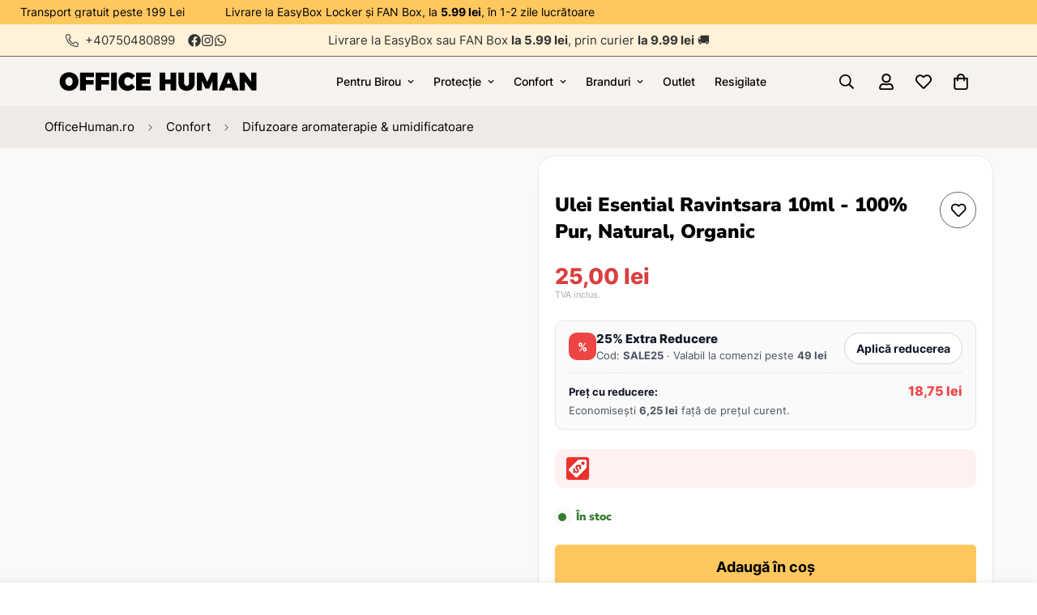

--- FILE ---
content_type: text/html; charset=utf-8
request_url: https://www.officehuman.ro/products/ulei-esential-ravintsara-10ml-100-pur-natural-organic
body_size: 106560
content:

<!doctype html>
<html
  class="no-js "
  lang="ro-RO"
  data-template="product"
  
>
  <head>
    <script src="//www.officehuman.ro/cdn/shop/files/pandectes-rules.js?v=9354783758169024589"></script>
    <meta charset="utf-8">
    <meta http-equiv="X-UA-Compatible" content="IE=edge">
    
    <meta name="viewport" content="width=device-width, initial-scale=1">
    <meta name="theme-color" content="#000000">
    <link rel="canonical" href="https://www.officehuman.ro/products/ulei-esential-ravintsara-10ml-100-pur-natural-organic">
    <link rel="preconnect" href="https://fonts.shopifycdn.com" crossorigin>
    <link rel="preconnect" href="https://cdn.shopify.com" crossorigin><link rel="shortcut icon" type="image/png" href="//www.officehuman.ro/cdn/shop/files/android-chrome-512x512.png?crop=center&height=32&v=1704412505&width=32"><title>Ulei Esential Ravintsara 10ml🪔 100% Pur, Natural, Organic &ndash; Office Human</title><meta name="description" content="La Office Human, cu doar 29 RON⭐ ai Ulei Esential Ravintsara 10ml - 100% Pur Natural Organic. ⚡Livrare ieftină în 24h, transport gratuit peste 199 RON."><meta property="og:site_name" content="Office Human">
<meta property="og:url" content="https://www.officehuman.ro/products/ulei-esential-ravintsara-10ml-100-pur-natural-organic">
<meta property="og:title" content="Ulei Esential Ravintsara 10ml🪔 100% Pur, Natural, Organic">
<meta property="og:type" content="product">
<meta property="og:description" content="La Office Human, cu doar 29 RON⭐ ai Ulei Esential Ravintsara 10ml - 100% Pur Natural Organic. ⚡Livrare ieftină în 24h, transport gratuit peste 199 RON."><meta property="og:image" content="http://www.officehuman.ro/cdn/shop/products/ulei-esential-ravintsara-10ml-100-pur-natural-organic-office-human-he-rav-3700643506156-193.jpg?v=1667431155">
<meta property="og:image:secure_url" content="https://www.officehuman.ro/cdn/shop/products/ulei-esential-ravintsara-10ml-100-pur-natural-organic-office-human-he-rav-3700643506156-193.jpg?v=1667431155">
<meta property="og:image:width" content="1000">
<meta property="og:image:height" content="1000"><meta property="og:price:amount" content="25,00">
<meta property="og:price:currency" content="RON"><meta name="twitter:card" content="summary_large_image">
<meta name="twitter:title" content="Ulei Esential Ravintsara 10ml🪔 100% Pur, Natural, Organic">
<meta name="twitter:description" content="La Office Human, cu doar 29 RON⭐ ai Ulei Esential Ravintsara 10ml - 100% Pur Natural Organic. ⚡Livrare ieftină în 24h, transport gratuit peste 199 RON.">

<style>
  @font-face {  font-family: M-Heading-Font;  font-weight:900;  src: url(https://cdn.shopify.com/s/files/1/0569/4731/0775/files/NunitoSans-VariableFont_YTLC_opsz_wdth_wght.ttf?v=1708218814);  font-display: swap;}@font-face {  font-family: M-Heading-Font;  font-weight:500;  src: url(https://cdn.shopify.com/s/files/1/0569/4731/0775/files/NunitoSans-VariableFont_YTLC_opsz_wdth_wght.ttf?v=1708218814);  font-display: swap;}@font-face {  font-family: M-Heading-Font;  font-weight:400;  src: url(https://cdn.shopify.com/s/files/1/0569/4731/0775/files/NunitoSans-VariableFont_YTLC_opsz_wdth_wght.ttf?v=1708218814);  font-display: swap;}:root {  --font-stack-header: 'M-Heading-Font';  --font-weight-header: 900;}@font-face {  font-family: M-Body-Font;  font-weight:400;  src: url(https://cdn.shopify.com/s/files/1/0569/4731/0775/files/Inter-VariableFont_slnt_wght.ttf?v=1708218823);  font-display: swap;}@font-face {  font-family: M-Body-Font;  font-weight:500;  src: url(https://cdn.shopify.com/s/files/1/0569/4731/0775/files/Inter-VariableFont_slnt_wght.ttf?v=1708218823);  font-display: swap;}@font-face {  font-family: M-Body-Font;  font-weight:600;  src: url(https://cdn.shopify.com/s/files/1/0569/4731/0775/files/Inter-VariableFont_slnt_wght.ttf?v=1708218823);  font-display: swap;}@font-face {  font-family: M-Body-Font;  font-weight:700;  src: url(https://cdn.shopify.com/s/files/1/0569/4731/0775/files/Inter-VariableFont_slnt_wght.ttf?v=1708218823);  font-display: swap;}@font-face {  font-family: M-Body-Font;  font-weight:800;  src: url(https://cdn.shopify.com/s/files/1/0569/4731/0775/files/Inter-VariableFont_slnt_wght.ttf?v=1708218823);  font-display: swap;}:root {  --font-stack-body: 'M-Body-Font';  --font-weight-body: 400;;}
</style>
<style>
  html {
    font-size: calc(var(--font-base-size, 16) * 1px);
    -webkit-font-smoothing: antialiased;
    height: 100%;
    scroll-behavior: smooth;
  }
  body {
    margin: 0;
    font-family: var(--font-stack-body);
    font-weight: var(--font-weight-body);
    font-style: var(--font-style-body);
    color: rgb(var(--color-foreground));
    font-size: calc(var(--font-base-size, 16) * 1px);
    line-height: calc(var(--base-line-height) * 1px);
    background-color: rgb(var(--color-background));
    position: relative;
    min-height: 100%;
  }

  body,
  html {
    overflow-x: clip;
  }

  html.prevent-scroll,
  html.prevent-scroll body {
    height: auto;
    overflow: hidden !important;
  }

  html.prevent-scroll {
    padding-right: var(--m-scrollbar-width);
  }

  h1,
  h2,
  h3,
  h4,
  h5,
  h6 {
    font-family: var(--font-stack-header);
    font-weight: var(--font-weight-header);
    font-style: var(--font-style-header);
    color: rgb(var(--color-heading));
    line-height: normal;
    letter-spacing: var(--heading-letter-spacing);
  }
  h1,
  .h1 {
    font-size: calc(((var(--font-h1-mobile)) / (var(--font-base-size))) * 1rem);
    line-height: 1.278;
  }

  h2,
  .h2 {
    font-size: calc(((var(--font-h2-mobile)) / (var(--font-base-size))) * 1rem);
    line-height: 1.267;
  }

  h3,
  .h3 {
    font-size: calc(((var(--font-h3-mobile)) / (var(--font-base-size))) * 1rem);
    line-height: 1.36;
  }

  h4,
  .h4 {
    font-size: calc(((var(--font-h4-mobile)) / (var(--font-base-size))) * 1rem);
    line-height: 1.4;
  }

  h5,
  .h5 {
    font-size: calc(((var(--font-h5-mobile)) / (var(--font-base-size))) * 1rem);
    line-height: 1.5;
  }

  h6,
  .h6 {
    font-size: calc(((var(--font-h6-mobile)) / (var(--font-base-size))) * 1rem);
    line-height: 1.5;
  }

  @media only screen and (min-width: 768px) {
    .h1,
    h1 {
      font-size: calc(((var(--font-h1-tablet)) / (var(--font-base-size))) * 1rem);
      line-height: 1.238;
    }
    .h2,
    h2 {
      font-size: calc(((var(--font-h2-tablet)) / (var(--font-base-size))) * 1rem);
      line-height: 1.235;
    }
    h3,
    .h3 {
      font-size: calc(((var(--font-h3-tablet)) / (var(--font-base-size))) * 1rem);
      line-height: 1.36;
    }
    h4,
    .h4 {
      font-size: calc(((var(--font-h4-tablet)) / (var(--font-base-size))) * 1rem);
      line-height: 1.4;
    }
  }

  @media only screen and (min-width: 1280px) {
    .h1,
    h1 {
      font-size: calc(((var(--font-h1-desktop)) / (var(--font-base-size))) * 1rem);
      line-height: 1.167;
    }
    .h2,
    h2 {
      font-size: calc(((var(--font-h2-desktop)) / (var(--font-base-size))) * 1rem);
      line-height: 1.238;
    }
    h3,
    .h3 {
      font-size: calc(((var(--font-h3-desktop)) / (var(--font-base-size))) * 1rem);
      line-height: 1.278;
    }
    h4,
    .h4 {
      font-size: calc(((var(--font-h4-desktop)) / (var(--font-base-size))) * 1rem);
      line-height: 1.333;
    }
    h5,
    .h5 {
      font-size: calc(((var(--font-h5-desktop)) / (var(--font-base-size))) * 1rem);
    }
    h6,
    .h6 {
      font-size: calc(((var(--font-h6-desktop)) / (var(--font-base-size))) * 1rem);
    }
  }
  [style*='--aspect-ratio'] {
    position: relative;
    overflow: hidden;
  }
  [style*='--aspect-ratio']:before {
    display: block;
    width: 100%;
    content: '';
    height: 0px;
  }
  [style*='--aspect-ratio'] > *:first-child {
    top: 0;
    left: 0;
    right: 0;
    position: absolute !important;
    object-fit: cover;
    width: 100%;
    height: 100%;
  }
  [style*='--aspect-ratio']:before {
    padding-top: calc(100% / (0.0001 + var(--aspect-ratio, 16/9)));
  }
  @media (max-width: 767px) {
    [style*='--aspect-ratio']:before {
      padding-top: calc(100% / (0.0001 + var(--aspect-ratio-mobile, var(--aspect-ratio, 16/9))));
    }
  }
  .swiper-wrapper {
    display: flex;
  }
  .swiper-container:not(.swiper-container-initialized) .swiper-slide {
    width: calc(100% / var(--items, 1));
    flex: 0 0 auto;
  }
  @media (max-width: 1023px) {
    .swiper-container:not(.swiper-container-initialized) .swiper-slide {
      min-width: 40vw;
      flex: 0 0 auto;
    }
  }
  @media (max-width: 767px) {
    .swiper-container:not(.swiper-container-initialized) .swiper-slide {
      min-width: 66vw;
      flex: 0 0 auto;
    }
  }
</style>
<link href="//www.officehuman.ro/cdn/shop/t/29/assets/main.css?v=112873091516746839711755634569" rel="stylesheet" type="text/css" media="all" />
<style data-shopify>
:root,.m-color-default {
      --color-background: 255,255,255;
      --color-background-secondary: 245,245,245;
  		
  	  --gradient-background: #ffffff;
  		
  		--color-foreground: 0,0,0;
  		--color-foreground-secondary: 51,51,51;
      --color-heading: 0,0,0;
  		--color-button: 255,200,95;
  		--color-button-text: 0,0,0;
  		--color-outline-button: 51,51,51;
      --color-button-hover: 255, 242, 217;
      --color-button-text-hover: 0, 0, 0;
  		--color-border: 102,102,102;
  		--color-price-sale: 218,63,63;
  		--color-price-regular: 84,185,72;
  		--color-form-field: 255,255,255;
  		--color-form-field-text: 34,34,34;
  		--color-tooltip: 255,200,95;
  		--color-tooltip-text: 0,0,0;
  	}
  
.m-color-dark {
      --color-background: 0,0,0;
      --color-background-secondary: 245,245,245;
  		
  	  --gradient-background: #000000;
  		
  		--color-foreground: 255,255,255;
  		--color-foreground-secondary: 201,201,201;
      --color-heading: 255,255,255;
  		--color-button: 255,255,255;
  		--color-button-text: 34,34,34;
  		--color-outline-button: 255,255,255;
      --color-button-hover: 255, 255, 255;
      --color-button-text-hover: 34, 34, 34;
  		--color-border: 75,75,75;
  		--color-price-sale: 232,78,78;
  		--color-price-regular: 255,255,255;
  		--color-form-field: 255,255,255;
  		--color-form-field-text: 34,34,34;
  		--color-tooltip: 255,255,255;
  		--color-tooltip-text: 34,34,34;
  	}
  
.m-color-footer {
      --color-background: 245,245,245;
      --color-background-secondary: 245,245,245;
  		
  	  --gradient-background: #f5f5f5;
  		
  		--color-foreground: 0,0,0;
  		--color-foreground-secondary: 102,102,102;
      --color-heading: 34,34,34;
  		--color-button: 34,34,34;
  		--color-button-text: 255,255,255;
  		--color-outline-button: 34,34,34;
      --color-button-hover: 34, 34, 34;
      --color-button-text-hover: 255, 255, 255;
  		--color-border: 222,222,222;
  		--color-price-sale: 232,78,78;
  		--color-price-regular: 0,0,0;
  		--color-form-field: 255,255,255;
  		--color-form-field-text: 0,0,0;
  		--color-tooltip: 34,34,34;
  		--color-tooltip-text: 255,255,255;
  	}
  
.m-color-badge-hot {
      --color-background: 36,135,23;
      --color-background-secondary: 245,245,245;
  		
  	  --gradient-background: #248717;
  		
  		--color-foreground: 255,255,255;
  		--color-foreground-secondary: 255,255,255;
      --color-heading: 255,255,255;
  		--color-button: 255,255,255;
  		--color-button-text: 34,34,34;
  		--color-outline-button: 255,255,255;
      --color-button-hover: 255, 255, 255;
      --color-button-text-hover: 34, 34, 34;
  		--color-border: 222,222,222;
  		--color-price-sale: 255,255,255;
  		--color-price-regular: 255,255,255;
  		--color-form-field: 255,255,255;
  		--color-form-field-text: 0,0,0;
  		--color-tooltip: 255,255,255;
  		--color-tooltip-text: 34,34,34;
  	}
  
.m-color-badge-new {
      --color-background: 10,110,250;
      --color-background-secondary: 255,255,255;
  		
  	  --gradient-background: #0a6efa;
  		
  		--color-foreground: 255,255,255;
  		--color-foreground-secondary: 255,255,255;
      --color-heading: 255,255,255;
  		--color-button: 255,255,255;
  		--color-button-text: 34,34,34;
  		--color-outline-button: 255,255,255;
      --color-button-hover: 255, 255, 255;
      --color-button-text-hover: 34, 34, 34;
  		--color-border: 222,222,222;
  		--color-price-sale: 255,255,255;
  		--color-price-regular: 255,255,255;
  		--color-form-field: 255,255,255;
  		--color-form-field-text: 0,0,0;
  		--color-tooltip: 255,255,255;
  		--color-tooltip-text: 34,34,34;
  	}
  
.m-color-badge-sale {
      --color-background: 217,58,58;
      --color-background-secondary: 245,245,245;
  		
  	  --gradient-background: #d93a3a;
  		
  		--color-foreground: 255,255,255;
  		--color-foreground-secondary: 255,255,255;
      --color-heading: 255,255,255;
  		--color-button: 255,255,255;
  		--color-button-text: 34,34,34;
  		--color-outline-button: 255,255,255;
      --color-button-hover: 255, 255, 255;
      --color-button-text-hover: 34, 34, 34;
  		--color-border: 222,222,222;
  		--color-price-sale: 255,255,255;
  		--color-price-regular: 255,255,255;
  		--color-form-field: 255,255,255;
  		--color-form-field-text: 0,0,0;
  		--color-tooltip: 255,255,255;
  		--color-tooltip-text: 34,34,34;
  	}
  
.m-color-scheme-aca2ffaa-0bcb-489c-8102-69f658f8abfa {
      --color-background: 255,242,217;
      --color-background-secondary: 255,200,95;
  		
  	  --gradient-background: #fff2d9;
  		
  		--color-foreground: 51,51,51;
  		--color-foreground-secondary: 51,51,51;
      --color-heading: 51,51,51;
  		--color-button: 255,200,95;
  		--color-button-text: 0,0,0;
  		--color-outline-button: 34,34,34;
      --color-button-hover: 255, 242, 217;
      --color-button-text-hover: 0, 0, 0;
  		--color-border: 102,102,102;
  		--color-price-sale: 218,63,63;
  		--color-price-regular: 84,185,72;
  		--color-form-field: 255,255,255;
  		--color-form-field-text: 34,34,34;
  		--color-tooltip: 255,200,95;
  		--color-tooltip-text: 0,0,0;
  	}
  
.m-color-scheme-57e78b8d-7dca-4605-85c7-c061fe0b0169 {
      --color-background: 255,200,95;
      --color-background-secondary: 255,242,217;
  		
  	  --gradient-background: #ffc85f;
  		
  		--color-foreground: 0,0,0;
  		--color-foreground-secondary: 0,0,0;
      --color-heading: 0,0,0;
  		--color-button: 255,200,95;
  		--color-button-text: 0,0,0;
  		--color-outline-button: 34,34,34;
      --color-button-hover: 255, 242, 217;
      --color-button-text-hover: 0, 0, 0;
  		--color-border: 102,102,102;
  		--color-price-sale: 84,185,72;
  		--color-price-regular: 218,63,63;
  		--color-form-field: 255,255,255;
  		--color-form-field-text: 34,34,34;
  		--color-tooltip: 255,200,95;
  		--color-tooltip-text: 0,0,0;
  	}
  
.m-color-scheme-f0ae8820-a352-4468-acbf-209fe13bba0b {
      --color-background: 245,242,239;
      --color-background-secondary: 245,242,239;
  		
  	  --gradient-background: #f5f2ef;
  		
  		--color-foreground: 0,0,0;
  		--color-foreground-secondary: 51,51,51;
      --color-heading: 0,0,0;
  		--color-button: 255,200,95;
  		--color-button-text: 0,0,0;
  		--color-outline-button: 34,34,34;
      --color-button-hover: 255, 242, 217;
      --color-button-text-hover: 0, 0, 0;
  		--color-border: 102,102,102;
  		--color-price-sale: 218,63,63;
  		--color-price-regular: 84,185,72;
  		--color-form-field: 255,255,255;
  		--color-form-field-text: 34,34,34;
  		--color-tooltip: 255,200,95;
  		--color-tooltip-text: 0,0,0;
  	}
  
.m-color-scheme-be47031f-bc12-41f8-8d17-dca1dede3513 {
      --color-background: 255,255,255;
      --color-background-secondary: 245,245,245;
  		
  	  --gradient-background: #ffffff;
  		
  		--color-foreground: 0,0,0;
  		--color-foreground-secondary: 0,0,0;
      --color-heading: 0,0,0;
  		--color-button: 255,200,95;
  		--color-button-text: 0,0,0;
  		--color-outline-button: 51,51,51;
      --color-button-hover: 255, 242, 217;
      --color-button-text-hover: 0, 0, 0;
  		--color-border: 102,102,102;
  		--color-price-sale: 218,63,63;
  		--color-price-regular: 84,185,72;
  		--color-form-field: 255,255,255;
  		--color-form-field-text: 34,34,34;
  		--color-tooltip: 255,200,95;
  		--color-tooltip-text: 0,0,0;
  	}
  
.m-color-scheme-a433ff61-cdc2-4aca-8123-97aef8607574 {
      --color-background: 245,242,239;
      --color-background-secondary: 245,242,239;
  		
  	  --gradient-background: #f5f2ef;
  		
  		--color-foreground: 0,0,0;
  		--color-foreground-secondary: 51,51,51;
      --color-heading: 0,0,0;
  		--color-button: 255,200,95;
  		--color-button-text: 0,0,0;
  		--color-outline-button: 51,51,51;
      --color-button-hover: 255, 200, 95;
      --color-button-text-hover: 0, 0, 0;
  		--color-border: 102,102,102;
  		--color-price-sale: 218,63,63;
  		--color-price-regular: 84,185,72;
  		--color-form-field: 255,255,255;
  		--color-form-field-text: 34,34,34;
  		--color-tooltip: 255,200,95;
  		--color-tooltip-text: 0,0,0;
  	}
  
  .m-color-default, .m-color-dark, .m-color-footer, .m-color-badge-hot, .m-color-badge-new, .m-color-badge-sale, .m-color-scheme-aca2ffaa-0bcb-489c-8102-69f658f8abfa, .m-color-scheme-57e78b8d-7dca-4605-85c7-c061fe0b0169, .m-color-scheme-f0ae8820-a352-4468-acbf-209fe13bba0b, .m-color-scheme-be47031f-bc12-41f8-8d17-dca1dede3513, .m-color-scheme-a433ff61-cdc2-4aca-8123-97aef8607574 {
  	color: rgb(var(--color-foreground));
  	background-color: rgb(var(--color-background));
  }:root {     /* ANIMATIONS */  	--m-duration-short: .1s;     --m-duration-default: .25s;     --m-duration-long: .5s;     --m-duration-image: .65s;     --m-duration-animate: 1s;     --m-animation-duration: 100ms;     --m-animation-fade-in-up: m-fade-in-up var(--m-animation-duration) cubic-bezier(0, 0, 0.3, 1) forwards;     --m-animation-fade-in-left: m-fade-in-left var(--m-animation-duration) cubic-bezier(0, 0, 0.3, 1) forwards;     --m-animation-fade-in-right: m-fade-in-right var(--m-animation-duration) cubic-bezier(0, 0, 0.3, 1) forwards;     --m-animation-fade-in-left-rtl: m-fade-in-left-rtl var(--m-animation-duration) cubic-bezier(0, 0, 0.3, 1) forwards;     --m-animation-fade-in-right-rtl: m-fade-in-right-rtl var(--m-animation-duration) cubic-bezier(0, 0, 0.3, 1) forwards;     --m-animation-fade-in: m-fade-in calc(var(--m-animation-duration) * 2) cubic-bezier(0, 0, 0.3, 1);     --m-animation-zoom-fade: m-zoom-fade var(--m-animation-duration) ease forwards;  	/* BODY */  	--base-line-height: 28;   /* INPUTS */   --inputs-border-width: 1px;  	--inputs-radius: 5px;  	/* BUTTON */  	--btn-letter-spacing: 0px;  	--btn-border-radius: 5px;  	--btn-border-width: 1px;  	--btn-line-height: 18px;  	  	/* COUNT BUBBLE */  	--color-cart-wishlist-count: #ffffff;  	--bg-cart-wishlist-count: #d93a3a;  	/* OVERLAY */  	--color-image-overlay: #000000;  	--opacity-image-overlay: 0.2;  	/* Notification */  	--color-success: 54,125,49;  	--color-warning: 154,98,19;    --color-error: 217, 58, 58;    --color-error-bg: #fae5e5;    --color-warning-bg: #f3d09f;    --color-success-bg: #c7e8c5;  	/* CUSTOM COLOR */  	--text-black: 0,0,0;  	--text-white: 255,255,255;  	--bg-black: 0,0,0;  	--bg-white: 255,255,255;  	--rounded-full: 9999px;  	--bg-card-placeholder: rgba(243,243,243,1);  	--arrow-select-box: url(//www.officehuman.ro/cdn/shop/t/29/assets/ar-down.svg?v=92728264558441377851755634569);  	/* FONT SIZES */  	--font-base-size: 14;  	--font-btn-size: 15px;  	--font-btn-weight: 500;  	--font-h1-desktop: 45;  	--font-h1-tablet: 31;  	--font-h1-mobile: 27;  	--font-h2-desktop: 35;  	--font-h2-tablet: 28;  	--font-h2-mobile: 24;  	--font-h3-desktop: 25;  	--font-h3-tablet: 20;  	--font-h3-mobile: 17;  	--font-h4-desktop: 19;  	--font-h4-tablet: 15;  	--font-h4-mobile: 15;  	--font-h5-desktop: 15;  	--font-h5-mobile: 14;  	--font-h6-desktop: 14;  	--font-h6-mobile: 14;  	--heading-letter-spacing: 0px;   --arrow-down-url: url(//www.officehuman.ro/cdn/shop/t/29/assets/arrow-down.svg?v=157552497485556416461755634569);   --arrow-down-white-url: url(//www.officehuman.ro/cdn/shop/t/29/assets/arrow-down-white.svg?v=70535736727834135531755634569);   --product-title-line-clamp: 3;  	--spacing-sections-desktop: 20px;   --spacing-sections-laptop: 16px;   --spacing-sections-tablet: 12px;   --spacing-sections-mobile: 14px;  	/* LAYOUT */  	--container-width: 1200px;   --fluid-container-width: 1620px;   --fluid-container-offset: 65px;   /* CORNER RADIUS */   --blocks-radius: 0px;   --medium-blocks-radius: 0px;   --pcard-radius: 0px;  }
</style><link rel="stylesheet" href="//www.officehuman.ro/cdn/shop/t/29/assets/cart.css?v=9189454619990308861755634569" media="print" onload="this.media='all'">
<noscript><link href="//www.officehuman.ro/cdn/shop/t/29/assets/cart.css?v=9189454619990308861755634569" rel="stylesheet" type="text/css" media="all" /></noscript><link href="//www.officehuman.ro/cdn/shop/t/29/assets/vendor.css?v=78734522753772538311755634569" rel="stylesheet" type="text/css" media="all" /><link rel="stylesheet" href="//www.officehuman.ro/cdn/shop/t/29/assets/custom-style.css?v=68377333970908838601755634569" media="print" onload="this.media='all'">
<link rel="stylesheet" href="//www.officehuman.ro/cdn/shop/t/29/assets/custom.css?v=47532322159409610471768695394" media="print" onload="this.media='all'">
<noscript><link href="//www.officehuman.ro/cdn/shop/t/29/assets/custom-style.css?v=68377333970908838601755634569" rel="stylesheet" type="text/css" media="all" /></noscript>
<noscript><link href="//www.officehuman.ro/cdn/shop/t/29/assets/custom.css?v=47532322159409610471768695394" rel="stylesheet" type="text/css" media="all" /></noscript><style data-shopify>.m-topbar a[href*="pinterest"],.m-topbar a[href*="twitter"] {	display: none;}/*.m-color-badge-new {color: #222222!important;}*/.m-icon-box--small {  border-top: 1px solid var(--color-border);}.m-icon-box--small .m-icon-box__heading {  line-height: 26px;  font-size: 18px;  margin-bottom: 6px;}body .m-footer--block .social-media-links {  gap: 12px;  margin: 0;  padding: 5px 0;  flex-wrap: wrap;}body .m-footer--block .social-media-links a {  color: #222;  width: 48px;  height: 48px;  padding: 0;  display: inline-flex;  align-items: center;  justify-content: center;  border-radius: 50%;  background-color: #E9E9E9;  transition: all .3s;}body .m-footer--block .social-media-links a:hover {  background-color: #222;  color: #fff;  box-shadow: 0 0 0 0.2rem #222;}.m-footer--block-newsletter .m-newsletter-form--bordered .m-newsletter-form__input,.m-footer--block-newsletter .m-newsletter-form--bordered .m-newsletter-form__button--icon {  background-color: #fff;}.rte a:not(.spr-summary-actions-newreview):before {    bottom: 0px;}.rte a:not(.spr-summary-actions-newreview):after {    bottom: 0px;}.m-cart-item__image.m-cart-drawer-item__image {    border:none;}.m-product-card__price .m-price-item--sale {font-size: 1.5rem; font-weight: 800;}.m-product-card__price .m-price__regular {font-size: 1.5rem; font-weight: 800;}
</style>


<script src="//www.officehuman.ro/cdn/shop/t/29/assets/product-list.js?v=56973011891944380361755916772" defer="defer"></script>
<script src="//www.officehuman.ro/cdn/shop/t/29/assets/optimizer.js?v=132631133696243108861755635566"></script>
    <script src="//www.officehuman.ro/cdn/shop/t/29/assets/vendor.js?v=119957582363934401191755634569" defer="defer"></script>
    <script src="//www.officehuman.ro/cdn/shop/t/29/assets/theme-global.js?v=89657562916315813401755634569" defer="defer"></script><script>window.performance && window.performance.mark && window.performance.mark('shopify.content_for_header.start');</script><meta id="shopify-digital-wallet" name="shopify-digital-wallet" content="/56947310775/digital_wallets/dialog">
<link rel="alternate" type="application/json+oembed" href="https://www.officehuman.ro/products/ulei-esential-ravintsara-10ml-100-pur-natural-organic.oembed">
<script async="async" src="/checkouts/internal/preloads.js?locale=ro-RO"></script>
<script id="shopify-features" type="application/json">{"accessToken":"26b8c263c8d6869eb6d0fdace0eb24fa","betas":["rich-media-storefront-analytics"],"domain":"www.officehuman.ro","predictiveSearch":true,"shopId":56947310775,"locale":"ro"}</script>
<script>var Shopify = Shopify || {};
Shopify.shop = "office-human-romania.myshopify.com";
Shopify.locale = "ro-RO";
Shopify.currency = {"active":"RON","rate":"1.0"};
Shopify.country = "RO";
Shopify.theme = {"name":"AI Speed and Performance Updates – DO NOT DELETE","id":184894423381,"schema_name":"Minimog - OS 2.0","schema_version":"5.8.0","theme_store_id":null,"role":"main"};
Shopify.theme.handle = "null";
Shopify.theme.style = {"id":null,"handle":null};
Shopify.cdnHost = "www.officehuman.ro/cdn";
Shopify.routes = Shopify.routes || {};
Shopify.routes.root = "/";</script>
<script type="module">!function(o){(o.Shopify=o.Shopify||{}).modules=!0}(window);</script>
<script>!function(o){function n(){var o=[];function n(){o.push(Array.prototype.slice.apply(arguments))}return n.q=o,n}var t=o.Shopify=o.Shopify||{};t.loadFeatures=n(),t.autoloadFeatures=n()}(window);</script>
<script id="shop-js-analytics" type="application/json">{"pageType":"product"}</script>
<script defer="defer" async type="module" src="//www.officehuman.ro/cdn/shopifycloud/shop-js/modules/v2/client.init-shop-cart-sync_BrMiuKTl.ro-RO.esm.js"></script>
<script defer="defer" async type="module" src="//www.officehuman.ro/cdn/shopifycloud/shop-js/modules/v2/chunk.common_Du-6Yuvl.esm.js"></script>
<script defer="defer" async type="module" src="//www.officehuman.ro/cdn/shopifycloud/shop-js/modules/v2/chunk.modal_D8avCJSe.esm.js"></script>
<script type="module">
  await import("//www.officehuman.ro/cdn/shopifycloud/shop-js/modules/v2/client.init-shop-cart-sync_BrMiuKTl.ro-RO.esm.js");
await import("//www.officehuman.ro/cdn/shopifycloud/shop-js/modules/v2/chunk.common_Du-6Yuvl.esm.js");
await import("//www.officehuman.ro/cdn/shopifycloud/shop-js/modules/v2/chunk.modal_D8avCJSe.esm.js");

  window.Shopify.SignInWithShop?.initShopCartSync?.({"fedCMEnabled":true,"windoidEnabled":true});

</script>
<script>(function() {
  var isLoaded = false;
  function asyncLoad() {
    if (isLoaded) return;
    isLoaded = true;
    var urls = ["https:\/\/cdn.fera.ai\/js\/fera.placeholder.js?shop=office-human-romania.myshopify.com","https:\/\/cdn-app.cart-bot.net\/public\/js\/append.js?shop=office-human-romania.myshopify.com","https:\/\/tr.attribuly.com\/v3-1\/fd0LcVrZrK5U2efnO1lnNJQD0uWQ012q\/attribuly.js?shop=office-human-romania.myshopify.com","https:\/\/app.getinterlinks.com\/interlink-js?shop=office-human-romania.myshopify.com","\/\/cdn.shopify.com\/proxy\/a4d0e107f9b9f630f43fc133f5e69330a6b1c32a2155d7d1afdb36944c411e87\/api.goaffpro.com\/loader.js?shop=office-human-romania.myshopify.com\u0026sp-cache-control=cHVibGljLCBtYXgtYWdlPTkwMA","https:\/\/dev.influencerbit.com\/sdk\/script\/v1\/main.min.js?shop=office-human-romania.myshopify.com"];
    for (var i = 0; i < urls.length; i++) {
      var s = document.createElement('script');
      s.type = 'text/javascript';
      s.async = true;
      s.src = urls[i];
      var x = document.getElementsByTagName('script')[0];
      x.parentNode.insertBefore(s, x);
    }
  };
  if(window.attachEvent) {
    window.attachEvent('onload', asyncLoad);
  } else {
    window.addEventListener('load', asyncLoad, false);
  }
})();</script>
<script id="__st">var __st={"a":56947310775,"offset":7200,"reqid":"423488fd-a668-4982-a040-2f641dd27388-1769437564","pageurl":"www.officehuman.ro\/products\/ulei-esential-ravintsara-10ml-100-pur-natural-organic","u":"82580a331bbb","p":"product","rtyp":"product","rid":7976180154585};</script>
<script>window.ShopifyPaypalV4VisibilityTracking = true;</script>
<script id="captcha-bootstrap">!function(){'use strict';const t='contact',e='account',n='new_comment',o=[[t,t],['blogs',n],['comments',n],[t,'customer']],c=[[e,'customer_login'],[e,'guest_login'],[e,'recover_customer_password'],[e,'create_customer']],r=t=>t.map((([t,e])=>`form[action*='/${t}']:not([data-nocaptcha='true']) input[name='form_type'][value='${e}']`)).join(','),a=t=>()=>t?[...document.querySelectorAll(t)].map((t=>t.form)):[];function s(){const t=[...o],e=r(t);return a(e)}const i='password',u='form_key',d=['recaptcha-v3-token','g-recaptcha-response','h-captcha-response',i],f=()=>{try{return window.sessionStorage}catch{return}},m='__shopify_v',_=t=>t.elements[u];function p(t,e,n=!1){try{const o=window.sessionStorage,c=JSON.parse(o.getItem(e)),{data:r}=function(t){const{data:e,action:n}=t;return t[m]||n?{data:e,action:n}:{data:t,action:n}}(c);for(const[e,n]of Object.entries(r))t.elements[e]&&(t.elements[e].value=n);n&&o.removeItem(e)}catch(o){console.error('form repopulation failed',{error:o})}}const l='form_type',E='cptcha';function T(t){t.dataset[E]=!0}const w=window,h=w.document,L='Shopify',v='ce_forms',y='captcha';let A=!1;((t,e)=>{const n=(g='f06e6c50-85a8-45c8-87d0-21a2b65856fe',I='https://cdn.shopify.com/shopifycloud/storefront-forms-hcaptcha/ce_storefront_forms_captcha_hcaptcha.v1.5.2.iife.js',D={infoText:'Protejat prin hCaptcha',privacyText:'Confidențialitate',termsText:'Condiții'},(t,e,n)=>{const o=w[L][v],c=o.bindForm;if(c)return c(t,g,e,D).then(n);var r;o.q.push([[t,g,e,D],n]),r=I,A||(h.body.append(Object.assign(h.createElement('script'),{id:'captcha-provider',async:!0,src:r})),A=!0)});var g,I,D;w[L]=w[L]||{},w[L][v]=w[L][v]||{},w[L][v].q=[],w[L][y]=w[L][y]||{},w[L][y].protect=function(t,e){n(t,void 0,e),T(t)},Object.freeze(w[L][y]),function(t,e,n,w,h,L){const[v,y,A,g]=function(t,e,n){const i=e?o:[],u=t?c:[],d=[...i,...u],f=r(d),m=r(i),_=r(d.filter((([t,e])=>n.includes(e))));return[a(f),a(m),a(_),s()]}(w,h,L),I=t=>{const e=t.target;return e instanceof HTMLFormElement?e:e&&e.form},D=t=>v().includes(t);t.addEventListener('submit',(t=>{const e=I(t);if(!e)return;const n=D(e)&&!e.dataset.hcaptchaBound&&!e.dataset.recaptchaBound,o=_(e),c=g().includes(e)&&(!o||!o.value);(n||c)&&t.preventDefault(),c&&!n&&(function(t){try{if(!f())return;!function(t){const e=f();if(!e)return;const n=_(t);if(!n)return;const o=n.value;o&&e.removeItem(o)}(t);const e=Array.from(Array(32),(()=>Math.random().toString(36)[2])).join('');!function(t,e){_(t)||t.append(Object.assign(document.createElement('input'),{type:'hidden',name:u})),t.elements[u].value=e}(t,e),function(t,e){const n=f();if(!n)return;const o=[...t.querySelectorAll(`input[type='${i}']`)].map((({name:t})=>t)),c=[...d,...o],r={};for(const[a,s]of new FormData(t).entries())c.includes(a)||(r[a]=s);n.setItem(e,JSON.stringify({[m]:1,action:t.action,data:r}))}(t,e)}catch(e){console.error('failed to persist form',e)}}(e),e.submit())}));const S=(t,e)=>{t&&!t.dataset[E]&&(n(t,e.some((e=>e===t))),T(t))};for(const o of['focusin','change'])t.addEventListener(o,(t=>{const e=I(t);D(e)&&S(e,y())}));const B=e.get('form_key'),M=e.get(l),P=B&&M;t.addEventListener('DOMContentLoaded',(()=>{const t=y();if(P)for(const e of t)e.elements[l].value===M&&p(e,B);[...new Set([...A(),...v().filter((t=>'true'===t.dataset.shopifyCaptcha))])].forEach((e=>S(e,t)))}))}(h,new URLSearchParams(w.location.search),n,t,e,['guest_login'])})(!0,!0)}();</script>
<script integrity="sha256-4kQ18oKyAcykRKYeNunJcIwy7WH5gtpwJnB7kiuLZ1E=" data-source-attribution="shopify.loadfeatures" defer="defer" src="//www.officehuman.ro/cdn/shopifycloud/storefront/assets/storefront/load_feature-a0a9edcb.js" crossorigin="anonymous"></script>
<script data-source-attribution="shopify.dynamic_checkout.dynamic.init">var Shopify=Shopify||{};Shopify.PaymentButton=Shopify.PaymentButton||{isStorefrontPortableWallets:!0,init:function(){window.Shopify.PaymentButton.init=function(){};var t=document.createElement("script");t.src="https://www.officehuman.ro/cdn/shopifycloud/portable-wallets/latest/portable-wallets.ro.js",t.type="module",document.head.appendChild(t)}};
</script>
<script data-source-attribution="shopify.dynamic_checkout.buyer_consent">
  function portableWalletsHideBuyerConsent(e){var t=document.getElementById("shopify-buyer-consent"),n=document.getElementById("shopify-subscription-policy-button");t&&n&&(t.classList.add("hidden"),t.setAttribute("aria-hidden","true"),n.removeEventListener("click",e))}function portableWalletsShowBuyerConsent(e){var t=document.getElementById("shopify-buyer-consent"),n=document.getElementById("shopify-subscription-policy-button");t&&n&&(t.classList.remove("hidden"),t.removeAttribute("aria-hidden"),n.addEventListener("click",e))}window.Shopify?.PaymentButton&&(window.Shopify.PaymentButton.hideBuyerConsent=portableWalletsHideBuyerConsent,window.Shopify.PaymentButton.showBuyerConsent=portableWalletsShowBuyerConsent);
</script>
<script data-source-attribution="shopify.dynamic_checkout.cart.bootstrap">document.addEventListener("DOMContentLoaded",(function(){function t(){return document.querySelector("shopify-accelerated-checkout-cart, shopify-accelerated-checkout")}if(t())Shopify.PaymentButton.init();else{new MutationObserver((function(e,n){t()&&(Shopify.PaymentButton.init(),n.disconnect())})).observe(document.body,{childList:!0,subtree:!0})}}));
</script>
<link id="shopify-accelerated-checkout-styles" rel="stylesheet" media="screen" href="https://www.officehuman.ro/cdn/shopifycloud/portable-wallets/latest/accelerated-checkout-backwards-compat.css" crossorigin="anonymous">
<style id="shopify-accelerated-checkout-cart">
        #shopify-buyer-consent {
  margin-top: 1em;
  display: inline-block;
  width: 100%;
}

#shopify-buyer-consent.hidden {
  display: none;
}

#shopify-subscription-policy-button {
  background: none;
  border: none;
  padding: 0;
  text-decoration: underline;
  font-size: inherit;
  cursor: pointer;
}

#shopify-subscription-policy-button::before {
  box-shadow: none;
}

      </style>

<script>window.performance && window.performance.mark && window.performance.mark('shopify.content_for_header.end');</script>

    <script>
      document.documentElement.className = document.documentElement.className.replace('no-js', 'js');
      if (Shopify.designMode) {
        document.documentElement.classList.add('shopify-design-mode');
      }
    </script>
    <script>window.MinimogTheme = {};window.MinimogLibs = {};window.MinimogStrings = {  addToCart: "Adaugă în coș",  soldOut: "Stoc epuizat",  unavailable: "Indisponibil",  inStock: "În stoc",  lowStock: 'Stoc limitat',  inventoryQuantityHtml: '<span class="m-product-inventory__quantity">{{ quantity }}</span> In stock',  inventoryLowQuantityHtml: 'Doar {{ quantity }} bucăți rămase',  checkout: "Pasul următor",  viewCart: "Mergi la coș",  cartRemove: "Elimină",  zipcodeValidate: "Codul postal este necesar.",  noShippingRate: "Nu avem estimări de transport pentru adresa ta.",  shippingRatesResult: "Am găsit {{count}} estimări de transport la adresa ta.",  recommendTitle: "Recomandări pentru tine",  shipping: "Transport",  add: "Adaugă",  itemAdded: "Produsul a fost adăugat cu succes la coș",  requiredField: "Te rugăm sa completezi toate detaliile necesare (*) pentru a putea adăuga produsul în coș",  hours: "ore",  mins: "min",  outOfStock: "Stoc epuizat",  sold: "Vândut",  available: "Disponibil",  preorder: "Precomandă",  sold_out_items_message: "Produsul are stocul epuizat.",  unitPrice: "Pret per bucată",  unitPriceSeparator: "per",  cartError: "Am întâmpinat o eroare în actualizarea coșului. Te rugăm să încerci din nou.",  quantityError: "Cantitate insuficientă, doar {{ quantity }} rămase' }}",  duplicateDiscountError: `Translation missing: ro-RO.cart.general.discount_duplicate_error_message`,   applyDiscountError: `Codul nu este valid sau a expirat.`,  selectVariant: "Please select a variant before adding the product to your cart.",  valideDateTimeDelivery: "Data livrării trebuie sa fie în viitor."};window.MinimogThemeStyles = {  product: "https://www.officehuman.ro/cdn/shop/t/29/assets/product.css?v=125051813082444491211755634569"};window.MinimogThemeScripts = {  productModel: "https://www.officehuman.ro/cdn/shop/t/29/assets/product-model.js?v=74883181231862109891755634569",  productMedia: "https://www.officehuman.ro/cdn/shop/t/29/assets/product-media.js?v=162792397983317663931755634569",  variantsPicker: "https://www.officehuman.ro/cdn/shop/t/29/assets/variant-picker.js?v=66761027898496351631755634569",  productInfo: "https://www.officehuman.ro/cdn/shop/t/29/assets/product-info.js?v=164532907815921985711755634569"};window.MinimogSettings = {  design_mode: false,  requestPath: "\/products\/ulei-esential-ravintsara-10ml-100-pur-natural-organic",  template: "product",  templateName: "product",productHandle: "ulei-esential-ravintsara-10ml-100-pur-natural-organic",    productId: 7976180154585,currency_code: "RON",  money_format: "{{amount_with_comma_separator}} lei",  base_url: window.location.origin + Shopify.routes.root,  money_with_currency_format: "{{amount_with_comma_separator}} lei RON",  theme: {    id: 184894423381,    name: "AI Speed and Performance Updates – DO NOT DELETE",    role: "main",    version: "5.8.0",    online_store_version: "2.0",    preview_url: "https://www.officehuman.ro?preview_theme_id=184894423381",  },  shop_domain: "https:\/\/www.officehuman.ro",  shop_locale: {    published: [{"shop_locale":{"locale":"ro-RO","enabled":true,"primary":true,"published":true}}],    current: "ro-RO",    primary: "ro-RO",  },  routes: {    root: "\/",    cart: "\/cart",    product_recommendations_url: "\/recommendations\/products",    cart_add_url: '/cart/add',    cart_change_url: '/cart/change',    cart_update_url: '/cart/update',    predictive_search_url: '/search/suggest',    search_url: '/search'  },  hide_unavailable_product_options: true,  pcard_image_ratio: "1\/1",  cookie_consent_allow: "Acceptă",  cookie_consent_message: "Office Human folosește cookie-uri pentru a oferi funcționalitatea necesară site-ului și pentru a vă îmbunătăți experiența. Sunteți de acord cu aplicarea cookie-urilor noastre dacă continuați să utilizați site-ul nostru.",  cookie_consent_placement: "bottom-left",  cookie_consent_learnmore_link: "https:\/\/www.officehuman.ro\/pages\/politica-de-confidentialitate",  cookie_consent_learnmore: "Politica de confidențialitate",  cookie_consent_theme: "black",  cookie_consent_decline: "Refuză",  show_cookie_consent: false,  product_colors: "red: #FF6961,\nyellow: #FDDA76,\nblack: #000000,\nblack band: #000000,\nblue: #8DB4D2,\ngreen: #C1E1C1,\npurple: #B19CD9,\nsilver: #EEEEEF,\nwhite: #FFFFFF,\nbrown: #836953,\nlight brown: #B5651D,\ndark turquoise: #23cddc,\norange: #FFB347,\ntan: #E9D1BF,\nviolet: #B490B0,\npink: #FFD1DC,\ngrey: #E0E0E0,\nsky: #96BDC6,\npale leaf: #CCD4BF,\nlight blue: #b1c5d4,\ndark grey: #aca69f,\nbeige: #EBE6DB,\nbeige band: #EED9C4,\ndark blue: #063e66,\ncream: #F1F2E2,\nlight pink: #FBCFCD,\nmint: #bedce3,\ndark gray: #3A3B3C,\nrosy brown: #c4a287,\nlight grey:#D3D3D3,\ncopper: #B87333,\nrose gold: #ECC5C0,\nnight blue: #151B54,\ncoral: #FF7F50,\nlight purple: #C6AEC7,\nivy green: #5b7763,\nsand: #f2d2a9,\npale grey: #878785,\nlead: #6c6b6c",  use_ajax_atc: true,  discount_code_enable: true,  enable_cart_drawer: true,  pcard_show_lowest_prices: true,  date_now: "2026\/01\/26 16:26:00+0200 (EET)",  foxKitBaseUrl: "foxkit.app"};</script>

    
  <!-- BEGIN app block: shopify://apps/pandectes-gdpr/blocks/banner/58c0baa2-6cc1-480c-9ea6-38d6d559556a -->
  
    
      <!-- TCF is active, scripts are loaded above -->
      
      <script>
        
          window.PandectesSettings = {"store":{"id":56947310775,"plan":"plus","theme":"Office Human v 3.0.0","primaryLocale":"ro","adminMode":false,"headless":false,"storefrontRootDomain":"","checkoutRootDomain":"","storefrontAccessToken":""},"tsPublished":1744838558,"declaration":{"showPurpose":false,"showProvider":false,"declIntroText":"Folosim cookie-uri pentru a optimiza funcționalitatea site-ului web, pentru a analiza performanța și pentru a vă oferi o experiență personalizată. Unele cookie-uri sunt esențiale pentru ca site-ul să funcționeze și să funcționeze corect. Aceste cookie-uri nu pot fi dezactivate. În această fereastră vă puteți gestiona preferințele de cookie-uri.","showDateGenerated":true},"language":{"unpublished":[],"languageMode":"Single","fallbackLanguage":"ro","languageDetection":"browser","languagesSupported":[]},"texts":{"managed":{"headerText":{"ro":"Confidențialitatea datelor dvs. este importantă pentru noi"},"consentText":{"ro":"Acest site web folosește cookie-uri pentru a vă asigura cea mai bună experiență. Colectarea, partajarea și utilizarea datelor cu caracter personal pot fi utilizate pentru personalizarea anunțurilor."},"linkText":{"ro":"Politica de confidențialitate"},"imprintText":{"ro":"Imprima"},"googleLinkText":{"ro":"Termenii de confidențialitate Google"},"allowButtonText":{"ro":"Accept"},"denyButtonText":{"ro":"Nu doresc"},"dismissButtonText":{"ro":"Bine"},"leaveSiteButtonText":{"ro":"Părăsiți acest site"},"preferencesButtonText":{"ro":"Preferințe"},"cookiePolicyText":{"ro":"Politica privind cookie-urile"},"preferencesPopupTitleText":{"ro":"Gestionați preferințele de consimțământ"},"preferencesPopupIntroText":{"ro":"Folosim cookie-uri pentru a optimiza funcționalitatea site-ului web, a analiza performanța și a vă oferi experiență personalizată. Unele cookie-uri sunt esențiale pentru ca site-ul web să funcționeze și să funcționeze corect. Aceste cookie-uri nu pot fi dezactivate. În această fereastră puteți gestiona preferința dvs. pentru cookie-uri."},"preferencesPopupSaveButtonText":{"ro":"Salvați preferințele"},"preferencesPopupCloseButtonText":{"ro":"Închide"},"preferencesPopupAcceptAllButtonText":{"ro":"Accepta toate"},"preferencesPopupRejectAllButtonText":{"ro":"Respinge toate"},"cookiesDetailsText":{"ro":"Detalii despre cookie-uri"},"preferencesPopupAlwaysAllowedText":{"ro":"Mereu permis"},"accessSectionParagraphText":{"ro":"Aveți dreptul de a vă putea accesa datele în orice moment."},"accessSectionTitleText":{"ro":"Portabilitatea datelor"},"accessSectionAccountInfoActionText":{"ro":"Date personale"},"accessSectionDownloadReportActionText":{"ro":"Descarca toate"},"accessSectionGDPRRequestsActionText":{"ro":"Solicitări ale persoanei vizate"},"accessSectionOrdersRecordsActionText":{"ro":"Comenzi"},"rectificationSectionParagraphText":{"ro":"Aveți dreptul de a solicita actualizarea datelor dvs. ori de câte ori credeți că este adecvat."},"rectificationSectionTitleText":{"ro":"Rectificarea datelor"},"rectificationCommentPlaceholder":{"ro":"Descrieți ce doriți să fiți actualizat"},"rectificationCommentValidationError":{"ro":"Comentariul este obligatoriu"},"rectificationSectionEditAccountActionText":{"ro":"Solicitați o actualizare"},"erasureSectionTitleText":{"ro":"Dreptul de a fi uitat"},"erasureSectionParagraphText":{"ro":"Aveți dreptul să solicitați ștergerea tuturor datelor dvs. După aceea, nu veți mai putea accesa contul dvs."},"erasureSectionRequestDeletionActionText":{"ro":"Solicitați ștergerea datelor cu caracter personal"},"consentDate":{"ro":"Data consimțământului"},"consentId":{"ro":"ID de consimțământ"},"consentSectionChangeConsentActionText":{"ro":"Schimbați preferința de consimțământ"},"consentSectionConsentedText":{"ro":"Ați fost de acord cu politica de cookie-uri a acestui site web pe"},"consentSectionNoConsentText":{"ro":"Nu ați consimțit politica de cookie-uri a acestui site web."},"consentSectionTitleText":{"ro":"Consimțământul dumneavoastră pentru cookie-uri"},"consentStatus":{"ro":"Preferință de consimțământ"},"confirmationFailureMessage":{"ro":"Solicitarea dvs. nu a fost confirmată. Încercați din nou și dacă problema persistă, contactați proprietarul magazinului pentru asistență"},"confirmationFailureTitle":{"ro":"A apărut o problemă"},"confirmationSuccessMessage":{"ro":"Vom reveni în curând la cererea dvs."},"confirmationSuccessTitle":{"ro":"Solicitarea dvs. este confirmată"},"guestsSupportEmailFailureMessage":{"ro":"Solicitarea dvs. nu a fost trimisă. Încercați din nou și dacă problema persistă, contactați proprietarul magazinului pentru asistență."},"guestsSupportEmailFailureTitle":{"ro":"A apărut o problemă"},"guestsSupportEmailPlaceholder":{"ro":"Adresa de e-mail"},"guestsSupportEmailSuccessMessage":{"ro":"Dacă sunteți înregistrat ca client al acestui magazin, în curând veți primi un e-mail cu instrucțiuni despre cum să procedați."},"guestsSupportEmailSuccessTitle":{"ro":"Vă mulțumim pentru cererea dvs"},"guestsSupportEmailValidationError":{"ro":"E-mailul nu este valid"},"guestsSupportInfoText":{"ro":"Vă rugăm să vă conectați cu contul dvs. de client pentru a continua."},"submitButton":{"ro":"Trimite"},"submittingButton":{"ro":"Se trimite ..."},"cancelButton":{"ro":"Anulare"},"declIntroText":{"ro":"Folosim cookie-uri pentru a optimiza funcționalitatea site-ului web, pentru a analiza performanța și pentru a vă oferi o experiență personalizată. Unele cookie-uri sunt esențiale pentru ca site-ul să funcționeze și să funcționeze corect. Aceste cookie-uri nu pot fi dezactivate. În această fereastră vă puteți gestiona preferințele de cookie-uri."},"declName":{"ro":"Nume"},"declPurpose":{"ro":"Scop"},"declType":{"ro":"Tip"},"declRetention":{"ro":"Retenţie"},"declProvider":{"ro":"Furnizor"},"declFirstParty":{"ro":"First-party"},"declThirdParty":{"ro":"Terț"},"declSeconds":{"ro":"secunde"},"declMinutes":{"ro":"minute"},"declHours":{"ro":"ore"},"declDays":{"ro":"zile"},"declMonths":{"ro":"luni"},"declYears":{"ro":"ani"},"declSession":{"ro":"Sesiune"},"declDomain":{"ro":"Domeniu"},"declPath":{"ro":"cale"}},"categories":{"strictlyNecessaryCookiesTitleText":{"ro":"Cookie-uri strict necesare"},"strictlyNecessaryCookiesDescriptionText":{"ro":"Aceste cookie-uri sunt esențiale pentru a vă permite să vă deplasați pe site-ul web și să utilizați caracteristicile acestuia, cum ar fi accesarea zonelor securizate ale site-ului web. Site-ul web nu poate funcționa corect fără aceste cookie-uri."},"functionalityCookiesTitleText":{"ro":"Cookie-uri funcționale"},"functionalityCookiesDescriptionText":{"ro":"Aceste cookie-uri permit site-ului să ofere funcționalități și personalizare îmbunătățite. Acestea pot fi setate de noi sau de furnizori terți ale căror servicii le-am adăugat pe paginile noastre. Dacă nu permiteți aceste cookie-uri, este posibil ca unele sau toate aceste servicii să nu funcționeze corect."},"performanceCookiesTitleText":{"ro":"Cookie-uri de performanță"},"performanceCookiesDescriptionText":{"ro":"Aceste cookie-uri ne permit să monitorizăm și să îmbunătățim performanța site-ului nostru web. De exemplu, acestea ne permit să numărăm vizitele, să identificăm sursele de trafic și să vedem ce părți ale site-ului sunt cele mai populare."},"targetingCookiesTitleText":{"ro":"Cookie-uri de direcționare"},"targetingCookiesDescriptionText":{"ro":"Aceste cookie-uri pot fi setate prin intermediul site-ului nostru de către partenerii noștri publicitari. Acestea pot fi utilizate de acele companii pentru a-ți construi un profil al intereselor și pentru a-ți arăta reclame relevante pe alte site-uri. Nu stochează în mod direct informații personale, ci se bazează pe identificarea unică a browserului și a dispozitivului dvs. de internet. Dacă nu permiteți aceste cookie-uri, veți experimenta publicitate mai puțin direcționată."},"unclassifiedCookiesTitleText":{"ro":"Cookie-uri neclasificate"},"unclassifiedCookiesDescriptionText":{"ro":"Cookie-urile neclasificate sunt cookie-uri pe care suntem în curs de clasificare, împreună cu furnizorii de cookie-uri individuale."}},"auto":{}},"library":{"previewMode":false,"fadeInTimeout":0,"defaultBlocked":7,"showLink":true,"showImprintLink":false,"showGoogleLink":true,"enabled":true,"cookie":{"expiryDays":365,"secure":true,"domain":""},"dismissOnScroll":false,"dismissOnWindowClick":false,"dismissOnTimeout":false,"palette":{"popup":{"background":"#FFF2D9","backgroundForCalculations":{"a":1,"b":217,"g":242,"r":255},"text":"#000000"},"button":{"background":"#000000","backgroundForCalculations":{"a":1,"b":0,"g":0,"r":0},"text":"#FFFFFF","textForCalculation":{"a":1,"b":255,"g":255,"r":255},"border":"transparent"}},"content":{"href":"https://www.officehuman.ro/pages/politica-de-confidentialitate","imprintHref":"/","close":"&#10005;","target":"_blank","logo":""},"window":"<div role=\"dialog\" aria-live=\"polite\" aria-label=\"cookieconsent\" aria-describedby=\"cookieconsent:desc\" id=\"pandectes-banner\" class=\"cc-window-wrapper cc-overlay-wrapper\"><div class=\"pd-cookie-banner-window cc-window {{classes}}\"><!--googleoff: all-->{{children}}<!--googleon: all--></div></div>","compliance":{"custom":"<div class=\"cc-compliance cc-highlight\">{{preferences}}{{allow}}{{deny}}</div>"},"type":"custom","layouts":{"basic":"{{header}}{{messagelink}}{{compliance}}"},"position":"overlay","theme":"edgeless","revokable":false,"animateRevokable":false,"revokableReset":false,"revokableLogoUrl":"https://office-human-romania.myshopify.com/cdn/shop/files/pandectes-reopen-logo.png","revokablePlacement":"bottom-left","revokableMarginHorizontal":15,"revokableMarginVertical":15,"static":false,"autoAttach":true,"hasTransition":true,"blacklistPage":[""],"elements":{"close":"<button aria-label=\"dismiss cookie message\" type=\"button\" tabindex=\"0\" class=\"cc-close\">{{close}}</button>","dismiss":"<button aria-label=\"dismiss cookie message\" type=\"button\" tabindex=\"0\" class=\"cc-btn cc-btn-decision cc-dismiss\">{{dismiss}}</button>","allow":"<button aria-label=\"allow cookies\" type=\"button\" tabindex=\"0\" class=\"cc-btn cc-btn-decision cc-allow\">{{allow}}</button>","deny":"<button aria-label=\"deny cookies\" type=\"button\" tabindex=\"0\" class=\"cc-btn cc-btn-decision cc-deny\">{{deny}}</button>","preferences":"<button aria-label=\"settings cookies\" tabindex=\"0\" type=\"button\" class=\"cc-btn cc-settings\" onclick=\"Pandectes.fn.openPreferences()\">{{preferences}}</button>"}},"geolocation":{"auOnly":false,"brOnly":false,"caOnly":false,"chOnly":false,"euOnly":false,"jpOnly":false,"nzOnly":false,"thOnly":false,"zaOnly":false,"canadaOnly":false,"globalVisibility":true},"dsr":{"guestsSupport":false,"accessSectionDownloadReportAuto":false},"banner":{"resetTs":1720714498,"extraCss":"        .cc-banner-logo {max-width: 24em!important;}    @media(min-width: 768px) {.cc-window.cc-floating{max-width: 24em!important;width: 24em!important;}}    .cc-message, .pd-cookie-banner-window .cc-header, .cc-logo {text-align: center}    .cc-window-wrapper{z-index: 2147483647;-webkit-transition: opacity 1s ease;  transition: opacity 1s ease;}    .cc-window{z-index: 2147483647;font-family: inherit;}    .pd-cookie-banner-window .cc-header{font-family: inherit;}    .pd-cp-ui{font-family: inherit; background-color: #FFF2D9;color:#000000;}    button.pd-cp-btn, a.pd-cp-btn{background-color:#000000;color:#FFFFFF!important;}    input + .pd-cp-preferences-slider{background-color: rgba(0, 0, 0, 0.3)}    .pd-cp-scrolling-section::-webkit-scrollbar{background-color: rgba(0, 0, 0, 0.3)}    input:checked + .pd-cp-preferences-slider{background-color: rgba(0, 0, 0, 1)}    .pd-cp-scrolling-section::-webkit-scrollbar-thumb {background-color: rgba(0, 0, 0, 1)}    .pd-cp-ui-close{color:#000000;}    .pd-cp-preferences-slider:before{background-color: #FFF2D9}    .pd-cp-title:before {border-color: #000000!important}    .pd-cp-preferences-slider{background-color:#000000}    .pd-cp-toggle{color:#000000!important}    @media(max-width:699px) {.pd-cp-ui-close-top svg {fill: #000000}}    .pd-cp-toggle:hover,.pd-cp-toggle:visited,.pd-cp-toggle:active{color:#000000!important}    .pd-cookie-banner-window {}  .cc-deny {background: #FFF2D9 !important;    color: #777777 !important;}","customJavascript":{"useButtons":true},"showPoweredBy":false,"logoHeight":40,"revokableTrigger":false,"hybridStrict":false,"cookiesBlockedByDefault":"7","isActive":true,"implicitSavePreferences":true,"cookieIcon":true,"blockBots":false,"showCookiesDetails":true,"hasTransition":true,"blockingPage":false,"showOnlyLandingPage":false,"leaveSiteUrl":"https://www.google.com","linkRespectStoreLang":false},"cookies":{"0":[{"name":"_tracking_consent","type":"http","domain":".officehuman.ro","path":"/","provider":"Shopify","firstParty":false,"retention":"1 year(s)","expires":1,"unit":"declYears","purpose":{"ro":"Preferințe de urmărire."}},{"name":"secure_customer_sig","type":"http","domain":"www.officehuman.ro","path":"/","provider":"Shopify","firstParty":true,"retention":"1 year(s)","expires":1,"unit":"declYears","purpose":{"ro":"Folosit în legătură cu autentificarea clientului."}},{"name":"_cmp_a","type":"http","domain":".officehuman.ro","path":"/","provider":"Shopify","firstParty":false,"retention":"1 day(s)","expires":1,"unit":"declDays","purpose":{"ro":"Folosit pentru gestionarea setărilor de confidențialitate ale clienților."}},{"name":"keep_alive","type":"http","domain":"www.officehuman.ro","path":"/","provider":"Shopify","firstParty":true,"retention":"30 minute(s)","expires":30,"unit":"declMinutes","purpose":{"ro":"Folosit în legătură cu localizarea cumpărătorului."}},{"name":"localization","type":"http","domain":"www.officehuman.ro","path":"/","provider":"Shopify","firstParty":true,"retention":"1 year(s)","expires":1,"unit":"declYears","purpose":{"ro":"Localizarea magazinului Shopify"}},{"name":"_shopify_essential","type":"http","domain":"www.officehuman.ro","path":"/","provider":"Shopify","firstParty":true,"retention":"1 year(s)","expires":1,"unit":"declYears","purpose":{"ro":"Folosit pe pagina de conturi."}},{"name":"wpm-test-cookie","type":"http","domain":"ro","path":"/","provider":"Shopify","firstParty":false,"retention":"Session","expires":1,"unit":"declSeconds","purpose":{"ro":"Used to ensure our systems are working correctly."}},{"name":"wpm-test-cookie","type":"http","domain":"officehuman.ro","path":"/","provider":"Shopify","firstParty":false,"retention":"Session","expires":1,"unit":"declSeconds","purpose":{"ro":"Used to ensure our systems are working correctly."}},{"name":"wpm-test-cookie","type":"http","domain":"www.officehuman.ro","path":"/","provider":"Shopify","firstParty":true,"retention":"Session","expires":1,"unit":"declSeconds","purpose":{"ro":"Used to ensure our systems are working correctly."}}],"1":[{"name":"_pinterest_ct_ua","type":"http","domain":".ct.pinterest.com","path":"/","provider":"Pinterest","firstParty":false,"retention":"1 year(s)","expires":1,"unit":"declYears","purpose":{"ro":"Folosit pentru a grupa acțiuni pe pagini."}}],"2":[],"4":[{"name":"_fbp","type":"http","domain":".officehuman.ro","path":"/","provider":"Facebook","firstParty":false,"retention":"3 month(s)","expires":3,"unit":"declMonths","purpose":{"ro":"Cookie-ul este plasat de Facebook pentru a urmări vizitele pe site-uri web."}},{"name":"_ttp","type":"http","domain":".tiktok.com","path":"/","provider":"TikTok","firstParty":false,"retention":"1 year(s)","expires":1,"unit":"declYears","purpose":{"ro":"Pentru a măsura și îmbunătăți performanța campaniilor dvs. publicitare și pentru a personaliza experiența utilizatorului (inclusiv reclamele) pe TikTok."}},{"name":"_pin_unauth","type":"http","domain":".officehuman.ro","path":"/","provider":"Pinterest","firstParty":false,"retention":"1 year(s)","expires":1,"unit":"declYears","purpose":{"ro":"Folosit pentru a grupa acțiuni pentru utilizatorii care nu pot fi identificați de Pinterest."}},{"name":"_ttp","type":"http","domain":".officehuman.ro","path":"/","provider":"TikTok","firstParty":false,"retention":"1 year(s)","expires":1,"unit":"declYears","purpose":{"ro":"Pentru a măsura și îmbunătăți performanța campaniilor dvs. publicitare și pentru a personaliza experiența utilizatorului (inclusiv reclamele) pe TikTok."}},{"name":"_tt_enable_cookie","type":"http","domain":".officehuman.ro","path":"/","provider":"TikTok","firstParty":false,"retention":"1 year(s)","expires":1,"unit":"declYears","purpose":{"ro":"Folosit pentru a identifica un vizitator."}}],"8":[{"name":"ar_debug","type":"http","domain":".pinterest.com","path":"/","provider":"Unknown","firstParty":false,"retention":"1 year(s)","expires":1,"unit":"declYears","purpose":{"ro":""}},{"name":"testcookie","type":"http","domain":"www.officehuman.ro","path":"/","provider":"Unknown","firstParty":true,"retention":"5 minute(s)","expires":5,"unit":"declMinutes","purpose":{"ro":""}},{"name":"Fera.Api.ServerNum","type":"http","domain":"www.officehuman.ro","path":"/","provider":"Unknown","firstParty":true,"retention":"1 month(s)","expires":1,"unit":"declMonths","purpose":{"ro":""}},{"name":"banana_stand_visitor_id","type":"http","domain":"www.officehuman.ro","path":"/","provider":"Unknown","firstParty":true,"retention":"1 year(s)","expires":1,"unit":"declYears","purpose":{"ro":""}}]},"blocker":{"isActive":false,"googleConsentMode":{"id":"","analyticsId":"","adwordsId":"","isActive":true,"adStorageCategory":4,"analyticsStorageCategory":2,"personalizationStorageCategory":1,"functionalityStorageCategory":1,"customEvent":false,"securityStorageCategory":0,"redactData":false,"urlPassthrough":false,"dataLayerProperty":"dataLayer","waitForUpdate":0,"useNativeChannel":false,"debugMode":false},"facebookPixel":{"id":"487138135898284","isActive":true,"ldu":false},"microsoft":{"isActive":false,"uetTags":""},"rakuten":{"isActive":false,"cmp":false,"ccpa":false},"klaviyoIsActive":false,"gpcIsActive":true,"defaultBlocked":7,"patterns":{"whiteList":[],"blackList":{"1":[],"2":[],"4":[],"8":[]},"iframesWhiteList":[],"iframesBlackList":{"1":[],"2":[],"4":[],"8":[]},"beaconsWhiteList":[],"beaconsBlackList":{"1":[],"2":[],"4":[],"8":[]}}}};
        
        window.addEventListener('DOMContentLoaded', function(){
          const script = document.createElement('script');
          
            script.src = "https://cdn.shopify.com/extensions/019bf9f2-2284-7e6a-94f3-548acaed6f98/gdpr-246/assets/pandectes-core.js";
          
          script.defer = true;
          document.body.appendChild(script);
        })
      </script>
    
  


<!-- END app block --><!-- BEGIN app block: shopify://apps/simprosys-google-shopping-feed/blocks/core_settings_block/1f0b859e-9fa6-4007-97e8-4513aff5ff3b --><!-- BEGIN: GSF App Core Tags & Scripts by Simprosys Google Shopping Feed -->

    <!-- BEGIN app snippet: gsf_verification_code -->


    <meta name="p:domain_verify" content="c8a79db0de6749a9d00e8ef9a0c2bdd0" />

<!-- END app snippet -->









<!-- END: GSF App Core Tags & Scripts by Simprosys Google Shopping Feed -->
<!-- END app block --><!-- BEGIN app block: shopify://apps/seo-king/blocks/seo-king-jsonld-products/4aa30173-495d-4e49-b377-c5ee4024262f -->

	
    <script type="application/ld+json">[{"@context":"https://schema.org/","@type":"Product","productID":"7976180154585","mainEntityOfPage":"https://www.officehuman.ro/products/ulei-esential-ravintsara-10ml-100-pur-natural-organic","name":"Ulei Esential Ravintsara 10ml - 100% Pur, Natural, Organic","description":"La Office Human, cu doar 29 RON⭐ ai Ulei Esential Ravintsara 10ml - 100% Pur Natural Organic. ⚡Livrare ieftină în 24h, transport gratuit peste 199 RON.","brand":{"@type":"Brand","name":"Zen Arome","url":"https://www.officehuman.ro/collections/vendors?q=Zen%20Arome"},"audience":{"@type":"PeopleAudience"},"aggregateRating":{"@type":"aggregateRating","bestRating":"5","worstRating":"1","ratingCount":"18","ratingValue":"4.4"},"review":null,"category":"Ulei parfumat","sku":"he-rav","gtin13":"3700643506156","additionalProperty":[{"@type":"PropertyValue","name":"title","value":"Default Title"}],"image":[{"@type":"ImageObject","contentUrl":"https://cdn.shopify.com/s/files/1/0569/4731/0775/products/ulei-esential-ravintsara-10ml-100-pur-natural-organic-office-human-he-rav-3700643506156-193.jpg","caption":"Ulei Esential Ravintsara 10ml - 100% Pur Natural Organic - HE_RAV - 3700643506156 - 1","author":{"@type":"Organization","name":"Office Human"},"width":{"@type":"QuantitativeValue","value":1000,"unitCode":"PIX"},"height":{"@type":"QuantitativeValue","value":1000,"unitCode":"PIX"},"thumbnail":"https://cdn.shopify.com/s/files/1/0569/4731/0775/products/ulei-esential-ravintsara-10ml-100-pur-natural-organic-office-human-he-rav-3700643506156-193_300x.jpg"},{"@type":"ImageObject","contentUrl":"https://cdn.shopify.com/s/files/1/0569/4731/0775/products/ulei-esential-ravintsara-10ml-100-pur-natural-organic-office-human-he-rav-3700643506156-849.jpg","caption":"Ulei Esential Ravintsara 10ml - 100% Pur Natural Organic - HE_RAV - 3700643506156 - 2","author":{"@type":"Organization","name":"Office Human"},"width":{"@type":"QuantitativeValue","value":800,"unitCode":"PIX"},"height":{"@type":"QuantitativeValue","value":800,"unitCode":"PIX"},"thumbnail":"https://cdn.shopify.com/s/files/1/0569/4731/0775/products/ulei-esential-ravintsara-10ml-100-pur-natural-organic-office-human-he-rav-3700643506156-849_300x.jpg"},{"@type":"ImageObject","contentUrl":"https://cdn.shopify.com/s/files/1/0569/4731/0775/products/ulei-esential-ravintsara-10ml-100-pur-natural-organic-office-human-he-rav-3700643506156-101.jpg","caption":"Ulei Esential Ravintsara 10ml - 100% Pur Natural Organic - HE_RAV - 3700643506156 - 3","author":{"@type":"Organization","name":"Office Human"},"width":{"@type":"QuantitativeValue","value":1600,"unitCode":"PIX"},"height":{"@type":"QuantitativeValue","value":1600,"unitCode":"PIX"},"thumbnail":"https://cdn.shopify.com/s/files/1/0569/4731/0775/products/ulei-esential-ravintsara-10ml-100-pur-natural-organic-office-human-he-rav-3700643506156-101_300x.jpg"}],"weight":{"@type":"QuantitativeValue","unitCode":"GRM","value":"40"},"offers":{"@type":"Offer","url":"https://www.officehuman.ro/products/ulei-esential-ravintsara-10ml-100-pur-natural-organic","priceValidUntil":"2030-12-31","priceCurrency":"RON","price":25,"itemCondition":"https://schema.org/NewCondition","seller":{"@type":"Organization","url":"https://www.officehuman.ro","name":"Office Human"},"availability":"https://schema.org/InStock","areaServed":"Romania","shippingDetails":[{"@id":"#shipping_details_1_psk"}],"hasMerchantReturnPolicy":{"@id":"#return_policy_psk"}}},{"@context":"https://schema.org/","@type":"MerchantReturnPolicy","@id":"#return_policy_psk","merchantReturnLink":"https://officehuman.ro/pages/transport-retur","url":"https://officehuman.ro/pages/transport-retur","returnPolicyCategory":"https://schema.org/MerchantReturnFiniteReturnWindow","applicableCountry":["RO"],"merchantReturnDays":14,"returnMethod":"https://schema.org/ReturnByMail","returnFees":"https://schema.org/ReturnFeesCustomerResponsibility","refundType":"https://schema.org/FullRefund"},{"@context":"https://schema.org/","@type":"ShippingRateSettings","@id":"#shipping_rate_settings_psk","freeShippingThreshold":{"@type":"MonetaryAmount","value":"199","currency":"RON"}},{"@id":"#shipping_details_1_psk","@context":"https://schema.org/","@type":"OfferShippingDetails","shippingDestination":[{"@type":"DefinedRegion","addressCountry":"RO"}],"shippingRate":{"@type":"MonetaryAmount","value":"0.00","currency":"RON"},"shippingSettingsLink":"#shipping_rate_settings_psk","deliveryTime":{"@type":"ShippingDeliveryTime","handlingTime":{"@type":"QuantitativeValue","minValue":1,"maxValue":1,"unitCode":"d"},"transitTime":{"@type":"QuantitativeValue","minValue":1,"maxValue":2,"unitCode":"d"}}}]</script>



<!-- END app block --><!-- BEGIN app block: shopify://apps/ai-speed/blocks/ai-speed/f9e4b8d0-6523-47d0-b77a-783072cc6552 -->


  <script>
    // Configuration from theme settings
    window.AI_SPEED_CONFIG = {
      imageThreshold: 0,
      excludedScripts: ["preview-bar.js","analytics.js","important-script.js"]
    };
    
    
    window.AI_SPEED_DEBUG = true;
    
  </script>
  
  <!-- La carga del script se maneja automáticamente por el schema -->



<!-- END app block --><!-- BEGIN app block: shopify://apps/cartbot/blocks/cartbot-script-append/f7a44e3b-3901-4412-9d5a-3db0980a9db0 --><script defer="defer">
	/**	Cartbot script loader, version number: 2.0 */
	(function(){
		var loadScript=function(a,b){var c=document.createElement("script");c.type="text/javascript",c.readyState?c.onreadystatechange=function(){("loaded"==c.readyState||"complete"==c.readyState)&&(c.onreadystatechange=null,b())}:c.onload=function(){b()},c.src=a,document.getElementsByTagName("head")[0].appendChild(c)};
		appendScriptUrl('office-human-romania.myshopify.com');

		// get script url and append timestamp of last change
		function appendScriptUrl(shop) {

			var timeStamp 			= Math.floor(Date.now() / (1000*1*1));
			var timestampUrl 		= 'https://app.cart-bot.net/public/status/shop/'+shop+'.js?'+timeStamp;
			var backupTimestampUrl 	= 'https://cdn-app.cart-bot.net/public/status/shop/'+shop+'.js?'+timeStamp;

			loadScript(timestampUrl, function() {
				// Append app script
				if (typeof giftbee_settings_updated == 'undefined') {
					giftbee_settings_updated = 'default-by-script';
				}

				var scriptUrl = "https://cdn-app.cart-bot.net/public/js/main.js?shop="+shop+"&"+giftbee_settings_updated;

				loadScript(scriptUrl, function(){});
			}, function() {
				// Failure
				loadScript(backupTimestampUrl, function() {
					// Append app script
					if (typeof giftbee_settings_updated == 'undefined') {
						giftbee_settings_updated = 'default-by-script';
					}

					var scriptUrl = "https://cdn-app.cart-bot.net/public/js/main.js?shop="+shop+"&"+giftbee_settings_updated;

					loadScript(scriptUrl, function(){});
				}, function() {});
			});
		}
	})();

	var CartBotScriptAppended = true;
</script>

<!-- END app block --><!-- BEGIN app block: shopify://apps/elevar-conversion-tracking/blocks/dataLayerEmbed/bc30ab68-b15c-4311-811f-8ef485877ad6 -->



<script type="module" dynamic>
  const configUrl = "/a/elevar/static/configs/c089cd2df1a7de3e2d513b348071f32752901fba/config.js";
  const config = (await import(configUrl)).default;
  const scriptUrl = config.script_src_app_theme_embed;

  if (scriptUrl) {
    const { handler } = await import(scriptUrl);

    await handler(
      config,
      {
        cartData: {
  marketId: "59244761",
  attributes:{},
  cartTotal: "0.0",
  currencyCode:"RON",
  items: []
}
,
        user: {cartTotal: "0.0",
    currencyCode:"RON",customer: {},
}
,
        isOnCartPage:false,
        collectionView:null,
        searchResultsView:null,
        productView:{
    attributes:{},
    currencyCode:"RON",defaultVariant: {id:"HE_RAV",name:"Ulei Esential Ravintsara 10ml - 100% Pur, Natural, Organic",
        brand:"Zen Arome",
        category:"Ulei esential",
        variant:"Default Title",
        price: "25.0",
        productId: "7976180154585",
        variantId: "43526565691609",
        compareAtPrice: "0.0",image:"\/\/www.officehuman.ro\/cdn\/shop\/products\/ulei-esential-ravintsara-10ml-100-pur-natural-organic-office-human-he-rav-3700643506156-193.jpg?v=1667431155",url:"\/products\/ulei-esential-ravintsara-10ml-100-pur-natural-organic?variant=43526565691609"},items: [{id:"HE_RAV",name:"Ulei Esential Ravintsara 10ml - 100% Pur, Natural, Organic",
          brand:"Zen Arome",
          category:"Ulei esential",
          variant:"Default Title",
          price: "25.0",
          productId: "7976180154585",
          variantId: "43526565691609",
          compareAtPrice: "0.0",image:"\/\/www.officehuman.ro\/cdn\/shop\/products\/ulei-esential-ravintsara-10ml-100-pur-natural-organic-office-human-he-rav-3700643506156-193.jpg?v=1667431155",url:"\/products\/ulei-esential-ravintsara-10ml-100-pur-natural-organic?variant=43526565691609"},]
  },
        checkoutComplete: null
      }
    );
  }
</script>


<!-- END app block --><!-- BEGIN app block: shopify://apps/seo-king/blocks/seo-king-robots-preview-image/4aa30173-495d-4e49-b377-c5ee4024262f --><meta name="robots" content="max-image-preview:large">


<!-- END app block --><!-- BEGIN app block: shopify://apps/seo-king/blocks/seo-king-jsonld-organization/4aa30173-495d-4e49-b377-c5ee4024262f -->

<script type="application/ld+json">
  {
    "@context": "https://schema.org/",
    "@type": "Organization",
    "url": "https://www.officehuman.ro/",
	"@id": "https://www.officehuman.ro/#organization",
    "name": "Office Human",
      "logo": "https://www.officehuman.ro/cdn/shop/files/logo-social-media-office-human.png?v=1717710613&width=1080",
      "image": "https://www.officehuman.ro/cdn/shop/files/logo-social-media-OH-1080-540.png?v=1622483353&width=1080","slogan": "Accesorii esentiale pentru birou \u0026 home.",
    "hasMerchantReturnPolicy": {
      "@type": "MerchantReturnPolicy",
      "merchantReturnLink": "https:\/\/www.officehuman.ro\/pages\/transport-retur",
	  "url": "https:\/\/www.officehuman.ro\/pages\/transport-retur",
	  "returnPolicyCountry": "RO",
	  "applicableCountry": ["US","GB","JP","DE","FR","CA","BR","AU","ES","IT","NL","SE","NO","HR","EE","AT","SA","AE","ZA","CZ","IL","AR","CL","CO","GR","RO","PE"],
	  "merchantReturnDays": 14,
      "refundType": "https://schema.org/FullRefund",
      "returnFees": "https://schema.org/ReturnFeesCustomerResponsibility",
	  "returnMethod": "https://schema.org/ReturnByMail",
	  "returnPolicyCategory": "https://schema.org/MerchantReturnFiniteReturnWindow"
    },"contactPoint": [{
			"@type": "ContactPoint","telephone": "+40750480899","contactType": "customer service"
		}],"telephone": "+40750480899","description": "Office Human este specializat in accesorii esentiale pentru birou: incarcatoare, cabluri, baterii externe, lampi, difuzoare de aromaterapie, huse pent","sameAs": ["https://www.facebook.com/OfficeHumanRomania/","https://www.instagram.com/officehuman"]
  }
</script>




<!-- END app block --><!-- BEGIN app block: shopify://apps/foxkit-sales-boost/blocks/foxkit-theme-helper/13f41957-6b79-47c1-99a2-e52431f06fff -->
<style data-shopify>
  
  :root {
  	--foxkit-border-radius-btn: 10px;
  	--foxkit-height-btn: 45px;
  	--foxkit-btn-primary-bg: #FFC85F;
  	--foxkit-btn-primary-text: rgba(0, 0, 0, 1);
  	--foxkit-btn-primary-hover-bg: #FFF2D9;
  	--foxkit-btn-primary-hover-text: rgba(0, 0, 0, 1);
  	--foxkit-btn-secondary-bg: #FFFFFF;
  	--foxkit-btn-secondary-text: #000000;
  	--foxkit-btn-secondary-hover-bg: #000000;
  	--foxkit-btn-secondary-hover-text: #FFFFFF;
  	--foxkit-text-color: rgba(51, 51, 51, 1);
  	--foxkit-heading-text-color: #000000;
  	--foxkit-prices-color: #DA3F3F;
  	--foxkit-badge-color: #DA3F3F;
  	--foxkit-border-color: #ebebeb;
  }
  
  .foxkit-critical-hidden {
  	display: none !important;
  }
</style>
<script>
   var ShopifyRootUrl = "\/";
   var _useRootBaseUrl = null
   window.FoxKitThemeHelperEnabled = true;
   window.FoxKitPlugins = window.FoxKitPlugins || {}
   window.FoxKitStrings = window.FoxKitStrings || {}
   window.FoxKitAssets = window.FoxKitAssets || {}
   window.FoxKitModules = window.FoxKitModules || {}
   window.FoxKitSettings = {
     discountPrefix: "OHFX",
     showWaterMark: null,
     multipleLanguages: false,
     primaryLocale: true,
     combineWithProductDiscounts: true,
     enableAjaxAtc: true,
     discountApplyBy: "discount_code",
     foxKitBaseUrl: "foxkit.app",
     shopDomain: "https:\/\/www.officehuman.ro",
     baseUrl: _useRootBaseUrl ? "/" : ShopifyRootUrl.endsWith('/') ? ShopifyRootUrl : ShopifyRootUrl + '/',
     currencyCode: "RON",
     moneyFormat: !!window.MinimogTheme ? window.MinimogSettings.money_format : "{{amount_with_comma_separator}} lei",
     moneyWithCurrencyFormat: "{{amount_with_comma_separator}} lei RON",
     template: "product",
     templateName: "product",
     optimizePerformance: false,product: Object.assign({"id":7976180154585,"title":"Ulei Esential Ravintsara 10ml - 100% Pur, Natural, Organic","handle":"ulei-esential-ravintsara-10ml-100-pur-natural-organic","description":"\u003cp\u003e\u003cstrong\u003eUlei Esential Ravintsara 10ml - 100% Pur, Natural, Organic\u003c\/strong\u003e\u003c\/p\u003e\n\u003cp\u003eUlei esențial de \u003cstrong\u003eravintsara 100% pur\u003c\/strong\u003e și natural. Utilizați în timpul unei ședințe de aromoterapie în difuzie atmosferică. \u003cbr\u003e \u003cbr\u003eRavintsara (cinnamomum camphora): ajută la calmarea infecțiilor de iarnă, anxietate și nervozitate, antistres. \u003cbr\u003e \u003cbr\u003eAceste uleiuri sunt rezultatul unor cercetări minuțioase menite să vă ofere produse de calitate nemodificate, nediluate, nedeterpenate, nerectificate și nereconstituite. \u003cbr\u003e \u003cbr\u003e- 100% pur, natural și chemotipizat. \u003cbr\u003e- Perfect pentru difuzare. \u003cbr\u003e- Produs de calitate. \u003cbr\u003e \u003cbr\u003eDimensiuni: 2,5 cm x 6 cm \u003cbr\u003eGreutate neta: 15 g \u003cbr\u003eCapacitate: o sticlă de 10 ml\u003c\/p\u003e","published_at":"2022-11-03T01:42:00+02:00","created_at":"2022-10-29T21:10:26+03:00","vendor":"Zen Arome","type":"Ulei esential","tags":["easter","el-uleiuri-esentiale","merchant-center","odorizant","odorizant camera"],"price":2500,"price_min":2500,"price_max":2500,"available":true,"price_varies":false,"compare_at_price":null,"compare_at_price_min":0,"compare_at_price_max":0,"compare_at_price_varies":false,"variants":[{"id":43526565691609,"title":"Default Title","option1":"Default Title","option2":null,"option3":null,"sku":"HE_RAV","requires_shipping":true,"taxable":true,"featured_image":null,"available":true,"name":"Ulei Esential Ravintsara 10ml - 100% Pur, Natural, Organic","public_title":null,"options":["Default Title"],"price":2500,"weight":40,"compare_at_price":null,"inventory_management":"shopify","barcode":"3700643506156","requires_selling_plan":false,"selling_plan_allocations":[]}],"images":["\/\/www.officehuman.ro\/cdn\/shop\/products\/ulei-esential-ravintsara-10ml-100-pur-natural-organic-office-human-he-rav-3700643506156-193.jpg?v=1667431155","\/\/www.officehuman.ro\/cdn\/shop\/products\/ulei-esential-ravintsara-10ml-100-pur-natural-organic-office-human-he-rav-3700643506156-849.jpg?v=1667431159","\/\/www.officehuman.ro\/cdn\/shop\/products\/ulei-esential-ravintsara-10ml-100-pur-natural-organic-office-human-he-rav-3700643506156-101.jpg?v=1667431164"],"featured_image":"\/\/www.officehuman.ro\/cdn\/shop\/products\/ulei-esential-ravintsara-10ml-100-pur-natural-organic-office-human-he-rav-3700643506156-193.jpg?v=1667431155","options":["Title"],"media":[{"alt":"Ulei Esential Ravintsara 10ml - 100% Pur Natural Organic - HE_RAV - 3700643506156 - 1","id":31783551467737,"position":1,"preview_image":{"aspect_ratio":1.0,"height":1000,"width":1000,"src":"\/\/www.officehuman.ro\/cdn\/shop\/products\/ulei-esential-ravintsara-10ml-100-pur-natural-organic-office-human-he-rav-3700643506156-193.jpg?v=1667431155"},"aspect_ratio":1.0,"height":1000,"media_type":"image","src":"\/\/www.officehuman.ro\/cdn\/shop\/products\/ulei-esential-ravintsara-10ml-100-pur-natural-organic-office-human-he-rav-3700643506156-193.jpg?v=1667431155","width":1000},{"alt":"Ulei Esential Ravintsara 10ml - 100% Pur Natural Organic - HE_RAV - 3700643506156 - 2","id":31783552843993,"position":2,"preview_image":{"aspect_ratio":1.0,"height":800,"width":800,"src":"\/\/www.officehuman.ro\/cdn\/shop\/products\/ulei-esential-ravintsara-10ml-100-pur-natural-organic-office-human-he-rav-3700643506156-849.jpg?v=1667431159"},"aspect_ratio":1.0,"height":800,"media_type":"image","src":"\/\/www.officehuman.ro\/cdn\/shop\/products\/ulei-esential-ravintsara-10ml-100-pur-natural-organic-office-human-he-rav-3700643506156-849.jpg?v=1667431159","width":800},{"alt":"Ulei Esential Ravintsara 10ml - 100% Pur Natural Organic - HE_RAV - 3700643506156 - 3","id":31783553237209,"position":3,"preview_image":{"aspect_ratio":1.0,"height":1600,"width":1600,"src":"\/\/www.officehuman.ro\/cdn\/shop\/products\/ulei-esential-ravintsara-10ml-100-pur-natural-organic-office-human-he-rav-3700643506156-101.jpg?v=1667431164"},"aspect_ratio":1.0,"height":1600,"media_type":"image","src":"\/\/www.officehuman.ro\/cdn\/shop\/products\/ulei-esential-ravintsara-10ml-100-pur-natural-organic-office-human-he-rav-3700643506156-101.jpg?v=1667431164","width":1600}],"requires_selling_plan":false,"selling_plan_groups":[],"content":"\u003cp\u003e\u003cstrong\u003eUlei Esential Ravintsara 10ml - 100% Pur, Natural, Organic\u003c\/strong\u003e\u003c\/p\u003e\n\u003cp\u003eUlei esențial de \u003cstrong\u003eravintsara 100% pur\u003c\/strong\u003e și natural. Utilizați în timpul unei ședințe de aromoterapie în difuzie atmosferică. \u003cbr\u003e \u003cbr\u003eRavintsara (cinnamomum camphora): ajută la calmarea infecțiilor de iarnă, anxietate și nervozitate, antistres. \u003cbr\u003e \u003cbr\u003eAceste uleiuri sunt rezultatul unor cercetări minuțioase menite să vă ofere produse de calitate nemodificate, nediluate, nedeterpenate, nerectificate și nereconstituite. \u003cbr\u003e \u003cbr\u003e- 100% pur, natural și chemotipizat. \u003cbr\u003e- Perfect pentru difuzare. \u003cbr\u003e- Produs de calitate. \u003cbr\u003e \u003cbr\u003eDimensiuni: 2,5 cm x 6 cm \u003cbr\u003eGreutate neta: 15 g \u003cbr\u003eCapacitate: o sticlă de 10 ml\u003c\/p\u003e"}, {
       variants: [{"id":43526565691609,"title":"Default Title","option1":"Default Title","option2":null,"option3":null,"sku":"HE_RAV","requires_shipping":true,"taxable":true,"featured_image":null,"available":true,"name":"Ulei Esential Ravintsara 10ml - 100% Pur, Natural, Organic","public_title":null,"options":["Default Title"],"price":2500,"weight":40,"compare_at_price":null,"inventory_management":"shopify","barcode":"3700643506156","requires_selling_plan":false,"selling_plan_allocations":[]}],
       selectedVariant: {"id":43526565691609,"title":"Default Title","option1":"Default Title","option2":null,"option3":null,"sku":"HE_RAV","requires_shipping":true,"taxable":true,"featured_image":null,"available":true,"name":"Ulei Esential Ravintsara 10ml - 100% Pur, Natural, Organic","public_title":null,"options":["Default Title"],"price":2500,"weight":40,"compare_at_price":null,"inventory_management":"shopify","barcode":"3700643506156","requires_selling_plan":false,"selling_plan_allocations":[]},
       hasOnlyDefaultVariant: true,
       collections: [{"id":267859034295,"handle":"bestsellers","title":"Bestsellers","updated_at":"2026-01-26T14:10:05+02:00","body_html":"","published_at":"2021-05-10T21:37:48+03:00","sort_order":"manual","template_suffix":"","disjunctive":false,"rules":[{"column":"variant_price","relation":"greater_than","condition":"1"},{"column":"type","relation":"not_contains","condition":"gift card"},{"column":"variant_inventory","relation":"greater_than","condition":"0"}],"published_scope":"web"},{"id":267857658039,"handle":"confort","title":"Confort","updated_at":"2026-01-24T14:13:35+02:00","body_html":"","published_at":"2021-05-10T21:25:49+03:00","sort_order":"manual","template_suffix":"","disjunctive":true,"rules":[{"column":"type","relation":"equals","condition":"Lampa de Birou"},{"column":"type","relation":"equals","condition":"Difuzor Aromaterapie"},{"column":"type","relation":"equals","condition":"Ventilator"},{"column":"type","relation":"equals","condition":"Ulei esential"},{"column":"type","relation":"equals","condition":"Panou Luminos LED"},{"column":"type","relation":"equals","condition":"Banda LED"},{"column":"type","relation":"equals","condition":"Incalzitor de Cana"},{"column":"type","relation":"equals","condition":"Bec Smart"},{"column":"type","relation":"equals","condition":"Manusi"},{"column":"type","relation":"equals","condition":"Aspirator de Birou"},{"column":"type","relation":"equals","condition":"Lampa"},{"column":"type","relation":"equals","condition":"Umidificator"},{"column":"type","relation":"equals","condition":"Accesorii Aromaterapie"},{"column":"type","relation":"equals","condition":"Termos"},{"column":"type","relation":"equals","condition":"Drona"},{"column":"type","relation":"equals","condition":"Boxa Portabila"},{"column":"type","relation":"equals","condition":"Lumanare parfumata"},{"column":"type","relation":"equals","condition":"Lada Frigorifica"},{"column":"type","relation":"equals","condition":"Suport Picioare Birou"},{"column":"type","relation":"equals","condition":"Aeroterma"}],"published_scope":"web"},{"id":267858247863,"handle":"difuzoare-aromaterapie-umidificatoare","title":"Difuzoare aromaterapie \u0026 umidificatoare","updated_at":"2026-01-13T23:29:33+02:00","body_html":"","published_at":"2021-05-10T21:30:53+03:00","sort_order":"manual","template_suffix":"","disjunctive":true,"rules":[{"column":"type","relation":"equals","condition":"Difuzor Aromaterapie"},{"column":"type","relation":"equals","condition":"Ulei esential"},{"column":"type","relation":"equals","condition":"Accesorii Aromaterapie"},{"column":"type","relation":"equals","condition":"Umidificator"},{"column":"type","relation":"equals","condition":"Lumanare parfumata"}],"published_scope":"web"},{"id":639090229589,"handle":"difuzoare-aromaterapie-uleiuri-esentiale-si-lumanari-haribo","title":"Difuzoare Aromaterapie, Uleiuri Esentiale si Lumanari Haribo","updated_at":"2026-01-13T23:30:33+02:00","body_html":"","published_at":"2025-01-12T02:31:10+02:00","sort_order":"manual","template_suffix":"","disjunctive":true,"rules":[{"column":"type","relation":"equals","condition":"Accesorii Aromaterapie"},{"column":"type","relation":"equals","condition":"Difuzor Aromaterapie"},{"column":"type","relation":"equals","condition":"Lumanare parfumata"},{"column":"type","relation":"equals","condition":"Ulei esential"},{"column":"type","relation":"equals","condition":"Umidificator"}],"published_scope":"web"},{"id":267858739383,"handle":"esentiale-birou","title":"Esentiale pentru birou","updated_at":"2026-01-26T14:08:59+02:00","body_html":"","published_at":"2021-05-10T21:33:31+03:00","sort_order":"manual","template_suffix":"","disjunctive":false,"rules":[{"column":"variant_price","relation":"greater_than","condition":"1"},{"column":"title","relation":"not_contains","condition":"gift card"}],"published_scope":"web"},{"id":398141685977,"handle":"outlet","updated_at":"2026-01-25T14:10:36+02:00","published_at":"2022-03-22T19:50:38+02:00","sort_order":"manual","template_suffix":"","published_scope":"web","title":"Outlet","body_html":"\u003cp\u003eDescoperă ofertele noastre speciale la produsele End of Life, perfecte pentru orice spațiu de lucru de acasă sau de la birou. Aici vei găsi o gamă variată de accesorii esențiale, de la încărcătoare eficiente și cabluri durabile, până la adaptoare versatile și lampi de birou elegante. Răsfață-ți simțurile cu difuzoarele noastre de aromaterapie și uleiurile esențiale, create special pentru a aduce o atmosferă relaxantă și motivantă în spațiul tău de lucru.\u003c\/p\u003e\n\u003cp\u003eNu rata ocazia să te echipezi cu huse de protecție stilate pentru iPhone și iPad, și asigură-te că temperaturile plăcute sunt mereu la îndemână cu ventilatoarele noastre de birou, toate la prețuri accesibile. Produsele din secțiunea noastră de Outlet sunt ultimele din stoc, așa că profită acum de aceste oferte înainte de epuizarea stocului!\u003c\/p\u003e\n\u003cp\u003eExplorează selecția noastră și îmbunătățește-ți experiența de work from home cu produse de calitate la prețuri reduse.\u003c\/p\u003e"},{"id":267857559735,"handle":"toate-produsele","title":"Toate produsele","updated_at":"2026-01-26T14:11:40+02:00","body_html":"","published_at":"2021-05-10T21:23:52+03:00","sort_order":"manual","template_suffix":"","disjunctive":false,"rules":[{"column":"variant_price","relation":"greater_than","condition":"1"},{"column":"type","relation":"not_equals","condition":"mw_motivator_product"}],"published_scope":"web"},{"id":373560508633,"handle":"zen-arome","title":"Zen Arome","updated_at":"2026-01-13T23:28:02+02:00","body_html":"","published_at":"2021-11-09T22:58:28+02:00","sort_order":"manual","template_suffix":"","disjunctive":false,"rules":[{"column":"vendor","relation":"equals","condition":"Zen Arome"}],"published_scope":"web"}]
     }),routes: {
       root: "\/",
       cart: "\/cart",
       cart_add_url: '/cart/add',
       cart_change_url: '/cart/change',
       cart_update_url: '/cart/update'
     },
     dateNow: "2026\/01\/26 16:26:00+0200 (EET)",
     isMinimogTheme: !!window.MinimogTheme,
     designMode: false,
     pageType: "product",
     pageUrl: "\/products\/ulei-esential-ravintsara-10ml-100-pur-natural-organic",
     selectors: {}
   };window.FoxKitSettings.product.variants[0].inventory_quantity = 4;
  		window.FoxKitSettings.product.variants[0].inventory_policy = "deny";window.FoxKitSettings.product.selectedVariant.inventory_quantity = 4;
  		window.FoxKitSettings.product.selectedVariant.inventory_policy = "deny";
  

  FoxKitStrings = {"ro-RO":{"date_format":"dd\/MM\/yyyy","discount_summary":"Vei primi \u003cstrong\u003e{discount_value} discount\u003c\/strong\u003e la acest produs","discount_title":"OFERTĂ SPECIALĂ","free":"GRATUIT","add_to_cart_button":"Adaugă la coș","add_button":"Adaugă","added_button":"Adăugat","bundle_button":"Adaugă produsele selectate","bundle_select":"Selectează","bundle_selected":"Selectat","bundle_total":"Total","bundle_saved":"Salvat","bundle_items_added":"Produsele din pachet sunt adăugate la coș.","bundle_warning":"Adăugați cel puțin 1 produs pentru a vă crea pachetul","bundle_this_item":"Acest produs","qty_discount_title":"{item_count} bucăți, cu {discount_value} discount","qty_discount_note":"la fiecare produs","prepurchase_title":"Produse frecvent achiziționate cu \"{product_title}\"","prepurchase_added":"Tocmai ai adaugat","incart_title":"Alții au cumpărat si aceste produse, împreună cu \"{product_title}\"","sizechart_button":"Tabel de mărimi","field_name":"Numele tau","field_email":"Adresa ta de email","field_birthday":"Data nașterii","missing_fields":"Please fill all the required fields(*)","invalid_email":"Email is not valid","discount_noti":"* Discountul va fi calculat și aplicat la finalizarea comenzii","fox_discount_noti":"* Aveți dreptul la 1 ofertă de discount de \u003cspan\u003e{price}\u003c\/span\u003e (\u003cspan\u003e{discount_title}\u003c\/span\u003e). Această ofertă \u003cb\u003enu poate fi combinată\u003c\/b\u003e cu niciun alt cod de discount pe care îl adăugați aici!","bis_open":"Notificare revenire în stoc","bis_heading":"Alertă stoc 📬","bis_desc":"Vă vom trimite un email de notificare de îndată ce acest produs este din nou disponibil.","bis_submit":"Notifică-mă","bis_email":"Adresă email","bis_name":"Nume","bis_phone":"Număr de telefon","bis_note":"Notă","bis_signup":"Abonează-mă la newsletter","bis_thankyou":"Îți mulțumim, vom reveni cu un email când produsul a revenit în stoc!","preorder_discount_title":"🔥 Precomandă acum cu un discount de \u003cstrong\u003e{discount_value}\u003c\/strong\u003e. Disponibil în 5-10 zile lucrătoare.","preorder_shipping_note":"🚚 Produsul va intra în stoc până în data de \u003cstrong\u003e{eta}\u003c\/strong\u003e","preorder_button":"Precomandă","preorder_badge":"Precomandă","preorder_end_note":"🔥 Statusul de precomandă se încheie la \u003cstrong\u003e{end_time}\u003c\/strong\u003e","required_fields":"Te rugăm să completezi toate câmpurile obligatorii (*) înainte de a adăuga la coș!","view_cart":"Vezi coș","shipping_label":"Transport","item_added_to_cart":"{product_title} a fost adăugat la coș","email_used":"Adresa de email a mai fost folosită!","copy_button":"Copiază","copied_button":"Copiat","locked":false}};

  FoxKitAssets = {
    sizechart: "https:\/\/cdn.shopify.com\/extensions\/019be515-346b-7647-b3af-a9bd14da62c1\/foxkit-extensions-452\/assets\/size-chart.js",
    preorder: "https:\/\/cdn.shopify.com\/extensions\/019be515-346b-7647-b3af-a9bd14da62c1\/foxkit-extensions-452\/assets\/preorder.js",
    preorderBadge: "https:\/\/cdn.shopify.com\/extensions\/019be515-346b-7647-b3af-a9bd14da62c1\/foxkit-extensions-452\/assets\/preorder-badge.js",
    prePurchase: "https:\/\/cdn.shopify.com\/extensions\/019be515-346b-7647-b3af-a9bd14da62c1\/foxkit-extensions-452\/assets\/pre-purchase.js",
    prePurchaseStyle: "https:\/\/cdn.shopify.com\/extensions\/019be515-346b-7647-b3af-a9bd14da62c1\/foxkit-extensions-452\/assets\/pre-purchase.css",
    inCart: "https:\/\/cdn.shopify.com\/extensions\/019be515-346b-7647-b3af-a9bd14da62c1\/foxkit-extensions-452\/assets\/incart.js",
    inCartStyle: "https:\/\/cdn.shopify.com\/extensions\/019be515-346b-7647-b3af-a9bd14da62c1\/foxkit-extensions-452\/assets\/incart.css",
    productCountdown: "https:\/\/cdn.shopify.com\/extensions\/019be515-346b-7647-b3af-a9bd14da62c1\/foxkit-extensions-452\/assets\/product-countdown.css"
  }
  FoxKitPlugins.popUpLock = false
  FoxKitPlugins.luckyWheelLock = false

  
  
    FoxKitPlugins.Countdown = Object.values({"688e334fad768db3b634d300":{"target_products":[],"time_unit_day":"","time_unit_hour":"hrs","time_unit_min":"mins","time_unit_sec":"secs","deleted":false,"locked":false,"_id":"688e334fad768db3b634d300","active":true,"title":"SUMMER SALE -20% EXTRA","duration":168,"expires_date":"2025-08-09T15:45:33.000Z","cdt_type":"fixed_time","cdt_style":"style-2","applies_to":"specific_collection","target_collection":"gid:\/\/shopify\/Collection\/267857330359","schedule":false,"total_quantity":100,"sold_from":3,"sold_to":15,"show_flashsale":true,"schedule_time":"2025-08-03T02:13:09.304Z","shop":"office-human-romania.myshopify.com","createdAt":"2025-08-02T15:48:31.188Z","updatedAt":"2025-08-03T02:13:10.646Z","__v":0}}).filter(entry => entry.active).map(entry => ({...(entry || {}), locales: !FoxKitSettings.primaryLocale && entry?.locales?.[Shopify.locale]}))
    FoxKitPlugins.PreOrder = Object.values({}).filter(entry => entry.active)
    FoxKitPlugins.PrePurchase = Object.values({}).filter(entry => entry.active)
    FoxKitPlugins.InCart = Object.values({}).filter(entry => entry.active)
    FoxKitPlugins.QuantityDiscount = Object.values({"65a1adbfb6a124dd6fc21a82":{"target_products":["gid:\/\/shopify\/Product\/8892903326037","gid:\/\/shopify\/Product\/8892902408533","gid:\/\/shopify\/Product\/8892903620949","gid:\/\/shopify\/Product\/8892902900053","gid:\/\/shopify\/Product\/8340727923029","gid:\/\/shopify\/Product\/9641798173013","gid:\/\/shopify\/Product\/8916925448533","gid:\/\/shopify\/Product\/8340727955797","gid:\/\/shopify\/Product\/8340727988565","gid:\/\/shopify\/Product\/8340728021333","gid:\/\/shopify\/Product\/8622588789077","gid:\/\/shopify\/Product\/7646866145497","gid:\/\/shopify\/Product\/7819602985177","gid:\/\/shopify\/Product\/7819591581913","gid:\/\/shopify\/Product\/7646866112729","gid:\/\/shopify\/Product\/7646866243801","gid:\/\/shopify\/Product\/9645949878613","gid:\/\/shopify\/Product\/9645950599509","gid:\/\/shopify\/Product\/9645952532821","gid:\/\/shopify\/Product\/9645951648085","gid:\/\/shopify\/Product\/7567975940313","gid:\/\/shopify\/Product\/7567970336985","gid:\/\/shopify\/Product\/7567971451097","gid:\/\/shopify\/Product\/7567969190105","gid:\/\/shopify\/Product\/7567974400217","gid:\/\/shopify\/Product\/7567977480409","gid:\/\/shopify\/Product\/7567968862425","gid:\/\/shopify\/Product\/8719731229013","gid:\/\/shopify\/Product\/9645943882069","gid:\/\/shopify\/Product\/9645942178133","gid:\/\/shopify\/Product\/9645943226709","gid:\/\/shopify\/Product\/9645985071445","gid:\/\/shopify\/Product\/7720909242585","gid:\/\/shopify\/Product\/8353249493333","gid:\/\/shopify\/Product\/7197317923033","gid:\/\/shopify\/Product\/9645940932949","gid:\/\/shopify\/Product\/7819614781657","gid:\/\/shopify\/Product\/7819576836313","gid:\/\/shopify\/Product\/8690851709269","gid:\/\/shopify\/Product\/7819607867609","gid:\/\/shopify\/Product\/7819610620121","gid:\/\/shopify\/Product\/8691195085141","gid:\/\/shopify\/Product\/8691593642325","gid:\/\/shopify\/Product\/8690883035477","gid:\/\/shopify\/Product\/8691136921941","gid:\/\/shopify\/Product\/8691138265429","gid:\/\/shopify\/Product\/9646041694549","gid:\/\/shopify\/Product\/9646051656021","gid:\/\/shopify\/Product\/9646046773589","gid:\/\/shopify\/Product\/9646042317141","gid:\/\/shopify\/Product\/9646041268565","gid:\/\/shopify\/Product\/9646043922773","gid:\/\/shopify\/Product\/9646049001813","gid:\/\/shopify\/Product\/9646044315989","gid:\/\/shopify\/Product\/7470661697753","gid:\/\/shopify\/Product\/8691188203861","gid:\/\/shopify\/Product\/8691189481813","gid:\/\/shopify\/Product\/8691180798293","gid:\/\/shopify\/Product\/7470661796057","gid:\/\/shopify\/Product\/8892871999829","gid:\/\/shopify\/Product\/9645178519893","gid:\/\/shopify\/Product\/8893888561493","gid:\/\/shopify\/Product\/8893888201045","gid:\/\/shopify\/Product\/8893887938901","gid:\/\/shopify\/Product\/8893887480149","gid:\/\/shopify\/Product\/8893887119701","gid:\/\/shopify\/Product\/8893889151317","gid:\/\/shopify\/Product\/8893888856405","gid:\/\/shopify\/Product\/8916929577301","gid:\/\/shopify\/Product\/7819583946969","gid:\/\/shopify\/Product\/9645949157717","gid:\/\/shopify\/Product\/9645948240213","gid:\/\/shopify\/Product\/9646001193301","gid:\/\/shopify\/Product\/7819587977433","gid:\/\/shopify\/Product\/9645955645781","gid:\/\/shopify\/Product\/8691432096085","gid:\/\/shopify\/Product\/8892717498709","gid:\/\/shopify\/Product\/8892690235733","gid:\/\/shopify\/Product\/8892704162133","gid:\/\/shopify\/Product\/8353248837973","gid:\/\/shopify\/Product\/7976188805337","gid:\/\/shopify\/Product\/7976188543193","gid:\/\/shopify\/Product\/7976188707033","gid:\/\/shopify\/Product\/7976188477657","gid:\/\/shopify\/Product\/7976181334233","gid:\/\/shopify\/Product\/7976188379353","gid:\/\/shopify\/Product\/7976188248281","gid:\/\/shopify\/Product\/7976188182745","gid:\/\/shopify\/Product\/7976188051673","gid:\/\/shopify\/Product\/7976181498073","gid:\/\/shopify\/Product\/7976187953369","gid:\/\/shopify\/Product\/7976181399769","gid:\/\/shopify\/Product\/8353248543061","gid:\/\/shopify\/Product\/7976181367001","gid:\/\/shopify\/Product\/8353248608597","gid:\/\/shopify\/Product\/7976188641497","gid:\/\/shopify\/Product\/8353248739669","gid:\/\/shopify\/Product\/8353248903509","gid:\/\/shopify\/Product\/8353248936277","gid:\/\/shopify\/Product\/8353248870741","gid:\/\/shopify\/Product\/8353249067349","gid:\/\/shopify\/Product\/8353249296725","gid:\/\/shopify\/Product\/8893885677909","gid:\/\/shopify\/Product\/8893881942357","gid:\/\/shopify\/Product\/8893885382997","gid:\/\/shopify\/Product\/8846672822613","gid:\/\/shopify\/Product\/8846666727765","gid:\/\/shopify\/Product\/7671960666329","gid:\/\/shopify\/Product\/7197317464281","gid:\/\/shopify\/Product\/6746079559863","gid:\/\/shopify\/Product\/8070754894041","gid:\/\/shopify\/Product\/8070754107609","gid:\/\/shopify\/Product\/6746088702135","gid:\/\/shopify\/Product\/8070751387865","gid:\/\/shopify\/Product\/7671972593881","gid:\/\/shopify\/Product\/7671970103513","gid:\/\/shopify\/Product\/7671934910681","gid:\/\/shopify\/Product\/7671937466585","gid:\/\/shopify\/Product\/7492836524249","gid:\/\/shopify\/Product\/7819617108185","gid:\/\/shopify\/Product\/8634595377493","gid:\/\/shopify\/Product\/8359651017045","gid:\/\/shopify\/Product\/7932410626265","gid:\/\/shopify\/Product\/7932426289369","gid:\/\/shopify\/Product\/7560507031769","gid:\/\/shopify\/Product\/7560474296537","gid:\/\/shopify\/Product\/7559894335705","gid:\/\/shopify\/Product\/6746071662775","gid:\/\/shopify\/Product\/7492832461017","gid:\/\/shopify\/Product\/6746084409527","gid:\/\/shopify\/Product\/7492818010329","gid:\/\/shopify\/Product\/7671983735001","gid:\/\/shopify\/Product\/7492890296537","gid:\/\/shopify\/Product\/8070752665817","gid:\/\/shopify\/Product\/7672003035353","gid:\/\/shopify\/Product\/7672007524569","gid:\/\/shopify\/Product\/7880304820441","gid:\/\/shopify\/Product\/6746074841271","gid:\/\/shopify\/Product\/6746074579127","gid:\/\/shopify\/Product\/7492892262617","gid:\/\/shopify\/Product\/7567941271769","gid:\/\/shopify\/Product\/7492806705369","gid:\/\/shopify\/Product\/6746080805047","gid:\/\/shopify\/Product\/7492811325657","gid:\/\/shopify\/Product\/8892661006677","gid:\/\/shopify\/Product\/7819582669017","gid:\/\/shopify\/Product\/7671955685593","gid:\/\/shopify\/Product\/6746067370167","gid:\/\/shopify\/Product\/7560507719897","gid:\/\/shopify\/Product\/6746070974647","gid:\/\/shopify\/Product\/7197317529817","gid:\/\/shopify\/Product\/7492826530009","gid:\/\/shopify\/Product\/7560473182425","gid:\/\/shopify\/Product\/7492829741273","gid:\/\/shopify\/Product\/8916928921941","gid:\/\/shopify\/Product\/6746090635447","gid:\/\/shopify\/Product\/8892900147541","gid:\/\/shopify\/Product\/8892899819861","gid:\/\/shopify\/Product\/7870043848921","gid:\/\/shopify\/Product\/7672031641817","gid:\/\/shopify\/Product\/8740089594197","gid:\/\/shopify\/Product\/7612173353177","gid:\/\/shopify\/Product\/7612179775705","gid:\/\/shopify\/Product\/7612224405721","gid:\/\/shopify\/Product\/7492889837785","gid:\/\/shopify\/Product\/6806258876599","gid:\/\/shopify\/Product\/6746089259191","gid:\/\/shopify\/Product\/8340727857493","gid:\/\/shopify\/Product\/7492845175001","gid:\/\/shopify\/Product\/7492888658137","gid:\/\/shopify\/Product\/8846671544661","gid:\/\/shopify\/Product\/8846671675733","gid:\/\/shopify\/Product\/8846671577429","gid:\/\/shopify\/Product\/8846672200021","gid:\/\/shopify\/Product\/8846672331093","gid:\/\/shopify\/Product\/8846672429397","gid:\/\/shopify\/Product\/8846671905109","gid:\/\/shopify\/Product\/8846671348053","gid:\/\/shopify\/Product\/8846672068949","gid:\/\/shopify\/Product\/8846671839573","gid:\/\/shopify\/Product\/6746086703287","gid:\/\/shopify\/Product\/7612192686297","gid:\/\/shopify\/Product\/7612198355161","gid:\/\/shopify\/Product\/6746087686327","gid:\/\/shopify\/Product\/6746083557559","gid:\/\/shopify\/Product\/7492822827225","gid:\/\/shopify\/Product\/7932408463577","gid:\/\/shopify\/Product\/8846656045397","gid:\/\/shopify\/Product\/7197318414553","gid:\/\/shopify\/Product\/8340728086869","gid:\/\/shopify\/Product\/7671993729241","gid:\/\/shopify\/Product\/7492889116889","gid:\/\/shopify\/Product\/7577388646617","gid:\/\/shopify\/Product\/7577350963417","gid:\/\/shopify\/Product\/6746087522487","gid:\/\/shopify\/Product\/8846672494933","gid:\/\/shopify\/Product\/8846672658773","gid:\/\/shopify\/Product\/8846672560469","gid:\/\/shopify\/Product\/7612252651737","gid:\/\/shopify\/Product\/7612247769305","gid:\/\/shopify\/Product\/8892629680469","gid:\/\/shopify\/Product\/7880252031193","gid:\/\/shopify\/Product\/7880291942617","gid:\/\/shopify\/Product\/8783139438933","gid:\/\/shopify\/Product\/8892749414741","gid:\/\/shopify\/Product\/7893337997529","gid:\/\/shopify\/Product\/7612255699161","gid:\/\/shopify\/Product\/6746076446903","gid:\/\/shopify\/Product\/8846635991381","gid:\/\/shopify\/Product\/7646865457369","gid:\/\/shopify\/Product\/7695260287193","gid:\/\/shopify\/Product\/7646865391833","gid:\/\/shopify\/Product\/7646865490137","gid:\/\/shopify\/Product\/7646865326297","gid:\/\/shopify\/Product\/7646865293529","gid:\/\/shopify\/Product\/7646865260761","gid:\/\/shopify\/Product\/7695258910937","gid:\/\/shopify\/Product\/7646865227993","gid:\/\/shopify\/Product\/7550769397977","gid:\/\/shopify\/Product\/7695260647641","gid:\/\/shopify\/Product\/7197318643929","gid:\/\/shopify\/Product\/7197318611161","gid:\/\/shopify\/Product\/7198182375641","gid:\/\/shopify\/Product\/7441101816025","gid:\/\/shopify\/Product\/8039602094297","gid:\/\/shopify\/Product\/7560522301657","gid:\/\/shopify\/Product\/8691475972437","gid:\/\/shopify\/Product\/8691473449301","gid:\/\/shopify\/Product\/6746071204023","gid:\/\/shopify\/Product\/7560471806169","gid:\/\/shopify\/Product\/8916928069973","gid:\/\/shopify\/Product\/8916928758101","gid:\/\/shopify\/Product\/6746067140791","gid:\/\/shopify\/Product\/7492902617305","gid:\/\/shopify\/Product\/7492902650073","gid:\/\/shopify\/Product\/8916927578453","gid:\/\/shopify\/Product\/8850367840597","gid:\/\/shopify\/Product\/8846658994517","gid:\/\/shopify\/Product\/8846659420501","gid:\/\/shopify\/Product\/7560581284057","gid:\/\/shopify\/Product\/7925286895833","gid:\/\/shopify\/Product\/7197316874457","gid:\/\/shopify\/Product\/7197317365977","gid:\/\/shopify\/Product\/8846660632917","gid:\/\/shopify\/Product\/7197317628121","gid:\/\/shopify\/Product\/7197317497049","gid:\/\/shopify\/Product\/7560523186393","gid:\/\/shopify\/Product\/7560523251929","gid:\/\/shopify\/Product\/7197317693657","gid:\/\/shopify\/Product\/7197318349017","gid:\/\/shopify\/Product\/7197317595353","gid:\/\/shopify\/Product\/8740090413397","gid:\/\/shopify\/Product\/8740089823573","gid:\/\/shopify\/Product\/6746072645815","gid:\/\/shopify\/Product\/7197318578393","gid:\/\/shopify\/Product\/7560577908953","gid:\/\/shopify\/Product\/6746080411831","gid:\/\/shopify\/Product\/7925289713881","gid:\/\/shopify\/Product\/7197316514009","gid:\/\/shopify\/Product\/6746072973495","gid:\/\/shopify\/Product\/6746072842423","gid:\/\/shopify\/Product\/8916926464341","gid:\/\/shopify\/Product\/8692843446613","gid:\/\/shopify\/Product\/7197317169369","gid:\/\/shopify\/Product\/7197318054105","gid:\/\/shopify\/Product\/7197317071065","gid:\/\/shopify\/Product\/7567984591065","gid:\/\/shopify\/Product\/7755289526489","gid:\/\/shopify\/Product\/8597051769173","gid:\/\/shopify\/Product\/7197318021337","gid:\/\/shopify\/Product\/7925290631385","gid:\/\/shopify\/Product\/7880263401689","gid:\/\/shopify\/Product\/8340727464277","gid:\/\/shopify\/Product\/8340727431509","gid:\/\/shopify\/Product\/8740090315093","gid:\/\/shopify\/Product\/7567949594841","gid:\/\/shopify\/Product\/8740386832725","gid:\/\/shopify\/Product\/7560509259993","gid:\/\/shopify\/Product\/7560509292761","gid:\/\/shopify\/Product\/7492902944985","gid:\/\/shopify\/Product\/8740089954645","gid:\/\/shopify\/Product\/8740091134293","gid:\/\/shopify\/Product\/7976180089049","gid:\/\/shopify\/Product\/6801168203959","gid:\/\/shopify\/Product\/7976178581721","gid:\/\/shopify\/Product\/6801178624183","gid:\/\/shopify\/Product\/6801178099895","gid:\/\/shopify\/Product\/6801177772215","gid:\/\/shopify\/Product\/6801178230967","gid:\/\/shopify\/Product\/7976181137625","gid:\/\/shopify\/Product\/7976181104857","gid:\/\/shopify\/Product\/7441103716569","gid:\/\/shopify\/Product\/7441103093977","gid:\/\/shopify\/Product\/7441138778329","gid:\/\/shopify\/Product\/7441138254041","gid:\/\/shopify\/Product\/7441132519641","gid:\/\/shopify\/Product\/7976181203161","gid:\/\/shopify\/Product\/7441137959129","gid:\/\/shopify\/Product\/7441137565913","gid:\/\/shopify\/Product\/7976180515033","gid:\/\/shopify\/Product\/7441129865433","gid:\/\/shopify\/Product\/7441102504153","gid:\/\/shopify\/Product\/7976180220121","gid:\/\/shopify\/Product\/7441139630297","gid:\/\/shopify\/Product\/7976180121817","gid:\/\/shopify\/Product\/7550770512089","gid:\/\/shopify\/Product\/7976180154585","gid:\/\/shopify\/Product\/7976179990745","gid:\/\/shopify\/Product\/7672014635225","gid:\/\/shopify\/Product\/8691567558997","gid:\/\/shopify\/Product\/8740090511701","gid:\/\/shopify\/Product\/6746067861687","gid:\/\/shopify\/Product\/6746069532855","gid:\/\/shopify\/Product\/8740092117333","gid:\/\/shopify\/Product\/6746068451511","gid:\/\/shopify\/Product\/7708706210009","gid:\/\/shopify\/Product\/7197317431513","gid:\/\/shopify\/Product\/8691565723989"],"sub_title":"la fiecare bucată","highlight_label":"Cea mai populară alegere","button_label":"Adaugă în coș","default_title":"La {quantity} bucăți, {discount_value} discount","sale_badge":"Save {discount_value}","default_selected":0,"discount_titles":["","",""],"deleted":false,"locked":false,"_id":"65a1adbfb6a124dd6fc21a82","active":true,"title":"Discount la volum","offer_heading":"Ofertă specială la achiziția a mai multe bucăți","applies_to":"specific_products","discounts":[{"min_qty":2,"value":3,"type":"PERCENTAGE"},{"min_qty":3,"value":5,"type":"PERCENTAGE","highlighted":true},{"min_qty":5,"value":8,"type":"PERCENTAGE","title":""}],"shop":"office-human-romania.myshopify.com","createdAt":"2024-01-12T21:23:11.908Z","updatedAt":"2025-02-10T17:04:37.137Z","__v":0,"card_radius":10,"hide_submit_button":false,"id":"volume-1","layout":"standard","show_variant_selector":false}}).filter(entry => entry.active).map(entry => ({...(entry || {}), locales: !FoxKitSettings.primaryLocale && entry?.locales?.[Shopify.locale]}))
    FoxKitPlugins.Bundle = Object.values({}).filter(entry => entry.active).map(entry => ({...(entry || {}), locales: !FoxKitSettings.primaryLocale && entry?.locales?.[Shopify.locale]}));
    FoxKitPlugins.Menus = Object.values({"65b80e1dc68c0b766f0bd4a0":{"id":"65b80e1dc68c0b766f0bd4a0","data":{"orders":{"layout":["f-1706561060LKNNn","f-1706564820gQPQl","f-1706972825NJn5k","f-1706972852QlKAE","f-170697286883Epd"],"f-1706561060LKNNn":["f-1706563715btkDp","f-1706564007Acd0D","f-1706564420rElzP","f-1706564366gOZjz","f-1706563795pI3Da","f-1706563205DQEXS","f-1706564434GkUJr","f-17065644556qKf2","f-1706564474Hkrt2","f-17107053464i2ds","f-1710705737grBLv","f-1714344658djkJ9","f-1707868931MSZ5O"],"f-1706563715btkDp":["f-1713564946EhwKh","f-1706563816innVM","f-1706563855EmG08","f-1713564954vf9nu","f-1706563854KDUcj"],"f-1706564007Acd0D":["f-17065642202dBeM","f-1706564305aBf1e","f-1706564315PVYD0","f-1706564330E9UNK","f-1706564345rMT9d"],"f-1706564420rElzP":["f-1706564481vUjdn","f-17065646493KGav","f-1706564646SVip5","f-1706564643VrwEH"],"f-1706564366gOZjz":["f-1706564491oU33M","f-1706564529olvgq","f-1706564530ETtb2"],"f-1706564820gQPQl":["f-1706565569pWVRc","f-1706565881i26ly","f-1706566740cPnpW","f-1710022205YqwZf","f-17100241523l2IM"],"f-1706565569pWVRc":["f-1706565585rRel6","f-1706565605Kjba6","f-1706565743pLfSH","f-1706565771yuuuy","f-1706565772WUn0C","f-1706565771T4vqS","f-1706565763fO63N","f-1706565762hiVIN","f-1706565761fu1RI","f-170656576166X69","f-1706565760MRCjx","f-1739925015tLNxn","f-1706565760QjVq5","f-17065657596qMXf","f-1706565759whQjK","f-1706565758wnUpV"],"f-1706565881i26ly":["f-1713133337Q3haT","f-17065660378Wp1d","f-1724611723WuBCG","f-1706566566aX7dQ","f-171313293279Nav","f-17131328110XfvJ","f-1713132761sLZaP","f-1713132747MutvN","f-1713132726a3LpJ","f-1706566035qTjT6","f-1706566169qZLFC","f-1706566550F3xha","f-1713132895pFPrc","f-1713132885R0jgJ","f-17131328564YHY2"],"f-1706566740cPnpW":["f-17065668128tFAk","f-1710023757aGngA","f-1710023778aLb3u","f-1710023794K1okX","f-1710023815R3Yq1","f-1710023876WWETv","f-1710023899ZCH6e","f-1710023927eeX2R","f-1710023954fKc0r","f-1710023975qbuI9","f-1710023992lAQSr","f-1710024016xTdjP"],"f-1706972825NJn5k":["f-1710024329xL9NN","f-1710024260AJNF6","f-1710024278NKXGD","f-17100243118uBqn","f-1732321509ynhdP","f-17392978491HU69"],"f-1710024329xL9NN":["f-1710024349BfzCE","f-1710024360Li4Hi","f-1710024379pFk56","f-17100243882bG0J"],"f-17100241523l2IM":["f-1713135865Lwvyn","f-1713136021hIoq4","f-1713136047Z27J2"]},"settings":{"renderMethod":"override","placement":"selector","cssSelector":".m-menu","cssSelectorMobile":".m-menu-mobile"},"design":{"layout":"horizontal","vertical_menu_width":300,"container_width":"fill","menu_bg":"rgba(245, 242, 239, 1)","menu_text":"rgba(34,34,34,1)","menu_text_hover":"rgba(0,0,0,1)","submenu_bg":"rgba(247, 247, 247, 1)","submenu_text":"rgba(85,85,85,1)","submenu_text_hover":"rgba(0,0,0,1)","item_space":30}}}});
    FoxKitPlugins.Menus = FoxKitPlugins.Menus?.map((item) => {
      if (typeof item === 'string') return JSON.parse(item);
      return item;
    });
    FoxKitPlugins.MenuData = Object.values({"65b80e1dc68c0b766f0bd4a0":{"id":"65b80e1dc68c0b766f0bd4a0","data":{"f-1706561060LKNNn":{"title":"Pentru Birou","link":{"value":"\/collections\/pentru-birou","external":false},"icon":{"html":"\u003c?xml version=\"1.0\" encoding=\"utf-8\"?\u003e\r\n\r\n\u003c!-- Uploaded to: SVG Repo, www.svgrepo.com, Generator: SVG Repo Mixer Tools --\u003e\r\n\u003csvg fill=\"#000000\" width=\"800px\" height=\"800px\" viewBox=\"0 -7.72 122.88 122.88\" version=\"1.1\" id=\"Layer_1\" xmlns=\"http:\/\/www.w3.org\/2000\/svg\" xmlns:xlink=\"http:\/\/www.w3.org\/1999\/xlink\"  style=\"enable-background:new 0 0 122.88 107.43\" xml:space=\"preserve\"\u003e\r\n\r\n\u003cstyle type=\"text\/css\"\u003e.st0{fill-rule:evenodd;clip-rule:evenodd;}\u003c\/style\u003e\r\n\r\n\u003cg\u003e\r\n\r\n\u003cpath class=\"st0\" d=\"M99.89,96.65c2.9,0,5.25,0.5,5.25,1.12c0,0.62-2.35,1.12-5.25,1.12c-2.9,0-5.25-0.5-5.25-1.12 C94.63,97.16,96.98,96.65,99.89,96.65L99.89,96.65z M33.47,0h52.4c0.83,0,1.51,0.68,1.51,1.5v31.18c0,0.83-0.68,1.51-1.51,1.51 h-52.4c-0.83,0-1.51-0.68-1.51-1.51V1.51C31.96,0.68,32.64,0,33.47,0L33.47,0L33.47,0z M52.84,36.27H66.5 c0.03,2.23,0.9,4.24,3.21,5.86h50.52c0.73,0,1.39,0.3,1.87,0.77c0.48,0.48,0.78,1.14,0.78,1.87v7.86c0,0.73-0.3,1.39-0.78,1.87 c-0.48,0.48-1.14,0.78-1.87,0.78h-0.17v50.28c0,0.51-0.21,0.98-0.55,1.31l-0.01,0.01c-0.34,0.34-0.8,0.55-1.31,0.55H82.07 c-0.51,0-0.98-0.21-1.32-0.55c-0.06-0.06-0.12-0.13-0.17-0.2c-0.24-0.31-0.38-0.7-0.38-1.12V55.28H22.39v50.28 c0,0.52-0.21,0.98-0.55,1.32c-0.34,0.34-0.81,0.55-1.32,0.55h-8.86c-0.51,0-0.97-0.21-1.31-0.55l0,0l0,0l0,0 c-0.34-0.34-0.55-0.8-0.55-1.31V55.28H2.64c-0.73,0-1.39-0.3-1.87-0.78C0.3,54.02,0,53.36,0,52.63v-7.86c0-0.73,0.3-1.39,0.78-1.87 c0.48-0.48,1.14-0.77,1.87-0.77h46.94C51.49,40.65,52.85,38.85,52.84,36.27L52.84,36.27L52.84,36.27z M59.67,29.11 c1.07,0,1.93,0.87,1.93,1.93c0,1.07-0.87,1.93-1.93,1.93c-1.07,0-1.94-0.87-1.94-1.93C57.74,29.98,58.6,29.11,59.67,29.11 L59.67,29.11z M36.49,2.84h46.35c0.73,0,1.33,0.6,1.33,1.33v22.4c0,0.73-0.6,1.33-1.33,1.33H36.49c-0.73,0-1.33-0.6-1.33-1.33V4.17 C35.16,3.44,35.76,2.84,36.49,2.84L36.49,2.84L36.49,2.84z M83.28,69.49h33.7v-14.2h-33.7V69.49L83.28,69.49z M116.99,72.56h-33.7 v14.48h33.7V72.56L116.99,72.56z M116.99,90.13h-33.7v14.22h33.7V90.13L116.99,90.13z M119.8,45.2H3.08v6.99H119.8V45.2L119.8,45.2 z M19.31,55.28h-6.44v49.06h6.44V55.28L19.31,55.28z M99.89,61.12c2.9,0,5.25,0.47,5.25,1.06s-2.35,1.06-5.25,1.06 c-2.9,0-5.25-0.48-5.25-1.06S96.98,61.12,99.89,61.12L99.89,61.12z M99.89,78.86c2.9,0,5.25,0.5,5.25,1.12 c0,0.62-2.35,1.12-5.25,1.12c-2.9,0-5.25-0.5-5.25-1.12C94.63,79.36,96.98,78.86,99.89,78.86L99.89,78.86z\"\/\u003e\r\n\r\n\u003c\/g\u003e\r\n\r\n\u003c\/svg\u003e","url":"https:\/\/cdn.shopify.com\/s\/files\/1\/0569\/4731\/0775\/files\/f-icon-pentru-birou.svg?v=1713567434","size":25,"color":"#000000"},"submenu":{"layout":"mega","container":"full-width","columns":"5","contentContainer":false},"badge":{"enable":true,"label":""},"show_on_desktop":true,"show_on_mobile":true,"type":"menu-item"},"f-1706563205DQEXS":{"title":"Adaptoare \u0026 Hub-uri","link":{"value":"\/collections\/adaptoare-hub-uri","external":false},"icon":{"html":"\u003csvg xmlns=\"http:\/\/www.w3.org\/2000\/svg\" xmlns:xlink=\"http:\/\/www.w3.org\/1999\/xlink\" width=\"30\" height=\"30\" viewBox=\"0 0 30 30\"\u003e\n  \u003cdefs\u003e\n    \u003cclipPath id=\"clip-path\"\u003e\n      \u003crect id=\"Rectangle_1562\" data-name=\"Rectangle 1562\" width=\"30\" height=\"30\" transform=\"translate(350 1451)\"\/\u003e\n    \u003c\/clipPath\u003e\n  \u003c\/defs\u003e\n  \u003cg id=\"rozdzielacze-ico\" transform=\"translate(-350 -1451)\" clip-path=\"url(#clip-path)\"\u003e\n    \u003cg id=\"Group_2494\" data-name=\"Group 2494\" transform=\"translate(-2)\"\u003e\n      \u003cg id=\"Rectangle_1561\" data-name=\"Rectangle 1561\" transform=\"translate(352 1456)\" fill=\"none\" stroke=\"#000\" stroke-width=\"1\"\u003e\n        \u003crect width=\"30\" height=\"20\" rx=\"3\" stroke=\"none\"\/\u003e\n        \u003crect x=\"0.5\" y=\"0.5\" width=\"29\" height=\"19\" rx=\"2.5\" fill=\"none\"\/\u003e\n      \u003c\/g\u003e\n      \u003cg id=\"Group_2493\" data-name=\"Group 2493\" transform=\"translate(111.25 -106.75)\"\u003e\n        \u003cpath id=\"Path_4519_-_Outline\" data-name=\"Path 4519 - Outline\" d=\"M7.868,4.25H2.132A1.333,1.333,0,0,1,.939,3.638a.922.922,0,0,0-.481-.373A.863.863,0,0,1-.25,2.341V.584a.819.819,0,0,1,.8-.834h8.9a.819.819,0,0,1,.8.834V2.341a.861.861,0,0,1-.705.922.925.925,0,0,0-.484.374A1.333,1.333,0,0,1,7.868,4.25ZM.717,2.3l.058.022a1.843,1.843,0,0,1,.91.68.473.473,0,0,0,.448.25H7.868c.247,0,.31-.078.448-.25a1.842,1.842,0,0,1,.91-.68L9.283,2.3V.744H.717Zm7.58.122H1.7V1.431H8.3Z\" transform=\"translate(257 1571)\"\/\u003e\n        \u003cpath id=\"Path_4519_-_Outline-2\" data-name=\"Path 4519 - Outline\" d=\"M7.868,4.25H2.132A1.333,1.333,0,0,1,.939,3.638a.922.922,0,0,0-.481-.373A.863.863,0,0,1-.25,2.341V.584a.819.819,0,0,1,.8-.834h8.9a.819.819,0,0,1,.8.834V2.341a.861.861,0,0,1-.705.922.925.925,0,0,0-.484.374A1.333,1.333,0,0,1,7.868,4.25ZM.717,2.3l.058.022a1.843,1.843,0,0,1,.91.68.473.473,0,0,0,.448.25H7.868c.247,0,.31-.078.448-.25a1.842,1.842,0,0,1,.91-.68L9.283,2.3V.744H.717Zm7.58.122H1.7V1.431H8.3Z\" transform=\"translate(245 1571)\"\/\u003e\n      \u003c\/g\u003e\n    \u003c\/g\u003e\n  \u003c\/g\u003e\n\u003c\/svg\u003e\n","url":"https:\/\/cdn.shopify.com\/s\/files\/1\/0569\/4731\/0775\/files\/f-icon-adaptoare.svg?v=1718056979","size":24,"color":"#000000"},"badge":{"enable":false,"label":""},"show_on_desktop":true,"show_on_mobile":true,"addonsBlock":"","type":"submenu-item"},"f-1706563715btkDp":{"title":"Cabluri Incarcare \u0026 Date","link":{"value":"\/collections\/cabluri-incarcare-date","external":false},"icon":{"html":"\u003csvg xmlns=\"http:\/\/www.w3.org\/2000\/svg\" xmlns:xlink=\"http:\/\/www.w3.org\/1999\/xlink\" width=\"30\" height=\"30\" viewBox=\"0 0 30 30\"\u003e\n  \u003cdefs\u003e\n    \u003cclipPath id=\"clip-path\"\u003e\n      \u003crect id=\"Rectangle_1555\" data-name=\"Rectangle 1555\" width=\"30\" height=\"30\" transform=\"translate(273 1208)\"\/\u003e\n    \u003c\/clipPath\u003e\n  \u003c\/defs\u003e\n  \u003cg id=\"kable-ico\" transform=\"translate(-273 -1208)\" clip-path=\"url(#clip-path)\"\u003e\n    \u003cpath id=\"Union_75\" data-name=\"Union 75\" d=\"M4.531,30a.45.45,0,0,1-.449-.449V23.5H4.035a1.428,1.428,0,0,1-1.427-1.426V19.236H2.07A2.072,2.072,0,0,1,0,17.166V6.374a.449.449,0,0,1,.449-.449h.572V.449A.449.449,0,0,1,1.469,0H8.785a.449.449,0,0,1,.449.449V5.925h.573a.448.448,0,0,1,.448.449V17.166a2.071,2.071,0,0,1-2.069,2.07h-.54v2.835A1.428,1.428,0,0,1,6.219,23.5H6.172v6.054A.449.449,0,0,1,5.723,30Zm.449-.9h.295V23.5H4.98ZM3.507,22.071a.53.53,0,0,0,.529.53H6.219a.53.53,0,0,0,.53-.53V19.236H3.507ZM.9,17.166A1.173,1.173,0,0,0,2.07,18.339H8.186a1.174,1.174,0,0,0,1.172-1.172V6.823H.9ZM1.918,5.925H8.337V.9H1.918Z\" transform=\"translate(283 1208)\"\/\u003e\n  \u003c\/g\u003e\n\u003c\/svg\u003e\n","url":"https:\/\/cdn.shopify.com\/s\/files\/1\/0569\/4731\/0775\/files\/f-icon-cabluri.svg?v=1718056270","size":24,"color":"#000000"},"badge":{"enable":false,"label":"fggn","color":"rgba(208, 2, 27, 1)"},"show_on_desktop":true,"show_on_mobile":true,"addonsBlock":"","type":"submenu-item"},"f-1706563795pI3Da":{"title":"Cabluri de extensie","link":{"value":"\/collections\/cabluri-de-extensie","external":false},"icon":{"html":"\u003c?xml version=\"1.0\" encoding=\"utf-8\"?\u003e\r\n\u003c!-- Generator: Adobe Illustrator 25.0.1, SVG Export Plug-In . SVG Version: 6.00 Build 0)  --\u003e\r\n\u003csvg version=\"1.1\" xmlns=\"http:\/\/www.w3.org\/2000\/svg\" xmlns:xlink=\"http:\/\/www.w3.org\/1999\/xlink\" x=\"0px\" y=\"0px\"\r\n\t viewBox=\"0 0 1000 1000\" style=\"enable-background:new 0 0 1000 1000;\" xml:space=\"preserve\"\u003e\r\n\u003cg id=\"Warstwa_2\"\u003e\r\n\u003c\/g\u003e\r\n\u003cg id=\"Warstwa_3\"\u003e\r\n\t\u003cpath d=\"M950.29,690.23l-0.07-0.08c-0.96-1.33-1.57-2.04-2.16-2.72c-0.17-0.2-0.36-0.41-0.71-0.87\r\n\t\tc-39.17-51.16-95.32-83.2-158.1-90.22c-62.26-6.96-123.48,11.63-172.38,52.37L373.67,851.3c-52.13,43.43-129.91,37.84-173.37-12.46\r\n\t\tc-21.7-25.12-32.16-57.2-29.44-90.35c2.72-33.16,18.25-63.11,43.73-84.33L334.9,563.93c31.27,19.7,66.73,29.48,102.13,29.47\r\n\t\tc43.71,0,87.31-14.9,122.74-44.41l238.72-198.86c17.23-14.36,28.09-34.56,30.58-56.9c1.94-17.43-1.37-34.73-9.42-49.96l41.88-34.89\r\n\t\tc15.14-12.61,24.46-30.38,26.26-50.04c1.79-19.66-4.17-38.83-16.78-53.96l-63.03-75.66c-30.76-36.92-76.64-32.45-104.2-9.49\r\n\t\tl-41.77,34.8c-0.51-0.41-1.04-0.79-1.56-1.19l-0.01-0.01l0,0c-13.2-9.93-29.03-15.9-45.86-17.09\r\n\t\tc-22.41-1.59-44.25,5.44-61.48,19.79L314.37,254.4c-64.1,53.4-86,141.75-55.32,218.47l-118,98.29\r\n\t\tc-49.49,41.23-80.46,99.2-87.18,163.22c-6.77,64.39,11.87,127.21,52.48,176.86c41.02,50.17,99.21,81.2,163.85,87.39\r\n\t\tc7.88,0.75,15.73,1.13,23.53,1.13c56.27,0,110.2-19.42,153.91-55.83l236.14-196.71c51.98-43.3,129.46-36.29,172.83,15.61l1.99,2.52\r\n\t\tl0.38,0.19c3.35,3.77,10.46,10.4,22.44,11.49c13.75,1.24,28.79-5.2,45.93-19.69c17.86-14.88,27.61-28.5,29.8-41.61\r\n\t\tC958.73,706.34,956.42,697.76,950.29,690.23z M722.99,42.29c16.79-13.99,43.47-16.54,61.95,5.64l63.03,75.66\r\n\t\tc7.48,8.98,11.01,20.36,9.95,32.04c-1.06,11.68-6.6,22.23-15.58,29.71l-41.92,34.92L680.92,77.33L722.99,42.29z M908.1,734.33\r\n\t\tl-0.09,0.08c-14.77,12.5-22.01,12.92-23.88,12.75c-1.45-0.13-2.11-0.78-3.4-2.34c-0.42-0.5-0.94-1.15-1.62-1.83\r\n\t\tc-54.06-64.01-150.07-72.51-214.54-18.81L428.44,920.88c-43.58,36.3-98.76,53.3-155.38,47.89\r\n\t\tc-56.61-5.42-107.57-32.59-143.49-76.52c-73.08-89.37-59.31-223.07,30.68-298.04l126.56-105.42c5.32-4.44,6.95-11.9,4-18.08\r\n\t\tc-31.42-66.63-13.84-146.1,42.76-193.26L572.29,78.59c10.58-8.82,23.42-13.15,36.19-13.15c14.7,0,29.31,5.75,40.31,16.98\r\n\t\tl141.48,170.08c15.82,23.88,11.35,55.96-10.99,74.57L540.57,525.94c-56.6,47.15-137.94,50.09-197.74,7.19\r\n\t\tc-5.61-4.07-13.25-3.81-18.57,0.62L195.39,641.1c-31.72,26.42-51.05,63.69-54.43,104.93c-3.38,41.23,9.63,81.16,36.64,112.42\r\n\t\tc26.42,30.57,63.43,48.97,104.23,51.81c40.43,2.81,79.87-9.94,111.04-35.91l243.21-202.6c42.56-35.46,95.78-51.65,149.84-45.61\r\n\t\tc54.59,6.11,103.46,34.04,137.62,78.65c0.85,1.11,1.41,1.76,1.9,2.33c0.22,0.26,0.26,0.3,0.6,0.78c0.24,0.33,0.57,0.76,0.98,1.26\r\n\t\tc0.24,0.3,0.55,0.67,0.6,0.79C927.96,711.38,925.67,719.69,908.1,734.33z\"\/\u003e\r\n\u003c\/g\u003e\r\n\u003c\/svg\u003e\r\n","url":"https:\/\/cdn.shopify.com\/s\/files\/1\/0569\/4731\/0775\/files\/f-icon-extensii.svg?v=1718056847","size":24,"color":"#000000"},"show_on_desktop":true,"show_on_mobile":true,"addonsBlock":"","type":"submenu-item"},"f-1706563816innVM":{"title":"USB-C","link":{"value":"\/collections\/cabluri-incarcare-date?filter.p.m.custom.port_cablu=USB-C","external":false},"icon":{"html":"\u003c?xml version=\"1.0\" encoding=\"utf-8\"?\u003e\u003c!-- Uploaded to: SVG Repo, www.svgrepo.com, Generator: SVG Repo Mixer Tools --\u003e\r\n\u003csvg width=\"800px\" height=\"800px\" viewBox=\"0 0 24 24\" fill=\"none\" xmlns=\"http:\/\/www.w3.org\/2000\/svg\"\u003e\r\n\u003cpath d=\"M12 9.5C13.3807 9.5 14.5 10.6193 14.5 12C14.5 13.3807 13.3807 14.5 12 14.5C10.6193 14.5 9.5 13.3807 9.5 12C9.5 10.6193 10.6193 9.5 12 9.5Z\" fill=\"#000000\"\/\u003e\r\n\u003c\/svg\u003e","url":"https:\/\/cdn.shopify.com\/s\/files\/1\/0569\/4731\/0775\/files\/f-icon-menu-dot.svg?v=1719333977","size":24,"color":"#000000"},"show_on_desktop":true,"show_on_mobile":true,"type":"submenu-item"},"f-1706563854KDUcj":{"title":"Micro-USB","link":{"value":"\/collections\/cabluri-incarcare-date?filter.p.m.custom.port_cablu=Micro-USB","external":false},"icon":{"html":"\u003c?xml version=\"1.0\" encoding=\"utf-8\"?\u003e\u003c!-- Uploaded to: SVG Repo, www.svgrepo.com, Generator: SVG Repo Mixer Tools --\u003e\r\n\u003csvg width=\"800px\" height=\"800px\" viewBox=\"0 0 24 24\" fill=\"none\" xmlns=\"http:\/\/www.w3.org\/2000\/svg\"\u003e\r\n\u003cpath d=\"M12 9.5C13.3807 9.5 14.5 10.6193 14.5 12C14.5 13.3807 13.3807 14.5 12 14.5C10.6193 14.5 9.5 13.3807 9.5 12C9.5 10.6193 10.6193 9.5 12 9.5Z\" fill=\"#000000\"\/\u003e\r\n\u003c\/svg\u003e","url":"https:\/\/cdn.shopify.com\/s\/files\/1\/0569\/4731\/0775\/files\/f-icon-menu-dot.svg?v=1719333977","size":24,"color":"#000000"},"show_on_desktop":true,"show_on_mobile":true,"type":"submenu-item"},"f-1706563855EmG08":{"title":"Lightning","link":{"value":"\/collections\/cabluri-incarcare-date?filter.p.m.custom.port_cablu=Lightning","external":false},"icon":{"html":"\u003c?xml version=\"1.0\" encoding=\"utf-8\"?\u003e\u003c!-- Uploaded to: SVG Repo, www.svgrepo.com, Generator: SVG Repo Mixer Tools --\u003e\r\n\u003csvg width=\"800px\" height=\"800px\" viewBox=\"0 0 24 24\" fill=\"none\" xmlns=\"http:\/\/www.w3.org\/2000\/svg\"\u003e\r\n\u003cpath d=\"M12 9.5C13.3807 9.5 14.5 10.6193 14.5 12C14.5 13.3807 13.3807 14.5 12 14.5C10.6193 14.5 9.5 13.3807 9.5 12C9.5 10.6193 10.6193 9.5 12 9.5Z\" fill=\"#000000\"\/\u003e\r\n\u003c\/svg\u003e","url":"https:\/\/cdn.shopify.com\/s\/files\/1\/0569\/4731\/0775\/files\/f-icon-menu-dot.svg?v=1719333977","size":24,"color":"#000000"},"show_on_desktop":true,"show_on_mobile":true,"type":"submenu-item"},"f-1706564007Acd0D":{"title":"Incarcatoare priza \u0026 wireless","link":{"value":"\/collections\/incarcatoare-priza-wireless","external":false},"icon":{"html":"\u003csvg xmlns=\"http:\/\/www.w3.org\/2000\/svg\" xmlns:xlink=\"http:\/\/www.w3.org\/1999\/xlink\" width=\"30\" height=\"30\" viewBox=\"0 0 30 30\"\u003e\n  \u003cdefs\u003e\n    \u003cclipPath id=\"clip-path\"\u003e\n      \u003crect id=\"Rectangle_1556\" data-name=\"Rectangle 1556\" width=\"30\" height=\"30\" transform=\"translate(332 1290)\"\/\u003e\n    \u003c\/clipPath\u003e\n  \u003c\/defs\u003e\n  \u003cg id=\"adaptery-ico\" transform=\"translate(-332 -1290)\" clip-path=\"url(#clip-path)\"\u003e\n    \u003cpath id=\"Union_76\" data-name=\"Union 76\" d=\"M8.189,30V23.839H12.4V30Zm.98-.979h2.254v-4.2H9.169Zm-4.3-5.439V20.052A1.651,1.651,0,0,0,3.218,18.4H2.759A2.763,2.763,0,0,1,0,15.642V10.119A2.763,2.763,0,0,1,2.759,7.36h.825V1.785a1.785,1.785,0,0,1,3.571,0V7.36h6.282V1.785a1.785,1.785,0,1,1,3.57,0V7.36h.826a2.763,2.763,0,0,1,2.759,2.759v5.524A2.763,2.763,0,0,1,17.833,18.4h-.458a1.652,1.652,0,0,0-1.65,1.65v3.531ZM.979,10.119v5.524a1.783,1.783,0,0,0,1.78,1.78h.459a2.632,2.632,0,0,1,2.629,2.629V22.6h8.9V20.052a2.632,2.632,0,0,1,2.629-2.629h.458a1.782,1.782,0,0,0,1.78-1.78V10.119a1.782,1.782,0,0,0-1.78-1.779H2.759A1.782,1.782,0,0,0,.979,10.119ZM14.417,1.785V7.36h1.611V1.785a.806.806,0,0,0-1.611,0Zm-9.853,0V7.36H6.175V1.785a.806.806,0,0,0-1.611,0ZM8.847,16.1l-2.4.223L12.829,9.1l-1.084,5.741,2.4-.224L7.763,21.838Zm.538,2.427,2.388-2.7-1.232.114.666-3.523-2.388,2.7L10.051,15Z\" transform=\"translate(337 1290)\"\/\u003e\n  \u003c\/g\u003e\n\u003c\/svg\u003e\n","url":"https:\/\/cdn.shopify.com\/s\/files\/1\/0569\/4731\/0775\/files\/f-icon-incarcatoare.svg?v=1718056334","size":24,"color":"#000000"},"show_on_desktop":true,"show_on_mobile":true,"type":"submenu-item"},"f-17065642202dBeM":{"title":"Încărcătoare Priză","link":{"value":"\/collections\/incarcatoare-priza-wireless?filter.p.product_type=Incarcator","external":false},"icon":{"html":"\u003c?xml version=\"1.0\" encoding=\"utf-8\"?\u003e\u003c!-- Uploaded to: SVG Repo, www.svgrepo.com, Generator: SVG Repo Mixer Tools --\u003e\r\n\u003csvg width=\"800px\" height=\"800px\" viewBox=\"0 0 24 24\" fill=\"none\" xmlns=\"http:\/\/www.w3.org\/2000\/svg\"\u003e\r\n\u003cpath d=\"M12 9.5C13.3807 9.5 14.5 10.6193 14.5 12C14.5 13.3807 13.3807 14.5 12 14.5C10.6193 14.5 9.5 13.3807 9.5 12C9.5 10.6193 10.6193 9.5 12 9.5Z\" fill=\"#000000\"\/\u003e\r\n\u003c\/svg\u003e","url":"https:\/\/cdn.shopify.com\/s\/files\/1\/0569\/4731\/0775\/files\/f-icon-menu-dot.svg?v=1719333977","size":24,"color":"#000000"},"show_on_desktop":true,"show_on_mobile":true,"type":"submenu-item"},"f-1706564305aBf1e":{"title":"Încărcătoare Wireless","link":{"value":"\/collections\/incarcatoare-priza-wireless?filter.p.product_type=Incarcator+Wireless","external":false},"icon":{"html":"\u003c?xml version=\"1.0\" encoding=\"utf-8\"?\u003e\u003c!-- Uploaded to: SVG Repo, www.svgrepo.com, Generator: SVG Repo Mixer Tools --\u003e\r\n\u003csvg width=\"800px\" height=\"800px\" viewBox=\"0 0 24 24\" fill=\"none\" xmlns=\"http:\/\/www.w3.org\/2000\/svg\"\u003e\r\n\u003cpath d=\"M12 9.5C13.3807 9.5 14.5 10.6193 14.5 12C14.5 13.3807 13.3807 14.5 12 14.5C10.6193 14.5 9.5 13.3807 9.5 12C9.5 10.6193 10.6193 9.5 12 9.5Z\" fill=\"#000000\"\/\u003e\r\n\u003c\/svg\u003e","url":"https:\/\/cdn.shopify.com\/s\/files\/1\/0569\/4731\/0775\/files\/f-icon-menu-dot.svg?v=1719333977","size":24,"color":"#000000"},"show_on_desktop":true,"show_on_mobile":true,"type":"submenu-item"},"f-1706564315PVYD0":{"title":"Prize Smart","link":{"value":"\/collections\/incarcatoare-priza-wireless?filter.p.product_type=Priza","external":false},"icon":{"html":"\u003c?xml version=\"1.0\" encoding=\"utf-8\"?\u003e\u003c!-- Uploaded to: SVG Repo, www.svgrepo.com, Generator: SVG Repo Mixer Tools --\u003e\r\n\u003csvg width=\"800px\" height=\"800px\" viewBox=\"0 0 24 24\" fill=\"none\" xmlns=\"http:\/\/www.w3.org\/2000\/svg\"\u003e\r\n\u003cpath d=\"M12 9.5C13.3807 9.5 14.5 10.6193 14.5 12C14.5 13.3807 13.3807 14.5 12 14.5C10.6193 14.5 9.5 13.3807 9.5 12C9.5 10.6193 10.6193 9.5 12 9.5Z\" fill=\"#000000\"\/\u003e\r\n\u003c\/svg\u003e","url":"https:\/\/cdn.shopify.com\/s\/files\/1\/0569\/4731\/0775\/files\/f-icon-menu-dot.svg?v=1719333977","size":24,"color":"#000000"},"show_on_desktop":true,"show_on_mobile":true,"type":"submenu-item"},"f-1706564330E9UNK":{"title":"Prelungitoare","link":{"value":"\/collections\/incarcatoare-priza-wireless?filter.p.product_type=Prelungitor+Priza","external":false},"icon":{"html":"\u003c?xml version=\"1.0\" encoding=\"utf-8\"?\u003e\u003c!-- Uploaded to: SVG Repo, www.svgrepo.com, Generator: SVG Repo Mixer Tools --\u003e\r\n\u003csvg width=\"800px\" height=\"800px\" viewBox=\"0 0 24 24\" fill=\"none\" xmlns=\"http:\/\/www.w3.org\/2000\/svg\"\u003e\r\n\u003cpath d=\"M12 9.5C13.3807 9.5 14.5 10.6193 14.5 12C14.5 13.3807 13.3807 14.5 12 14.5C10.6193 14.5 9.5 13.3807 9.5 12C9.5 10.6193 10.6193 9.5 12 9.5Z\" fill=\"#000000\"\/\u003e\r\n\u003c\/svg\u003e","url":"https:\/\/cdn.shopify.com\/s\/files\/1\/0569\/4731\/0775\/files\/f-icon-menu-dot.svg?v=1719333977","size":24,"color":"#000000"},"show_on_desktop":true,"show_on_mobile":true,"type":"submenu-item"},"f-1706564345rMT9d":{"title":"Panouri Solare","link":{"value":"\/collections\/incarcatoare-priza-wireless?filter.p.product_type=Panouri+Solare","external":false},"icon":{"html":"\u003c?xml version=\"1.0\" encoding=\"utf-8\"?\u003e\u003c!-- Uploaded to: SVG Repo, www.svgrepo.com, Generator: SVG Repo Mixer Tools --\u003e\r\n\u003csvg width=\"800px\" height=\"800px\" viewBox=\"0 0 24 24\" fill=\"none\" xmlns=\"http:\/\/www.w3.org\/2000\/svg\"\u003e\r\n\u003cpath d=\"M12 9.5C13.3807 9.5 14.5 10.6193 14.5 12C14.5 13.3807 13.3807 14.5 12 14.5C10.6193 14.5 9.5 13.3807 9.5 12C9.5 10.6193 10.6193 9.5 12 9.5Z\" fill=\"#000000\"\/\u003e\r\n\u003c\/svg\u003e","url":"https:\/\/cdn.shopify.com\/s\/files\/1\/0569\/4731\/0775\/files\/f-icon-menu-dot.svg?v=1719333977","size":24,"color":"#000000"},"show_on_desktop":true,"show_on_mobile":true,"type":"submenu-item"},"f-1706564366gOZjz":{"title":"Suporturi \u0026 standuri de birou","link":{"value":"\/collections\/suporturi-standuri-de-birou","external":false},"icon":{"html":"\u003csvg xmlns=\"http:\/\/www.w3.org\/2000\/svg\" xmlns:xlink=\"http:\/\/www.w3.org\/1999\/xlink\" width=\"30\" height=\"30\" viewBox=\"0 0 30 30\"\u003e\n  \u003cdefs\u003e\n    \u003cclipPath id=\"clip-path\"\u003e\n      \u003crect id=\"Rectangle_1549\" data-name=\"Rectangle 1549\" width=\"30\" height=\"30\" transform=\"translate(344 1113)\"\/\u003e\n    \u003c\/clipPath\u003e\n  \u003c\/defs\u003e\n  \u003cg id=\"uchwyty-ico\" transform=\"translate(-344 -1113)\" clip-path=\"url(#clip-path)\"\u003e\n    \u003cpath id=\"Path_4487\" data-name=\"Path 4487\" d=\"M23.735,14.049h-.179V9.883a3.025,3.025,0,0,0-2.983-3.059H13.435a3.025,3.025,0,0,0-2.983,3.059v4.166h-.179a1.028,1.028,0,0,0-1.027,1.027v1.507a1.44,1.44,0,0,1-1.027-1.378V2.671h3.288a2.263,2.263,0,0,0,2.26-2.26V0H0V.411a2.263,2.263,0,0,0,2.26,2.26H5.548V15.205a4.115,4.115,0,0,0,3.7,4.089v2.693a1.028,1.028,0,0,0,1.027,1.027h.179V26.94A3.025,3.025,0,0,0,13.435,30h7.138a3.025,3.025,0,0,0,2.983-3.06V23.014h.179a1.028,1.028,0,0,0,1.027-1.027V15.076a1.028,1.028,0,0,0-1.027-1.027M2.26,1.849A1.441,1.441,0,0,1,.882.822h12a1.441,1.441,0,0,1-1.379,1.027H2.26ZM6.37,15.205V2.671H7.4V15.205a2.264,2.264,0,0,0,1.849,2.223v1.039A3.293,3.293,0,0,1,6.37,15.205m4.037,6.986h-.133a.205.205,0,0,1-.205-.2V15.076a.205.205,0,0,1,.205-.205h.133ZM15.361,7.645h3.286V8.664H15.361Zm7.373,19.3a2.2,2.2,0,0,1-2.161,2.238H13.435a2.2,2.2,0,0,1-2.161-2.238V9.883a2.2,2.2,0,0,1,2.161-2.237h1.1v1.43a.411.411,0,0,0,.411.411h4.108a.411.411,0,0,0,.411-.411V7.645h1.1a2.2,2.2,0,0,1,2.161,2.237Zm1.206-4.953a.205.205,0,0,1-.2.2H23.6V14.871h.133a.205.205,0,0,1,.2.205Z\" transform=\"translate(346.5 1113)\" fill=\"#333\"\/\u003e\n  \u003c\/g\u003e\n\u003c\/svg\u003e\n","url":"https:\/\/cdn.shopify.com\/s\/files\/1\/0569\/4731\/0775\/files\/f-icon-suporturi-standuri.svg?v=1718056761","size":24,"color":"#000000"},"show_on_desktop":true,"show_on_mobile":true,"type":"submenu-item"},"f-1706564420rElzP":{"title":"Baterii externe \/ Power Bank-uri","link":{"value":"\/collections\/baterii-externe-power-bank-uri","external":false},"icon":{"html":"\u003csvg xmlns=\"http:\/\/www.w3.org\/2000\/svg\" xmlns:xlink=\"http:\/\/www.w3.org\/1999\/xlink\" width=\"30\" height=\"30\" viewBox=\"0 0 30 30\"\u003e\n  \u003cdefs\u003e\n    \u003cclipPath id=\"clip-path\"\u003e\n      \u003crect id=\"Rectangle_1540\" data-name=\"Rectangle 1540\" width=\"30\" height=\"30\" transform=\"translate(300 705)\" fill=\"#2e2e2e\"\/\u003e\n    \u003c\/clipPath\u003e\n  \u003c\/defs\u003e\n  \u003cg id=\"powerbank-ico\" transform=\"translate(-300 -705)\" clip-path=\"url(#clip-path)\"\u003e\n    \u003cpath id=\"Union_65\" data-name=\"Union 65\" d=\"M13.907,30a4.4,4.4,0,0,1-4.4-4.4V12.646A3.4,3.4,0,0,0,6.577,9.282v.79a.721.721,0,0,1-.72.721H3v.513a.7.7,0,0,1-.7.7H.7a.7.7,0,0,1-.7-.7V6.193a.7.7,0,0,1,.7-.7H2.3a.7.7,0,0,1,.7.7v.513H5.857a.721.721,0,0,1,.72.72v.846a4.4,4.4,0,0,1,3.935,4.374V25.6a3.4,3.4,0,0,0,3.4,3.4h4.681a3.4,3.4,0,0,0,3.4-3.4V24.3H18.766a3.226,3.226,0,0,1-3.18-3.262V3.261A3.224,3.224,0,0,1,18.766,0H20.3l.048,0,.047,0h4.186l.047,0,.047,0H26.2a3.224,3.224,0,0,1,3.18,3.259V21.035A3.226,3.226,0,0,1,26.2,24.3H22.985V25.6a4.4,4.4,0,0,1-4.4,4.4Zm12.3-6.7a2.224,2.224,0,0,0,2.179-2.261V3.261A2.222,2.222,0,0,0,26.2,1H25.125V2.42a.5.5,0,0,1-.5.5H20.344a.5.5,0,0,1-.5-.5V1H18.766a2.222,2.222,0,0,0-2.179,2.257V21.035A2.224,2.224,0,0,0,18.766,23.3h3.671l.047,0,.047,0ZM1,11.006H2V6.492H1ZM5.576,9.791V7.707H3V9.791ZM20.844,1.919h3.278V1H20.844Zm.463,15.838a.5.5,0,0,1-.34-.524l.441-4.464h-.942a.5.5,0,0,1-.4-.8l3.159-4.305a.5.5,0,0,1,.9.34L23.8,11.766h.7a.5.5,0,0,1,.429.76l-3.036,5.015a.5.5,0,0,1-.428.241A.487.487,0,0,1,21.308,17.757Zm.148-5.991h.505a.5.5,0,0,1,.5.55l-.278,2.817,1.432-2.365h-.359a.5.5,0,0,1-.5-.545L22.974,9.7Z\" transform=\"translate(300 705)\"\/\u003e\n  \u003c\/g\u003e\n\u003c\/svg\u003e\n","url":"https:\/\/cdn.shopify.com\/s\/files\/1\/0569\/4731\/0775\/files\/f-icon-powerbank.svg?v=1718056557","size":24,"color":"#000000"},"show_on_desktop":true,"show_on_mobile":true,"type":"submenu-item"},"f-1706564434GkUJr":{"title":"Curatare \u0026 Intretinere IT","link":{"value":"\/collections\/curatare-intretinere-it","external":false},"icon":{"html":"\u003c?xml version=\"1.0\" encoding=\"iso-8859-1\"?\u003e\r\n\r\n\u003c!DOCTYPE svg PUBLIC \"-\/\/W3C\/\/DTD SVG 1.0\/\/EN\" \"http:\/\/www.w3.org\/TR\/2001\/REC-SVG-20010904\/DTD\/svg10.dtd\"\u003e\r\n\u003c!-- Uploaded to: SVG Repo, www.svgrepo.com, Generator: SVG Repo Mixer Tools --\u003e\r\n\u003csvg version=\"1.0\" xmlns=\"http:\/\/www.w3.org\/2000\/svg\" xmlns:xlink=\"http:\/\/www.w3.org\/1999\/xlink\"  width=\"800px\"\r\n\t height=\"800px\" viewBox=\"0 0 24 24\" xml:space=\"preserve\"\u003e\r\n\u003cg id=\"Guides\"\u003e\r\n\t\u003cg id=\"_x32_0_px_2_\"\u003e\r\n\t\u003c\/g\u003e\r\n\t\u003cg id=\"_x32_0px\"\u003e\r\n\t\u003c\/g\u003e\r\n\t\u003cg id=\"_x34_0px\"\u003e\r\n\t\u003c\/g\u003e\r\n\t\u003cg id=\"_x34_4_px\"\u003e\r\n\t\u003c\/g\u003e\r\n\t\u003cg id=\"_x34_8px\"\u003e\r\n\t\t\u003cg id=\"_x31_6px\"\u003e\r\n\t\t\u003c\/g\u003e\r\n\t\t\u003cg id=\"square_4px\"\u003e\r\n\t\t\t\u003cg id=\"_x32_8_px\"\u003e\r\n\t\t\t\t\u003cg id=\"square_4px_2_\"\u003e\r\n\t\t\t\t\u003c\/g\u003e\r\n\t\t\t\t\u003cg id=\"square_4px_3_\"\u003e\r\n\t\t\t\t\u003c\/g\u003e\r\n\t\t\t\t\u003cg id=\"square_4px_1_\"\u003e\r\n\t\t\t\t\u003c\/g\u003e\r\n\t\t\t\t\u003cg id=\"_x32_4_px_2_\"\u003e\r\n\t\t\t\t\u003c\/g\u003e\r\n\t\t\t\t\u003cg id=\"_x31_2_px\"\u003e\r\n\t\t\t\t\u003c\/g\u003e\r\n\t\t\t\u003c\/g\u003e\r\n\t\t\u003c\/g\u003e\r\n\t\u003c\/g\u003e\r\n\t\u003cg id=\"Icons\"\u003e\r\n\t\u003c\/g\u003e\r\n\t\u003cg id=\"_x32_0_px\"\u003e\r\n\t\u003c\/g\u003e\r\n\t\u003cg id=\"square_6px\"\u003e\r\n\t\t\u003cg id=\"_x31_2_PX\"\u003e\r\n\t\t\u003c\/g\u003e\r\n\t\u003c\/g\u003e\r\n\t\u003cg id=\"_x33_6_px\"\u003e\r\n\t\t\u003cg id=\"_x33_2_px\"\u003e\r\n\t\t\t\u003cg id=\"_x32_8_px_1_\"\u003e\r\n\t\t\t\t\u003cg id=\"square_6px_1_\"\u003e\r\n\t\t\t\t\u003c\/g\u003e\r\n\t\t\t\t\u003cg id=\"_x32_0_px_1_\"\u003e\r\n\t\t\t\t\t\u003cg id=\"_x31_2_PX_2_\"\u003e\r\n\t\t\t\t\t\u003c\/g\u003e\r\n\t\t\t\t\t\u003cg id=\"_x34_8_px\"\u003e\r\n\t\t\t\t\t\t\u003cg id=\"_x32_4_px\"\u003e\r\n\t\t\t\t\t\t\u003c\/g\u003e\r\n\t\t\t\t\t\t\u003cg id=\"_x32_4_px_1_\"\u003e\r\n\t\t\t\t\t\t\u003c\/g\u003e\r\n\t\t\t\t\t\u003c\/g\u003e\r\n\t\t\t\t\u003c\/g\u003e\r\n\t\t\t\u003c\/g\u003e\r\n\t\t\u003c\/g\u003e\r\n\t\u003c\/g\u003e\r\n\t\u003cg id=\"_x32_0_px_3_\"\u003e\r\n\t\u003c\/g\u003e\r\n\t\u003cg id=\"_x32_0_px_4_\"\u003e\r\n\t\u003c\/g\u003e\r\n\t\u003cg id=\"New_Symbol_8\"\u003e\r\n\t\t\u003cg id=\"_x32_4_px_3_\"\u003e\r\n\t\t\u003c\/g\u003e\r\n\t\u003c\/g\u003e\r\n\u003c\/g\u003e\r\n\u003cg id=\"Artboard\"\u003e\r\n\u003c\/g\u003e\r\n\u003cg id=\"Free_Icons\"\u003e\r\n\t\u003cg\u003e\r\n\t\t\u003cg\u003e\r\n\t\t\t\u003cpolygon style=\"fill:none;stroke:#000000;stroke-linejoin:round;stroke-miterlimit:10;\" points=\"15.5,4.5 16.5,1.5 18.5,0.5 \r\n\t\t\t\t20.5,1.5 20.5,3.5 22,3.5 23.5,5.5 22,7.5 20.5,7.5 20.5,9.5 18.5,10.5 16.5,9.5 15.5,6.5 8.5,5.5 \t\t\t\"\/\u003e\r\n\t\t\u003c\/g\u003e\r\n\t\t\u003crect x=\"0.5\" y=\"7.5\" style=\"fill:none;stroke:#000000;stroke-linejoin:round;stroke-miterlimit:10;\" width=\"9\" height=\"16\"\/\u003e\r\n\t\t\u003cpolyline style=\"fill:none;stroke:#000000;stroke-linejoin:round;stroke-miterlimit:10;\" points=\"3.5,7.5 3.5,3.5 6.5,3.5 \r\n\t\t\t6.5,7.5 \t\t\"\/\u003e\r\n\t\t\r\n\t\t\t\u003cline style=\"fill:none;stroke:#000000;stroke-linecap:round;stroke-linejoin:round;stroke-miterlimit:10;\" x1=\"6.5\" y1=\"5.5\" x2=\"5.5\" y2=\"5.5\"\/\u003e\r\n\t\t\u003cline style=\"fill:none;stroke:#000000;stroke-linejoin:round;stroke-miterlimit:10;\" x1=\"0.5\" y1=\"16.5\" x2=\"9.5\" y2=\"7.5\"\/\u003e\r\n\t\t\u003cline style=\"fill:none;stroke:#000000;stroke-linejoin:round;stroke-miterlimit:10;\" x1=\"0.5\" y1=\"23.5\" x2=\"9.5\" y2=\"14.5\"\/\u003e\r\n\t\u003c\/g\u003e\r\n\u003c\/g\u003e\r\n\u003c\/svg\u003e","url":"https:\/\/cdn.shopify.com\/s\/files\/1\/0569\/4731\/0775\/files\/f-icon-curatenie.svg?v=1718057767","size":24,"color":"#000000"},"show_on_desktop":true,"show_on_mobile":true,"type":"submenu-item"},"f-17065644556qKf2":{"title":"Tastaturi","link":{"value":"\/collections\/tastaturi","external":false},"icon":{"html":"\u003c?xml version=\"1.0\" encoding=\"utf-8\"?\u003e\u003c!-- Uploaded to: SVG Repo, www.svgrepo.com, Generator: SVG Repo Mixer Tools --\u003e\n\u003csvg fill=\"#000000\" width=\"800px\" height=\"800px\" viewBox=\"0 0 56 56\" xmlns=\"http:\/\/www.w3.org\/2000\/svg\"\u003e\u003cpath d=\"M 6.1959 44.0907 L 49.8239 44.0907 C 53.9281 44.0907 56 42.0386 56 37.9935 L 56 19.0308 C 56 14.9659 53.9281 12.9138 49.8239 12.9138 L 6.1959 12.9138 C 2.0719 12.9138 0 14.9659 0 19.0308 L 0 37.9935 C 0 42.0583 2.0719 44.0907 6.1959 44.0907 Z M 6.2551 40.9138 C 4.2819 40.9138 3.1769 39.8680 3.1769 37.8159 L 3.1769 19.2084 C 3.1769 17.1562 4.2819 16.0906 6.2551 16.0906 L 49.7649 16.0906 C 51.7184 16.0906 52.8232 17.1562 52.8232 19.2084 L 52.8232 37.8159 C 52.8232 39.8680 51.7184 40.9138 49.7649 40.9138 Z M 46.3117 23.6678 L 47.7128 23.6678 C 48.2850 23.6678 48.5412 23.4113 48.5412 22.8391 L 48.5412 21.4381 C 48.5412 20.8856 48.2850 20.6094 47.7128 20.6094 L 46.3117 20.6094 C 45.7395 20.6094 45.4829 20.8856 45.4829 21.4381 L 45.4829 22.8391 C 45.4829 23.4113 45.7395 23.6678 46.3117 23.6678 Z M 39.9578 23.6678 L 41.3588 23.6678 C 41.9311 23.6678 42.2075 23.4113 42.2075 22.8391 L 42.2075 21.4381 C 42.2075 20.8856 41.9311 20.6094 41.3588 20.6094 L 39.9578 20.6094 C 39.4053 20.6094 39.1289 20.8856 39.1289 21.4381 L 39.1289 22.8391 C 39.1289 23.4113 39.4053 23.6678 39.9578 23.6678 Z M 33.6040 23.6678 L 35.0248 23.6678 C 35.5771 23.6678 35.8536 23.4113 35.8536 22.8391 L 35.8536 21.4381 C 35.8536 20.8856 35.5771 20.6094 35.0248 20.6094 L 33.6040 20.6094 C 33.0515 20.6094 32.7753 20.8856 32.7753 21.4381 L 32.7753 22.8391 C 32.7753 23.4113 33.0515 23.6678 33.6040 23.6678 Z M 27.2700 23.6678 L 28.6710 23.6678 C 29.2432 23.6678 29.4997 23.4113 29.4997 22.8391 L 29.4997 21.4381 C 29.4997 20.8856 29.2432 20.6094 28.6710 20.6094 L 27.2700 20.6094 C 26.6977 20.6094 26.4412 20.8856 26.4412 21.4381 L 26.4412 22.8391 C 26.4412 23.4113 26.6977 23.6678 27.2700 23.6678 Z M 20.9162 23.6678 L 22.3369 23.6678 C 22.8894 23.6678 23.1657 23.4113 23.1657 22.8391 L 23.1657 21.4381 C 23.1657 20.8856 22.8894 20.6094 22.3369 20.6094 L 20.9162 20.6094 C 20.3637 20.6094 20.0874 20.8856 20.0874 21.4381 L 20.0874 22.8391 C 20.0874 23.4113 20.3637 23.6678 20.9162 23.6678 Z M 14.5624 23.6678 L 15.9831 23.6678 C 16.5356 23.6678 16.8119 23.4113 16.8119 22.8391 L 16.8119 21.4381 C 16.8119 20.8856 16.5356 20.6094 15.9831 20.6094 L 14.5624 20.6094 C 14.0099 20.6094 13.7336 20.8856 13.7336 21.4381 L 13.7336 22.8391 C 13.7336 23.4113 14.0099 23.6678 14.5624 23.6678 Z M 8.2283 23.6678 L 9.6293 23.6678 C 10.2016 23.6678 10.4581 23.4113 10.4581 22.8391 L 10.4581 21.4381 C 10.4581 20.8856 10.2016 20.6094 9.6293 20.6094 L 8.2283 20.6094 C 7.6561 20.6094 7.3996 20.8856 7.3996 21.4381 L 7.3996 22.8391 C 7.3996 23.4113 7.6561 23.6678 8.2283 23.6678 Z M 20.9162 30.0216 L 22.3369 30.0216 C 22.8894 30.0216 23.1657 29.7454 23.1657 29.1929 L 23.1657 27.7919 C 23.1657 27.2197 22.8894 26.9631 22.3369 26.9631 L 20.9162 26.9631 C 20.3637 26.9631 20.0874 27.2197 20.0874 27.7919 L 20.0874 29.1929 C 20.0874 29.7454 20.3637 30.0216 20.9162 30.0216 Z M 27.2700 30.0216 L 28.6710 30.0216 C 29.2432 30.0216 29.4997 29.7454 29.4997 29.1929 L 29.4997 27.7919 C 29.4997 27.2197 29.2432 26.9631 28.6710 26.9631 L 27.2700 26.9631 C 26.6977 26.9631 26.4412 27.2197 26.4412 27.7919 L 26.4412 29.1929 C 26.4412 29.7454 26.6977 30.0216 27.2700 30.0216 Z M 33.6040 30.0216 L 35.0248 30.0216 C 35.5771 30.0216 35.8536 29.7454 35.8536 29.1929 L 35.8536 27.7919 C 35.8536 27.2197 35.5771 26.9631 35.0248 26.9631 L 33.6040 26.9631 C 33.0515 26.9631 32.7753 27.2197 32.7753 27.7919 L 32.7753 29.1929 C 32.7753 29.7454 33.0515 30.0216 33.6040 30.0216 Z M 39.9578 30.0216 L 41.3588 30.0216 C 41.9311 30.0216 42.2075 29.7454 42.2075 29.1929 L 42.2075 27.7919 C 42.2075 27.2197 41.9311 26.9631 41.3588 26.9631 L 39.9578 26.9631 C 39.4053 26.9631 39.1289 27.2197 39.1289 27.7919 L 39.1289 29.1929 C 39.1289 29.7454 39.4053 30.0216 39.9578 30.0216 Z M 14.5624 30.0216 L 15.9831 30.0216 C 16.5356 30.0216 16.8119 29.7454 16.8119 29.1929 L 16.8119 27.7919 C 16.8119 27.2197 16.5356 26.9631 15.9831 26.9631 L 14.5624 26.9631 C 14.0099 26.9631 13.7336 27.2197 13.7336 27.7919 L 13.7336 29.1929 C 13.7336 29.7454 14.0099 30.0216 14.5624 30.0216 Z M 46.3117 30.0216 L 47.7128 30.0216 C 48.2850 30.0216 48.5412 29.7454 48.5412 29.1929 L 48.5412 27.7919 C 48.5412 27.2197 48.2850 26.9631 47.7128 26.9631 L 46.3117 26.9631 C 45.7395 26.9631 45.4829 27.2197 45.4829 27.7919 L 45.4829 29.1929 C 45.4829 29.7454 45.7395 30.0216 46.3117 30.0216 Z M 8.2283 30.0216 L 9.6293 30.0216 C 10.2016 30.0216 10.4581 29.7454 10.4581 29.1929 L 10.4581 27.7919 C 10.4581 27.2197 10.2016 26.9631 9.6293 26.9631 L 8.2283 26.9631 C 7.6561 26.9631 7.3996 27.2197 7.3996 27.7919 L 7.3996 29.1929 C 7.3996 29.7454 7.6561 30.0216 8.2283 30.0216 Z M 14.5624 36.3754 L 41.3588 36.3754 C 41.9311 36.3754 42.2075 36.0992 42.2075 35.5467 L 42.2075 34.1259 C 42.2075 33.5735 41.9311 33.2972 41.3588 33.2972 L 14.5624 33.2972 C 14.0099 33.2972 13.7336 33.5735 13.7336 34.1259 L 13.7336 35.5467 C 13.7336 36.0992 14.0099 36.3754 14.5624 36.3754 Z M 46.3117 36.3754 L 47.7128 36.3754 C 48.2850 36.3754 48.5412 36.0992 48.5412 35.5467 L 48.5412 34.1259 C 48.5412 33.5735 48.2850 33.2972 47.7128 33.2972 L 46.3117 33.2972 C 45.7395 33.2972 45.4829 33.5735 45.4829 34.1259 L 45.4829 35.5467 C 45.4829 36.0992 45.7395 36.3754 46.3117 36.3754 Z M 8.2283 36.3754 L 9.6293 36.3754 C 10.2016 36.3754 10.4581 36.0992 10.4581 35.5467 L 10.4581 34.1259 C 10.4581 33.5735 10.2016 33.2972 9.6293 33.2972 L 8.2283 33.2972 C 7.6561 33.2972 7.3996 33.5735 7.3996 34.1259 L 7.3996 35.5467 C 7.3996 36.0992 7.6561 36.3754 8.2283 36.3754 Z\"\/\u003e\u003c\/svg\u003e","url":"https:\/\/cdn.shopify.com\/s\/files\/1\/0569\/4731\/0775\/files\/f-icon-tastaturi.svg?v=1718057870","size":24,"color":"#000000"},"show_on_desktop":true,"show_on_mobile":true,"type":"submenu-item"},"f-1706564474Hkrt2":{"title":"Mouse-uri","link":{"value":"\/collections\/mouse-uri","external":false},"icon":{"html":"\u003c?xml version=\"1.0\" encoding=\"iso-8859-1\"?\u003e\r\n\u003c!-- Uploaded to: SVG Repo, www.svgrepo.com, Generator: SVG Repo Mixer Tools --\u003e\r\n\u003csvg fill=\"#000000\" height=\"800px\" width=\"800px\" version=\"1.1\" id=\"Layer_1\" xmlns=\"http:\/\/www.w3.org\/2000\/svg\" xmlns:xlink=\"http:\/\/www.w3.org\/1999\/xlink\" \r\n\t viewBox=\"0 0 512 512\" xml:space=\"preserve\"\u003e\r\n\u003cg\u003e\r\n\t\u003cg\u003e\r\n\t\t\u003cpath d=\"M256,0C168.5,0,97.313,71.187,97.313,158.687v194.626C97.313,440.813,168.5,512,256,512s158.687-71.187,158.687-158.687\r\n\t\t\tV158.687C414.687,71.187,343.5,0,256,0z M398.099,353.313c0,78.354-63.746,142.099-142.099,142.099\r\n\t\t\ts-142.099-63.746-142.099-142.099V158.687c0-78.354,63.746-142.099,142.099-142.099s142.099,63.746,142.099,142.099V353.313z\"\/\u003e\r\n\t\u003c\/g\u003e\r\n\u003c\/g\u003e\r\n\u003cg\u003e\r\n\t\u003cg\u003e\r\n\t\t\u003cpath d=\"M264.294,107.524V70.22c0-4.581-3.713-8.294-8.294-8.294c-4.58,0-8.294,3.712-8.294,8.294v37.304\r\n\t\t\tc-10.273,3.47-17.693,13.193-17.693,24.622s7.42,21.152,17.693,24.622v37.304c0,4.581,3.713,8.294,8.294,8.294\r\n\t\t\tc4.58,0,8.294-3.712,8.294-8.294v-37.304c10.273-3.47,17.693-13.193,17.693-24.622S274.567,110.995,264.294,107.524z M256,141.546\r\n\t\t\tc-5.183,0-9.4-4.217-9.4-9.4s4.217-9.4,9.4-9.4s9.4,4.216,9.4,9.4S261.183,141.546,256,141.546z\"\/\u003e\r\n\t\u003c\/g\u003e\r\n\u003c\/g\u003e\r\n\u003c\/svg\u003e","url":"https:\/\/cdn.shopify.com\/s\/files\/1\/0569\/4731\/0775\/files\/f-icon-mouse-uri_8058ae4f-30c9-4f38-8946-1c01ea04a697.svg?v=1718058176","size":24,"color":"#000000"},"show_on_desktop":true,"show_on_mobile":true,"type":"submenu-item"},"f-1706564481vUjdn":{"title":"Până la 10000 mAh","link":{"value":"\/collections\/baterii-externe-power-bank-uri?filter.p.m.custom.capacitate_baterie=P%C3%A2n%C4%83+la+10000+mAh","external":false},"icon":{"html":"\u003c?xml version=\"1.0\" encoding=\"utf-8\"?\u003e\u003c!-- Uploaded to: SVG Repo, www.svgrepo.com, Generator: SVG Repo Mixer Tools --\u003e\r\n\u003csvg width=\"800px\" height=\"800px\" viewBox=\"0 0 24 24\" fill=\"none\" xmlns=\"http:\/\/www.w3.org\/2000\/svg\"\u003e\r\n\u003cpath d=\"M12 9.5C13.3807 9.5 14.5 10.6193 14.5 12C14.5 13.3807 13.3807 14.5 12 14.5C10.6193 14.5 9.5 13.3807 9.5 12C9.5 10.6193 10.6193 9.5 12 9.5Z\" fill=\"#000000\"\/\u003e\r\n\u003c\/svg\u003e","url":"https:\/\/cdn.shopify.com\/s\/files\/1\/0569\/4731\/0775\/files\/f-icon-menu-dot.svg?v=1719333977","size":24,"color":"#000000"},"show_on_desktop":true,"show_on_mobile":true,"type":"submenu-item"},"f-1706564491oU33M":{"title":"Pentru Smartphone-uri","link":{"value":"\/collections\/suporturi-standuri-de-birou?filter.p.m.custom.tip_suport=Smartphone-uri","external":false},"icon":{"html":"\u003c?xml version=\"1.0\" encoding=\"utf-8\"?\u003e\u003c!-- Uploaded to: SVG Repo, www.svgrepo.com, Generator: SVG Repo Mixer Tools --\u003e\r\n\u003csvg width=\"800px\" height=\"800px\" viewBox=\"0 0 24 24\" fill=\"none\" xmlns=\"http:\/\/www.w3.org\/2000\/svg\"\u003e\r\n\u003cpath d=\"M12 9.5C13.3807 9.5 14.5 10.6193 14.5 12C14.5 13.3807 13.3807 14.5 12 14.5C10.6193 14.5 9.5 13.3807 9.5 12C9.5 10.6193 10.6193 9.5 12 9.5Z\" fill=\"#000000\"\/\u003e\r\n\u003c\/svg\u003e","url":"https:\/\/cdn.shopify.com\/s\/files\/1\/0569\/4731\/0775\/files\/f-icon-menu-dot.svg?v=1719333977","size":24,"color":"#000000"},"show_on_desktop":true,"show_on_mobile":true,"type":"submenu-item"},"f-1706564529olvgq":{"title":"Pentru Tablete","link":{"value":"\/collections\/suporturi-standuri-de-birou?filter.p.m.custom.tip_suport=Tablete","external":false},"icon":{"html":"\u003c?xml version=\"1.0\" encoding=\"utf-8\"?\u003e\u003c!-- Uploaded to: SVG Repo, www.svgrepo.com, Generator: SVG Repo Mixer Tools --\u003e\r\n\u003csvg width=\"800px\" height=\"800px\" viewBox=\"0 0 24 24\" fill=\"none\" xmlns=\"http:\/\/www.w3.org\/2000\/svg\"\u003e\r\n\u003cpath d=\"M12 9.5C13.3807 9.5 14.5 10.6193 14.5 12C14.5 13.3807 13.3807 14.5 12 14.5C10.6193 14.5 9.5 13.3807 9.5 12C9.5 10.6193 10.6193 9.5 12 9.5Z\" fill=\"#000000\"\/\u003e\r\n\u003c\/svg\u003e","url":"https:\/\/cdn.shopify.com\/s\/files\/1\/0569\/4731\/0775\/files\/f-icon-menu-dot.svg?v=1719333977","size":24,"color":"#000000"},"show_on_desktop":true,"show_on_mobile":true,"type":"submenu-item"},"f-1706564530ETtb2":{"title":"Pentru Laptop-uri","link":{"value":"\/collections\/suporturi-standuri-de-birou?filter.p.m.custom.tip_suport=Laptop-uri","external":false},"icon":{"html":"\u003c?xml version=\"1.0\" encoding=\"utf-8\"?\u003e\u003c!-- Uploaded to: SVG Repo, www.svgrepo.com, Generator: SVG Repo Mixer Tools --\u003e\r\n\u003csvg width=\"800px\" height=\"800px\" viewBox=\"0 0 24 24\" fill=\"none\" xmlns=\"http:\/\/www.w3.org\/2000\/svg\"\u003e\r\n\u003cpath d=\"M12 9.5C13.3807 9.5 14.5 10.6193 14.5 12C14.5 13.3807 13.3807 14.5 12 14.5C10.6193 14.5 9.5 13.3807 9.5 12C9.5 10.6193 10.6193 9.5 12 9.5Z\" fill=\"#000000\"\/\u003e\r\n\u003c\/svg\u003e","url":"https:\/\/cdn.shopify.com\/s\/files\/1\/0569\/4731\/0775\/files\/f-icon-menu-dot.svg?v=1719333977","size":24,"color":"#000000"},"show_on_desktop":true,"show_on_mobile":true,"type":"submenu-item"},"f-1706564643VrwEH":{"title":"Peste 30000 mAh","link":{"value":"\/collections\/baterii-externe-power-bank-uri?filter.p.m.custom.capacitate_baterie=Peste+30000+mAh","external":false},"icon":{"html":"\u003c?xml version=\"1.0\" encoding=\"utf-8\"?\u003e\u003c!-- Uploaded to: SVG Repo, www.svgrepo.com, Generator: SVG Repo Mixer Tools --\u003e\r\n\u003csvg width=\"800px\" height=\"800px\" viewBox=\"0 0 24 24\" fill=\"none\" xmlns=\"http:\/\/www.w3.org\/2000\/svg\"\u003e\r\n\u003cpath d=\"M12 9.5C13.3807 9.5 14.5 10.6193 14.5 12C14.5 13.3807 13.3807 14.5 12 14.5C10.6193 14.5 9.5 13.3807 9.5 12C9.5 10.6193 10.6193 9.5 12 9.5Z\" fill=\"#000000\"\/\u003e\r\n\u003c\/svg\u003e","url":"https:\/\/cdn.shopify.com\/s\/files\/1\/0569\/4731\/0775\/files\/f-icon-menu-dot.svg?v=1719333977","size":24,"color":"#000000"},"show_on_desktop":true,"show_on_mobile":true,"type":"submenu-item"},"f-1706564646SVip5":{"title":"20000 - 29000 mAh","link":{"value":"\/collections\/baterii-externe-power-bank-uri?filter.p.m.custom.capacitate_baterie=20000+-+29000+mAh","external":false},"icon":{"html":"\u003c?xml version=\"1.0\" encoding=\"utf-8\"?\u003e\u003c!-- Uploaded to: SVG Repo, www.svgrepo.com, Generator: SVG Repo Mixer Tools --\u003e\r\n\u003csvg width=\"800px\" height=\"800px\" viewBox=\"0 0 24 24\" fill=\"none\" xmlns=\"http:\/\/www.w3.org\/2000\/svg\"\u003e\r\n\u003cpath d=\"M12 9.5C13.3807 9.5 14.5 10.6193 14.5 12C14.5 13.3807 13.3807 14.5 12 14.5C10.6193 14.5 9.5 13.3807 9.5 12C9.5 10.6193 10.6193 9.5 12 9.5Z\" fill=\"#000000\"\/\u003e\r\n\u003c\/svg\u003e","url":"https:\/\/cdn.shopify.com\/s\/files\/1\/0569\/4731\/0775\/files\/f-icon-menu-dot.svg?v=1719333977","size":24,"color":"#000000"},"show_on_desktop":true,"show_on_mobile":true,"type":"submenu-item"},"f-17065646493KGav":{"title":"10000 - 19000 mAh","link":{"value":"\/collections\/baterii-externe-power-bank-uri?filter.p.m.custom.capacitate_baterie=11000+-+19000+mAh","external":false},"icon":{"html":"\u003c?xml version=\"1.0\" encoding=\"utf-8\"?\u003e\u003c!-- Uploaded to: SVG Repo, www.svgrepo.com, Generator: SVG Repo Mixer Tools --\u003e\r\n\u003csvg width=\"800px\" height=\"800px\" viewBox=\"0 0 24 24\" fill=\"none\" xmlns=\"http:\/\/www.w3.org\/2000\/svg\"\u003e\r\n\u003cpath d=\"M12 9.5C13.3807 9.5 14.5 10.6193 14.5 12C14.5 13.3807 13.3807 14.5 12 14.5C10.6193 14.5 9.5 13.3807 9.5 12C9.5 10.6193 10.6193 9.5 12 9.5Z\" fill=\"#000000\"\/\u003e\r\n\u003c\/svg\u003e","url":"https:\/\/cdn.shopify.com\/s\/files\/1\/0569\/4731\/0775\/files\/f-icon-menu-dot.svg?v=1719333977","size":24,"color":"#000000"},"show_on_desktop":true,"show_on_mobile":true,"type":"submenu-item"},"f-1706564820gQPQl":{"title":"Protecție","link":{"value":"\/collections\/protectie","external":false},"icon":{"html":"\u003csvg xmlns=\"http:\/\/www.w3.org\/2000\/svg\" xmlns:xlink=\"http:\/\/www.w3.org\/1999\/xlink\" width=\"30\" height=\"30\" viewBox=\"0 0 30 30\"\u003e\n  \u003cdefs\u003e\n    \u003cclipPath id=\"clip-path\"\u003e\n      \u003crect id=\"Rectangle_1505\" data-name=\"Rectangle 1505\" width=\"30\" height=\"30\" transform=\"translate(352 530)\" fill=\"none\"\/\u003e\n    \u003c\/clipPath\u003e\n  \u003c\/defs\u003e\n  \u003cg id=\"pokrowce-tel-ico\" transform=\"translate(-352 -530)\" clip-path=\"url(#clip-path)\"\u003e\n    \u003cpath id=\"Union_68\" data-name=\"Union 68\" d=\"M2.109,30A2.112,2.112,0,0,1,0,27.891V6.149A2.111,2.111,0,0,1,2.109,4.041H13.05a2.639,2.639,0,0,0,1.423-.416l5.3-3.387A1.517,1.517,0,0,1,22.1,1.521V23.348a2.976,2.976,0,0,1-1.4,2.535l-6.03,3.754A2.4,2.4,0,0,1,13.4,30ZM.923,27.891a1.188,1.188,0,0,0,1.187,1.187H13.4a1.487,1.487,0,0,0,.781-.223L20.213,25.1a2.058,2.058,0,0,0,.968-1.753V1.521a.6.6,0,0,0-.912-.505L14.969,4.4a3.556,3.556,0,0,1-1.919.56H2.109A1.188,1.188,0,0,0,.923,6.149v19.43H12.4a.474.474,0,1,1,0,.948H.923Zm5.628.4a.475.475,0,0,1,0-.949H8.042a.475.475,0,0,1,0,.949ZM15,26.971a.448.448,0,0,1,.151-.631l4.106-2.478a.765.765,0,0,0,.377-.658V3.347a.475.475,0,0,1,.949,0V23.2a1.672,1.672,0,0,1-.823,1.436l-4.106,2.477a.486.486,0,0,1-.251.07A.479.479,0,0,1,15,26.971ZM13.479,25.2V6.3a.475.475,0,1,1,.949,0V25.2a.475.475,0,0,1-.949,0ZM6.023,6.945A1.068,1.068,0,0,1,4.956,5.878a.475.475,0,1,1,.949,0A.118.118,0,0,0,6.023,6H8.6a.118.118,0,0,0,.118-.118.474.474,0,1,1,.948,0A1.067,1.067,0,0,1,8.6,6.945Z\" transform=\"translate(355.75 530)\"\/\u003e\n  \u003c\/g\u003e\n\u003c\/svg\u003e\n","url":"https:\/\/cdn.shopify.com\/s\/files\/1\/0569\/4731\/0775\/files\/f-icon-protectie-6.svg?v=1718059842","size":25,"color":"#000000"},"submenu":{"layout":"mega","container":"full-width","columns":"5"},"show_on_desktop":true,"show_on_mobile":true,"type":"menu-item"},"f-1706565569pWVRc":{"title":"Huse \u0026 Curele pentru Apple Watch","link":{"value":"\/collections\/huse-curele-pentru-apple-watch","external":false},"icon":{"html":"\u003c?xml version=\"1.0\" encoding=\"utf-8\"?\u003e\u003c!-- Uploaded to: SVG Repo, www.svgrepo.com, Generator: SVG Repo Mixer Tools --\u003e\n\u003csvg fill=\"#000000\" width=\"800px\" height=\"800px\" viewBox=\"0 0 24 24\" xmlns=\"http:\/\/www.w3.org\/2000\/svg\"\u003e\n  \u003cpath d=\"M8.5,7 C7.67157288,7 7,7.67157288 7,8.5 L7,15.5 C7,16.3284271 7.67157288,17 8.5,17 L15.5113578,17 C16.3397849,17 17.0113578,16.3284271 17.0113578,15.5 L17.0113578,8.5 C17.0113578,7.67157288 16.3397849,7 15.5113578,7 L8.5,7 Z M16,17.9522689 L16,20.5 C16,21.8807119 14.8807119,23 13.5,23 L10.5,23 C9.11928813,23 8,21.8807119 8,20.5 L8,17.9499909 C6.85887984,17.7183558 6,16.709479 6,15.5 L6,8.5 C6,7.29052104 6.85887984,6.28164422 8,6.05000906 L8,3.5 C8,2.11928813 9.11928813,1 10.5,1 L13.5,1 C14.8807119,1 16,2.11928813 16,3.5 L16,6.04773108 C17.1467741,6.27495755 18.0113578,7.2865116 18.0113578,8.5 L18.0113578,15.5 C18.0113578,16.7134884 17.1467741,17.7250425 16,17.9522689 Z M15,18 L9,18 L9,20.5 C9,21.3284271 9.67157288,22 10.5,22 L13.5,22 C14.3284271,22 15,21.3284271 15,20.5 L15,18 Z M9,6 L15,6 L15,3.5 C15,2.67157288 14.3284271,2 13.5,2 L10.5,2 C9.67157288,2 9,2.67157288 9,3.5 L9,6 L9,6 Z\"\/\u003e\n\u003c\/svg\u003e","url":"https:\/\/cdn.shopify.com\/s\/files\/1\/0569\/4731\/0775\/files\/f-icon-apple-watch_5d818366-749e-4833-af0e-e66e1c7fdd04.svg?v=1718059292","size":24,"color":"#000000"},"show_on_desktop":true,"show_on_mobile":true,"type":"submenu-item"},"f-1706565585rRel6":{"title":"Huse Apple Watch","link":{"value":"\/collections\/huse-curele-pentru-apple-watch?\u0026filter.p.product_type=Husa","external":false},"icon":{"html":"\u003c?xml version=\"1.0\" encoding=\"utf-8\"?\u003e\u003c!-- Uploaded to: SVG Repo, www.svgrepo.com, Generator: SVG Repo Mixer Tools --\u003e\r\n\u003csvg width=\"800px\" height=\"800px\" viewBox=\"0 0 24 24\" fill=\"none\" xmlns=\"http:\/\/www.w3.org\/2000\/svg\"\u003e\r\n\u003cpath d=\"M12 9.5C13.3807 9.5 14.5 10.6193 14.5 12C14.5 13.3807 13.3807 14.5 12 14.5C10.6193 14.5 9.5 13.3807 9.5 12C9.5 10.6193 10.6193 9.5 12 9.5Z\" fill=\"#000000\"\/\u003e\r\n\u003c\/svg\u003e","url":"https:\/\/cdn.shopify.com\/s\/files\/1\/0569\/4731\/0775\/files\/f-icon-menu-dot.svg?v=1719333977","size":24,"color":"#000000"},"show_on_desktop":true,"show_on_mobile":true,"type":"submenu-item"},"f-1706565605Kjba6":{"title":"Curele Apple Watch","link":{"value":"\/collections\/huse-curele-pentru-apple-watch?filter.p.product_type=Curea","external":false},"icon":{"html":"\u003c?xml version=\"1.0\" encoding=\"utf-8\"?\u003e\u003c!-- Uploaded to: SVG Repo, www.svgrepo.com, Generator: SVG Repo Mixer Tools --\u003e\r\n\u003csvg width=\"800px\" height=\"800px\" viewBox=\"0 0 24 24\" fill=\"none\" xmlns=\"http:\/\/www.w3.org\/2000\/svg\"\u003e\r\n\u003cpath d=\"M12 9.5C13.3807 9.5 14.5 10.6193 14.5 12C14.5 13.3807 13.3807 14.5 12 14.5C10.6193 14.5 9.5 13.3807 9.5 12C9.5 10.6193 10.6193 9.5 12 9.5Z\" fill=\"#000000\"\/\u003e\r\n\u003c\/svg\u003e","url":"https:\/\/cdn.shopify.com\/s\/files\/1\/0569\/4731\/0775\/files\/f-icon-menu-dot.svg?v=1719333977","size":24,"color":"#000000"},"show_on_desktop":true,"show_on_mobile":true,"type":"submenu-item"},"f-1706565743pLfSH":{"title":"Apple Watch 1","link":{"value":"\/collections\/huse-curele-pentru-apple-watch?filter.p.m.filtre.compatibil_cu=Apple+Watch+1","external":false},"icon":{"html":"\u003c?xml version=\"1.0\" encoding=\"utf-8\"?\u003e\u003c!-- Uploaded to: SVG Repo, www.svgrepo.com, Generator: SVG Repo Mixer Tools --\u003e\r\n\u003csvg width=\"800px\" height=\"800px\" viewBox=\"0 0 24 24\" fill=\"none\" xmlns=\"http:\/\/www.w3.org\/2000\/svg\"\u003e\r\n\u003cpath d=\"M12 9.5C13.3807 9.5 14.5 10.6193 14.5 12C14.5 13.3807 13.3807 14.5 12 14.5C10.6193 14.5 9.5 13.3807 9.5 12C9.5 10.6193 10.6193 9.5 12 9.5Z\" fill=\"#000000\"\/\u003e\r\n\u003c\/svg\u003e","url":"https:\/\/cdn.shopify.com\/s\/files\/1\/0569\/4731\/0775\/files\/f-icon-menu-dot.svg?v=1719333977","size":24,"color":"#000000"},"show_on_desktop":true,"show_on_mobile":true,"type":"submenu-item"},"f-1706565758wnUpV":{"title":"Apple Watch Ultra 2","link":{"value":"\/collections\/huse-curele-pentru-apple-watch?filter.p.m.filtre.compatibil_cu=Apple+Watch+Ultra+2","external":false},"icon":{"html":"\u003c?xml version=\"1.0\" encoding=\"utf-8\"?\u003e\u003c!-- Uploaded to: SVG Repo, www.svgrepo.com, Generator: SVG Repo Mixer Tools --\u003e\r\n\u003csvg width=\"800px\" height=\"800px\" viewBox=\"0 0 24 24\" fill=\"none\" xmlns=\"http:\/\/www.w3.org\/2000\/svg\"\u003e\r\n\u003cpath d=\"M12 9.5C13.3807 9.5 14.5 10.6193 14.5 12C14.5 13.3807 13.3807 14.5 12 14.5C10.6193 14.5 9.5 13.3807 9.5 12C9.5 10.6193 10.6193 9.5 12 9.5Z\" fill=\"#000000\"\/\u003e\r\n\u003c\/svg\u003e","url":"https:\/\/cdn.shopify.com\/s\/files\/1\/0569\/4731\/0775\/files\/f-icon-menu-dot.svg?v=1719333977","size":24,"color":"#000000"},"show_on_desktop":true,"show_on_mobile":true,"type":"submenu-item"},"f-1706565759whQjK":{"title":"Apple Watch Ultra","link":{"value":"\/collections\/huse-curele-pentru-apple-watch?filter.p.m.filtre.compatibil_cu=Apple+Watch+Ultra","external":false},"icon":{"html":"\u003c?xml version=\"1.0\" encoding=\"utf-8\"?\u003e\u003c!-- Uploaded to: SVG Repo, www.svgrepo.com, Generator: SVG Repo Mixer Tools --\u003e\r\n\u003csvg width=\"800px\" height=\"800px\" viewBox=\"0 0 24 24\" fill=\"none\" xmlns=\"http:\/\/www.w3.org\/2000\/svg\"\u003e\r\n\u003cpath d=\"M12 9.5C13.3807 9.5 14.5 10.6193 14.5 12C14.5 13.3807 13.3807 14.5 12 14.5C10.6193 14.5 9.5 13.3807 9.5 12C9.5 10.6193 10.6193 9.5 12 9.5Z\" fill=\"#000000\"\/\u003e\r\n\u003c\/svg\u003e","url":"https:\/\/cdn.shopify.com\/s\/files\/1\/0569\/4731\/0775\/files\/f-icon-menu-dot.svg?v=1719333977","size":24,"color":"#000000"},"show_on_desktop":true,"show_on_mobile":true,"type":"submenu-item"},"f-17065657596qMXf":{"title":"Apple Watch SE2","link":{"value":"\/collections\/huse-curele-pentru-apple-watch?filter.p.m.filtre.compatibil_cu=Apple+Watch+SE+2","external":false},"icon":{"html":"\u003c?xml version=\"1.0\" encoding=\"utf-8\"?\u003e\u003c!-- Uploaded to: SVG Repo, www.svgrepo.com, Generator: SVG Repo Mixer Tools --\u003e\r\n\u003csvg width=\"800px\" height=\"800px\" viewBox=\"0 0 24 24\" fill=\"none\" xmlns=\"http:\/\/www.w3.org\/2000\/svg\"\u003e\r\n\u003cpath d=\"M12 9.5C13.3807 9.5 14.5 10.6193 14.5 12C14.5 13.3807 13.3807 14.5 12 14.5C10.6193 14.5 9.5 13.3807 9.5 12C9.5 10.6193 10.6193 9.5 12 9.5Z\" fill=\"#000000\"\/\u003e\r\n\u003c\/svg\u003e","url":"https:\/\/cdn.shopify.com\/s\/files\/1\/0569\/4731\/0775\/files\/f-icon-menu-dot.svg?v=1719333977","size":24,"color":"#000000"},"show_on_desktop":true,"show_on_mobile":true,"type":"submenu-item"},"f-1706565760QjVq5":{"title":"Apple Watch SE","link":{"value":"\/collections\/huse-curele-pentru-apple-watch?filter.p.m.filtre.compatibil_cu=Apple+Watch+SE","external":false},"icon":{"html":"\u003c?xml version=\"1.0\" encoding=\"utf-8\"?\u003e\u003c!-- Uploaded to: SVG Repo, www.svgrepo.com, Generator: SVG Repo Mixer Tools --\u003e\r\n\u003csvg width=\"800px\" height=\"800px\" viewBox=\"0 0 24 24\" fill=\"none\" xmlns=\"http:\/\/www.w3.org\/2000\/svg\"\u003e\r\n\u003cpath d=\"M12 9.5C13.3807 9.5 14.5 10.6193 14.5 12C14.5 13.3807 13.3807 14.5 12 14.5C10.6193 14.5 9.5 13.3807 9.5 12C9.5 10.6193 10.6193 9.5 12 9.5Z\" fill=\"#000000\"\/\u003e\r\n\u003c\/svg\u003e","url":"https:\/\/cdn.shopify.com\/s\/files\/1\/0569\/4731\/0775\/files\/f-icon-menu-dot.svg?v=1719333977","size":24,"color":"#000000"},"show_on_desktop":true,"show_on_mobile":true,"type":"submenu-item"},"f-1706565760MRCjx":{"title":"Apple Watch 9","link":{"value":"\/collections\/huse-curele-pentru-apple-watch?filter.p.m.filtre.compatibil_cu=Apple+Watch+9","external":false},"icon":{"html":"\u003c?xml version=\"1.0\" encoding=\"utf-8\"?\u003e\u003c!-- Uploaded to: SVG Repo, www.svgrepo.com, Generator: SVG Repo Mixer Tools --\u003e\r\n\u003csvg width=\"800px\" height=\"800px\" viewBox=\"0 0 24 24\" fill=\"none\" xmlns=\"http:\/\/www.w3.org\/2000\/svg\"\u003e\r\n\u003cpath d=\"M12 9.5C13.3807 9.5 14.5 10.6193 14.5 12C14.5 13.3807 13.3807 14.5 12 14.5C10.6193 14.5 9.5 13.3807 9.5 12C9.5 10.6193 10.6193 9.5 12 9.5Z\" fill=\"#000000\"\/\u003e\r\n\u003c\/svg\u003e","url":"https:\/\/cdn.shopify.com\/s\/files\/1\/0569\/4731\/0775\/files\/f-icon-menu-dot.svg?v=1719333977","size":24,"color":"#000000"},"show_on_desktop":true,"show_on_mobile":true,"type":"submenu-item"},"f-170656576166X69":{"title":"Apple Watch 8","link":{"value":"\/collections\/huse-curele-pentru-apple-watch?filter.p.m.filtre.compatibil_cu=Apple+Watch+8","external":false},"icon":{"html":"\u003c?xml version=\"1.0\" encoding=\"utf-8\"?\u003e\u003c!-- Uploaded to: SVG Repo, www.svgrepo.com, Generator: SVG Repo Mixer Tools --\u003e\r\n\u003csvg width=\"800px\" height=\"800px\" viewBox=\"0 0 24 24\" fill=\"none\" xmlns=\"http:\/\/www.w3.org\/2000\/svg\"\u003e\r\n\u003cpath d=\"M12 9.5C13.3807 9.5 14.5 10.6193 14.5 12C14.5 13.3807 13.3807 14.5 12 14.5C10.6193 14.5 9.5 13.3807 9.5 12C9.5 10.6193 10.6193 9.5 12 9.5Z\" fill=\"#000000\"\/\u003e\r\n\u003c\/svg\u003e","url":"https:\/\/cdn.shopify.com\/s\/files\/1\/0569\/4731\/0775\/files\/f-icon-menu-dot.svg?v=1719333977","size":24,"color":"#000000"},"show_on_desktop":true,"show_on_mobile":true,"type":"submenu-item"},"f-1706565761fu1RI":{"title":"Apple Watch 7","link":{"value":"\/collections\/huse-curele-pentru-apple-watch?filter.p.m.filtre.compatibil_cu=Apple+Watch+7","external":false},"icon":{"html":"\u003c?xml version=\"1.0\" encoding=\"utf-8\"?\u003e\u003c!-- Uploaded to: SVG Repo, www.svgrepo.com, Generator: SVG Repo Mixer Tools --\u003e\r\n\u003csvg width=\"800px\" height=\"800px\" viewBox=\"0 0 24 24\" fill=\"none\" xmlns=\"http:\/\/www.w3.org\/2000\/svg\"\u003e\r\n\u003cpath d=\"M12 9.5C13.3807 9.5 14.5 10.6193 14.5 12C14.5 13.3807 13.3807 14.5 12 14.5C10.6193 14.5 9.5 13.3807 9.5 12C9.5 10.6193 10.6193 9.5 12 9.5Z\" fill=\"#000000\"\/\u003e\r\n\u003c\/svg\u003e","url":"https:\/\/cdn.shopify.com\/s\/files\/1\/0569\/4731\/0775\/files\/f-icon-menu-dot.svg?v=1719333977","size":24,"color":"#000000"},"show_on_desktop":true,"show_on_mobile":true,"type":"submenu-item"},"f-1706565762hiVIN":{"title":"Apple Watch 6","link":{"value":"\/collections\/huse-curele-pentru-apple-watch?filter.p.m.filtre.compatibil_cu=Apple+Watch+6","external":false},"icon":{"html":"\u003c?xml version=\"1.0\" encoding=\"utf-8\"?\u003e\u003c!-- Uploaded to: SVG Repo, www.svgrepo.com, Generator: SVG Repo Mixer Tools --\u003e\r\n\u003csvg width=\"800px\" height=\"800px\" viewBox=\"0 0 24 24\" fill=\"none\" xmlns=\"http:\/\/www.w3.org\/2000\/svg\"\u003e\r\n\u003cpath d=\"M12 9.5C13.3807 9.5 14.5 10.6193 14.5 12C14.5 13.3807 13.3807 14.5 12 14.5C10.6193 14.5 9.5 13.3807 9.5 12C9.5 10.6193 10.6193 9.5 12 9.5Z\" fill=\"#000000\"\/\u003e\r\n\u003c\/svg\u003e","url":"https:\/\/cdn.shopify.com\/s\/files\/1\/0569\/4731\/0775\/files\/f-icon-menu-dot.svg?v=1719333977","size":24,"color":"#000000"},"show_on_desktop":true,"show_on_mobile":true,"type":"submenu-item"},"f-1706565763fO63N":{"title":"Apple Watch 5","link":{"value":"\/collections\/huse-curele-pentru-apple-watch?filter.p.m.filtre.compatibil_cu=Apple+Watch+5","external":false},"icon":{"html":"\u003c?xml version=\"1.0\" encoding=\"utf-8\"?\u003e\u003c!-- Uploaded to: SVG Repo, www.svgrepo.com, Generator: SVG Repo Mixer Tools --\u003e\r\n\u003csvg width=\"800px\" height=\"800px\" viewBox=\"0 0 24 24\" fill=\"none\" xmlns=\"http:\/\/www.w3.org\/2000\/svg\"\u003e\r\n\u003cpath d=\"M12 9.5C13.3807 9.5 14.5 10.6193 14.5 12C14.5 13.3807 13.3807 14.5 12 14.5C10.6193 14.5 9.5 13.3807 9.5 12C9.5 10.6193 10.6193 9.5 12 9.5Z\" fill=\"#000000\"\/\u003e\r\n\u003c\/svg\u003e","url":"https:\/\/cdn.shopify.com\/s\/files\/1\/0569\/4731\/0775\/files\/f-icon-menu-dot.svg?v=1719333977","size":24,"color":"#000000"},"show_on_desktop":true,"show_on_mobile":true,"type":"submenu-item"},"f-1706565771T4vqS":{"title":"Apple Watch 4","link":{"value":"\/collections\/huse-curele-pentru-apple-watch?filter.p.m.filtre.compatibil_cu=Apple+Watch+4","external":false},"icon":{"html":"\u003c?xml version=\"1.0\" encoding=\"utf-8\"?\u003e\u003c!-- Uploaded to: SVG Repo, www.svgrepo.com, Generator: SVG Repo Mixer Tools --\u003e\r\n\u003csvg width=\"800px\" height=\"800px\" viewBox=\"0 0 24 24\" fill=\"none\" xmlns=\"http:\/\/www.w3.org\/2000\/svg\"\u003e\r\n\u003cpath d=\"M12 9.5C13.3807 9.5 14.5 10.6193 14.5 12C14.5 13.3807 13.3807 14.5 12 14.5C10.6193 14.5 9.5 13.3807 9.5 12C9.5 10.6193 10.6193 9.5 12 9.5Z\" fill=\"#000000\"\/\u003e\r\n\u003c\/svg\u003e","url":"https:\/\/cdn.shopify.com\/s\/files\/1\/0569\/4731\/0775\/files\/f-icon-menu-dot.svg?v=1719333977","size":24,"color":"#000000"},"show_on_desktop":true,"show_on_mobile":true,"type":"submenu-item"},"f-1706565771yuuuy":{"title":"Apple Watch 2","link":{"value":"\/collections\/huse-curele-pentru-apple-watch?filter.p.m.filtre.compatibil_cu=Apple+Watch+2","external":false},"icon":{"html":"\u003c?xml version=\"1.0\" encoding=\"utf-8\"?\u003e\u003c!-- Uploaded to: SVG Repo, www.svgrepo.com, Generator: SVG Repo Mixer Tools --\u003e\r\n\u003csvg width=\"800px\" height=\"800px\" viewBox=\"0 0 24 24\" fill=\"none\" xmlns=\"http:\/\/www.w3.org\/2000\/svg\"\u003e\r\n\u003cpath d=\"M12 9.5C13.3807 9.5 14.5 10.6193 14.5 12C14.5 13.3807 13.3807 14.5 12 14.5C10.6193 14.5 9.5 13.3807 9.5 12C9.5 10.6193 10.6193 9.5 12 9.5Z\" fill=\"#000000\"\/\u003e\r\n\u003c\/svg\u003e","url":"https:\/\/cdn.shopify.com\/s\/files\/1\/0569\/4731\/0775\/files\/f-icon-menu-dot.svg?v=1719333977","size":24,"color":"#000000"},"show_on_desktop":true,"show_on_mobile":true,"type":"submenu-item"},"f-1706565772WUn0C":{"title":"Apple Watch 3","link":{"value":"\/collections\/huse-curele-pentru-apple-watch?filter.p.m.filtre.compatibil_cu=Apple+Watch+3","external":false},"icon":{"html":"\u003c?xml version=\"1.0\" encoding=\"utf-8\"?\u003e\u003c!-- Uploaded to: SVG Repo, www.svgrepo.com, Generator: SVG Repo Mixer Tools --\u003e\r\n\u003csvg width=\"800px\" height=\"800px\" viewBox=\"0 0 24 24\" fill=\"none\" xmlns=\"http:\/\/www.w3.org\/2000\/svg\"\u003e\r\n\u003cpath d=\"M12 9.5C13.3807 9.5 14.5 10.6193 14.5 12C14.5 13.3807 13.3807 14.5 12 14.5C10.6193 14.5 9.5 13.3807 9.5 12C9.5 10.6193 10.6193 9.5 12 9.5Z\" fill=\"#000000\"\/\u003e\r\n\u003c\/svg\u003e","url":"https:\/\/cdn.shopify.com\/s\/files\/1\/0569\/4731\/0775\/files\/f-icon-menu-dot.svg?v=1719333977","size":24,"color":"#000000"},"show_on_desktop":true,"show_on_mobile":true,"type":"submenu-item"},"f-1706565881i26ly":{"title":"Huse pentru Apple iPad","link":{"value":"\/collections\/huse-pentru-apple-ipad","external":false},"icon":{"html":"\u003c?xml version=\"1.0\" encoding=\"iso-8859-1\"?\u003e\r\n\u003c!-- Uploaded to: SVG Repo, www.svgrepo.com, Generator: SVG Repo Mixer Tools --\u003e\r\n\u003csvg height=\"800px\" width=\"800px\" version=\"1.1\" id=\"Capa_1\" xmlns=\"http:\/\/www.w3.org\/2000\/svg\" xmlns:xlink=\"http:\/\/www.w3.org\/1999\/xlink\" \r\n\t viewBox=\"0 0 367.561 367.561\" xml:space=\"preserve\"\u003e\r\n\u003cg\u003e\r\n\t\u003cg\u003e\r\n\t\t\u003cg\u003e\r\n\t\t\t\u003cpath style=\"fill:#010002;\" d=\"M267.384,367.561H100.177c-31.508,0-57.132-25.634-57.132-57.132V57.132\r\n\t\t\t\tC43.045,25.634,68.668,0,100.177,0h167.208c31.498,0,57.132,25.634,57.132,57.132v253.297\r\n\t\t\t\tC324.516,341.927,298.882,367.561,267.384,367.561z M100.177,21.756c-19.504,0-35.376,15.871-35.376,35.376v253.297\r\n\t\t\t\tc0,19.504,15.871,35.376,35.376,35.376h167.208c19.504,0,35.376-15.871,35.376-35.376V57.132\r\n\t\t\t\tc0-19.504-15.871-35.376-35.376-35.376C267.384,21.756,100.177,21.756,100.177,21.756z\"\/\u003e\r\n\t\t\u003c\/g\u003e\r\n\t\t\u003cg\u003e\r\n\t\t\t\u003ccircle style=\"fill:#010002;\" cx=\"183.781\" cy=\"317.331\" r=\"13.598\"\/\u003e\r\n\t\t\u003c\/g\u003e\r\n\t\u003c\/g\u003e\r\n\u003c\/g\u003e\r\n\u003c\/svg\u003e","url":"https:\/\/cdn.shopify.com\/s\/files\/1\/0569\/4731\/0775\/files\/f-icon-ipad.svg?v=1718059514","size":24,"color":"#000000"},"show_on_desktop":true,"show_on_mobile":true,"type":"submenu-item"},"f-1706566035qTjT6":{"title":"iPad Pro 12.9 (2015 \u0026 2017)","link":{"value":"\/collections\/huse-pentru-apple-ipad?sort_by=manual\u0026filter.v.price.gte=\u0026filter.v.price.lte=\u0026filter.p.m.filtre.compatibil_cu=iPad+Pro+12.9%22+%282015%29\u0026filter.p.m.filtre.compatibil_cu=iPad+Pro+12.9%22+%282017%29","external":false},"icon":{"html":"\u003c?xml version=\"1.0\" encoding=\"utf-8\"?\u003e\u003c!-- Uploaded to: SVG Repo, www.svgrepo.com, Generator: SVG Repo Mixer Tools --\u003e\r\n\u003csvg width=\"800px\" height=\"800px\" viewBox=\"0 0 24 24\" fill=\"none\" xmlns=\"http:\/\/www.w3.org\/2000\/svg\"\u003e\r\n\u003cpath d=\"M12 9.5C13.3807 9.5 14.5 10.6193 14.5 12C14.5 13.3807 13.3807 14.5 12 14.5C10.6193 14.5 9.5 13.3807 9.5 12C9.5 10.6193 10.6193 9.5 12 9.5Z\" fill=\"#000000\"\/\u003e\r\n\u003c\/svg\u003e","url":"https:\/\/cdn.shopify.com\/s\/files\/1\/0569\/4731\/0775\/files\/f-icon-menu-dot.svg?v=1719333977","size":24,"color":"#000000"},"show_on_desktop":true,"show_on_mobile":true,"type":"submenu-item"},"f-17065660378Wp1d":{"title":"iPad Pro 11 (2018-2022)","link":{"value":"\/collections\/huse-pentru-apple-ipad?sort_by=manual\u0026filter.v.price.gte=\u0026filter.v.price.lte=\u0026filter.p.m.filtre.compatibil_cu=iPad+Pro+11%22+%282018%29\u0026filter.p.m.filtre.compatibil_cu=iPad+Pro+11%22+%282020%29\u0026filter.p.m.filtre.compatibil_cu=iPad+Pro+11%22+%282021%29\u0026filter.p.m.filtre.compatibil_cu=iPad+Pro+11%22+%282022%29","external":false},"icon":{"html":"\u003c?xml version=\"1.0\" encoding=\"utf-8\"?\u003e\u003c!-- Uploaded to: SVG Repo, www.svgrepo.com, Generator: SVG Repo Mixer Tools --\u003e\r\n\u003csvg width=\"800px\" height=\"800px\" viewBox=\"0 0 24 24\" fill=\"none\" xmlns=\"http:\/\/www.w3.org\/2000\/svg\"\u003e\r\n\u003cpath d=\"M12 9.5C13.3807 9.5 14.5 10.6193 14.5 12C14.5 13.3807 13.3807 14.5 12 14.5C10.6193 14.5 9.5 13.3807 9.5 12C9.5 10.6193 10.6193 9.5 12 9.5Z\" fill=\"#000000\"\/\u003e\r\n\u003c\/svg\u003e","url":"https:\/\/cdn.shopify.com\/s\/files\/1\/0569\/4731\/0775\/files\/f-icon-menu-dot.svg?v=1719333977","size":24,"color":"#000000"},"show_on_desktop":true,"show_on_mobile":true,"type":"submenu-item"},"f-1706566169qZLFC":{"title":"iPad Pro 10.5","link":{"value":"\/collections\/huse-pentru-apple-ipad?sort_by=manual\u0026filter.v.price.gte=\u0026filter.v.price.lte=\u0026filter.p.m.filtre.compatibil_cu=iPad+Pro+10.5%22","external":false},"icon":{"html":"\u003c?xml version=\"1.0\" encoding=\"utf-8\"?\u003e\u003c!-- Uploaded to: SVG Repo, www.svgrepo.com, Generator: SVG Repo Mixer Tools --\u003e\r\n\u003csvg width=\"800px\" height=\"800px\" viewBox=\"0 0 24 24\" fill=\"none\" xmlns=\"http:\/\/www.w3.org\/2000\/svg\"\u003e\r\n\u003cpath d=\"M12 9.5C13.3807 9.5 14.5 10.6193 14.5 12C14.5 13.3807 13.3807 14.5 12 14.5C10.6193 14.5 9.5 13.3807 9.5 12C9.5 10.6193 10.6193 9.5 12 9.5Z\" fill=\"#000000\"\/\u003e\r\n\u003c\/svg\u003e","url":"https:\/\/cdn.shopify.com\/s\/files\/1\/0569\/4731\/0775\/files\/f-icon-menu-dot.svg?v=1719333977","size":24,"color":"#000000"},"show_on_desktop":true,"show_on_mobile":true,"type":"submenu-item"},"f-1706566550F3xha":{"title":"iPad Pro 9.7","link":{"value":"\/collections\/huse-pentru-apple-ipad?filter.p.m.filtre.compatibil_cu=iPad+Pro+9.7%22+%282016%29\u0026sort_by=manual","external":false},"icon":{"html":"\u003c?xml version=\"1.0\" encoding=\"utf-8\"?\u003e\u003c!-- Uploaded to: SVG Repo, www.svgrepo.com, Generator: SVG Repo Mixer Tools --\u003e\r\n\u003csvg width=\"800px\" height=\"800px\" viewBox=\"0 0 24 24\" fill=\"none\" xmlns=\"http:\/\/www.w3.org\/2000\/svg\"\u003e\r\n\u003cpath d=\"M12 9.5C13.3807 9.5 14.5 10.6193 14.5 12C14.5 13.3807 13.3807 14.5 12 14.5C10.6193 14.5 9.5 13.3807 9.5 12C9.5 10.6193 10.6193 9.5 12 9.5Z\" fill=\"#000000\"\/\u003e\r\n\u003c\/svg\u003e","url":"https:\/\/cdn.shopify.com\/s\/files\/1\/0569\/4731\/0775\/files\/f-icon-menu-dot.svg?v=1719333977","size":24,"color":"#000000"},"show_on_desktop":true,"show_on_mobile":true,"type":"submenu-item"},"f-1706566566aX7dQ":{"title":"iPad Air 4 \u0026 5","link":{"value":"\/collections\/huse-pentru-apple-ipad?sort_by=manual\u0026filter.v.price.gte=\u0026filter.v.price.lte=\u0026filter.p.m.filtre.compatibil_cu=iPad+Air+4\u0026filter.p.m.filtre.compatibil_cu=iPad+Air+5","external":false},"icon":{"html":"\u003c?xml version=\"1.0\" encoding=\"utf-8\"?\u003e\u003c!-- Uploaded to: SVG Repo, www.svgrepo.com, Generator: SVG Repo Mixer Tools --\u003e\r\n\u003csvg width=\"800px\" height=\"800px\" viewBox=\"0 0 24 24\" fill=\"none\" xmlns=\"http:\/\/www.w3.org\/2000\/svg\"\u003e\r\n\u003cpath d=\"M12 9.5C13.3807 9.5 14.5 10.6193 14.5 12C14.5 13.3807 13.3807 14.5 12 14.5C10.6193 14.5 9.5 13.3807 9.5 12C9.5 10.6193 10.6193 9.5 12 9.5Z\" fill=\"#000000\"\/\u003e\r\n\u003c\/svg\u003e","url":"https:\/\/cdn.shopify.com\/s\/files\/1\/0569\/4731\/0775\/files\/f-icon-menu-dot.svg?v=1719333977","size":24,"color":"#000000"},"show_on_desktop":true,"show_on_mobile":true,"type":"submenu-item"},"f-1706566740cPnpW":{"title":"Huse pentru Apple iPhone","link":{"value":"\/collections\/huse-pentru-apple-iphone","external":false},"icon":{"html":"\u003c?xml version=\"1.0\" encoding=\"utf-8\"?\u003e\u003c!-- Uploaded to: SVG Repo, www.svgrepo.com, Generator: SVG Repo Mixer Tools --\u003e\n\u003csvg fill=\"#000000\" width=\"800px\" height=\"800px\" viewBox=\"0 0 24 24\" xmlns=\"http:\/\/www.w3.org\/2000\/svg\"\u003e\n  \u003cpath d=\"M8.5,3 C7.67157288,3 7,3.67157288 7,4.5 L7,19.5 C7,20.3284271 7.67157288,21 8.5,21 L15.5113578,21 C16.3397849,21 17.0113578,20.3284271 17.0113578,19.5 L17.0113578,4.5 C17.0113578,3.67157288 16.3397849,3 15.5113578,3 L15.4999997,3 C15.2238576,3 15,3.22385763 15,3.5 C15,4.32842712 14.3284271,5 13.5,5 L10.5,5 C9.67157288,5 9,4.32842712 9,3.5 C9,3.22385763 8.77614237,3 8.5,3 Z M9.91464715,3 C9.96992289,3.15638946 10,3.32468229 10,3.5 C10,3.77614237 10.2238576,4 10.5,4 L13.5,4 C13.7761424,4 14,3.77614237 14,3.5 C14,3.32468229 14.0300771,3.15638946 14.0853529,3 L9.91464715,3 L9.91464715,3 Z M6,4.5 C6,3.11928813 7.11928813,2 8.5,2 L15.5113578,2 C16.8920696,2 18.0113578,3.11928813 18.0113578,4.5 L18.0113578,19.5 C18.0113578,20.8807119 16.8920696,22 15.5113578,22 L8.5,22 C7.11928813,22 6,20.8807119 6,19.5 L6,4.5 Z\"\/\u003e\n\u003c\/svg\u003e","url":"https:\/\/cdn.shopify.com\/s\/files\/1\/0569\/4731\/0775\/files\/f-icon-iphone.svg?v=1718059294","size":24,"color":"#000000"},"show_on_desktop":true,"show_on_mobile":true,"type":"submenu-item"},"f-17065668128tFAk":{"title":"Seria iPhone 6 (6, 6s, 6 Plus, 6s Plus)","link":{"value":"\/collections\/huse-pentru-apple-iphone?filter.p.m.filtre.compatibil_cu=iPhone+6\u0026filter.p.m.filtre.compatibil_cu=iPhone+6+Plus\u0026filter.p.m.filtre.compatibil_cu=iPhone+6s\u0026filter.p.m.filtre.compatibil_cu=iPhone+6s+Plus","external":false},"icon":{"html":"\u003c?xml version=\"1.0\" encoding=\"utf-8\"?\u003e\u003c!-- Uploaded to: SVG Repo, www.svgrepo.com, Generator: SVG Repo Mixer Tools --\u003e\r\n\u003csvg width=\"800px\" height=\"800px\" viewBox=\"0 0 24 24\" fill=\"none\" xmlns=\"http:\/\/www.w3.org\/2000\/svg\"\u003e\r\n\u003cpath d=\"M12 9.5C13.3807 9.5 14.5 10.6193 14.5 12C14.5 13.3807 13.3807 14.5 12 14.5C10.6193 14.5 9.5 13.3807 9.5 12C9.5 10.6193 10.6193 9.5 12 9.5Z\" fill=\"#000000\"\/\u003e\r\n\u003c\/svg\u003e","url":"https:\/\/cdn.shopify.com\/s\/files\/1\/0569\/4731\/0775\/files\/f-icon-menu-dot.svg?v=1719333977","size":24,"color":"#000000"},"show_on_desktop":true,"show_on_mobile":true,"type":"submenu-item"},"f-1706972825NJn5k":{"title":"Confort","link":{"value":"\/collections\/confort","external":false},"icon":{"html":"\u003c?xml version=\"1.0\" standalone=\"no\"?\u003e\n\u003c!DOCTYPE svg PUBLIC \"-\/\/W3C\/\/DTD SVG 20010904\/\/EN\"\n \"http:\/\/www.w3.org\/TR\/2001\/REC-SVG-20010904\/DTD\/svg10.dtd\"\u003e\n\u003csvg version=\"1.0\" xmlns=\"http:\/\/www.w3.org\/2000\/svg\"\n width=\"300.000000pt\" height=\"300.000000pt\" viewBox=\"0 0 300.000000 300.000000\"\n preserveAspectRatio=\"xMidYMid meet\"\u003e\n\u003cmetadata\u003e\nCreated by potrace 1.10, written by Peter Selinger 2001-2011\n\u003c\/metadata\u003e\n\u003cg transform=\"translate(0.000000,300.000000) scale(0.100000,-0.100000)\"\nfill=\"#000000\" stroke=\"none\"\u003e\n\u003cpath d=\"M1310 2418 c-28 -61 -25 -113 10 -178 34 -62 37 -99 14 -140 -20 -33\n-13 -60 16 -60 15 0 27 12 40 43 28 60 25 105 -10 172 -34 65 -37 93 -14 141\n19 40 13 64 -16 64 -15 0 -27 -12 -40 -42z\"\/\u003e\n\u003cpath d=\"M1460 2418 c-28 -61 -25 -113 10 -178 34 -62 37 -99 14 -140 -20 -33\n-13 -60 15 -60 27 0 61 67 61 119 0 24 -11 61 -30 96 -34 65 -37 93 -14 141\n19 40 13 64 -16 64 -15 0 -27 -12 -40 -42z\"\/\u003e\n\u003cpath d=\"M1610 2418 c-28 -61 -25 -113 10 -178 34 -62 37 -99 14 -140 -20 -33\n-13 -60 15 -60 27 0 61 67 61 119 0 24 -11 61 -30 96 -34 65 -37 93 -14 141\n19 40 13 64 -16 64 -15 0 -27 -12 -40 -42z\"\/\u003e\n\u003cpath d=\"M1418 1933 c-9 -10 -21 -35 -27 -55 -24 -73 -133 -148 -261 -178\n-249 -59 -434 -228 -485 -442 -28 -120 -13 -238 43 -342 38 -70 155 -184 230\n-224 59 -32 63 -36 57 -62 -6 -29 8 -68 29 -82 6 -4 34 -8 62 -8 58 0 84 20\n84 63 l0 27 350 0 350 0 0 -28 c0 -42 28 -62 86 -62 27 0 54 4 60 8 21 14 35\n53 29 82 -6 26 -2 30 57 62 76 40 193 154 230 224 147 275 2 610 -322 744 -36\n15 -90 33 -120 40 -128 30 -237 105 -261 178 -20 63 -34 72 -109 72 -51 0 -70\n-4 -82 -17z m132 -61 c0 -28 52 -104 93 -135 48 -36 136 -76 201 -92 l51 -12\n-50 -22 c-94 -43 -190 -61 -314 -61 -125 0 -210 15 -336 57 l-80 26 70 22 c79\n24 125 46 174 84 39 29 91 106 91 133 0 15 8 18 50 18 42 0 50 -3 50 -18z\nm-455 -291 c142 -65 288 -95 450 -94 133 2 236 26 346 82 l76 38 65 -34 c123\n-64 203 -153 249 -272 l18 -50 -32 -10 c-421 -129 -948 -133 -1479 -10 l-87\n21 18 49 c31 80 67 134 127 188 51 45 181 124 194 118 3 -2 28 -13 55 -26z\nm-105 -450 c222 -37 321 -45 570 -45 310 0 455 21 734 102 18 5 19 0 14 -72\n-4 -61 -12 -90 -41 -150 -63 -127 -203 -238 -335 -266 -31 -7 -198 -10 -463\n-8 l-414 3 -78 37 c-165 79 -276 229 -285 387 l-4 78 89 -23 c49 -12 145 -32\n213 -43z m103 -498 c4 -2 7 -11 7 -19 0 -9 -11 -14 -35 -14 -31 0 -35 3 -35\n25 0 23 3 25 28 19 15 -4 30 -9 35 -11z m877 -8 c0 -22 -4 -25 -36 -25 -59 0\n-36 40 29 49 4 1 7 -10 7 -24z\"\/\u003e\n\u003cpath d=\"M1294 1006 c-10 -26 4 -48 28 -44 17 2 23 10 23 28 0 18 -6 26 -23\n28 -13 2 -25 -3 -28 -12z\"\/\u003e\n\u003cpath d=\"M1414 1006 c-10 -26 4 -48 28 -44 17 2 23 10 23 28 0 18 -6 26 -23\n28 -13 2 -25 -3 -28 -12z\"\/\u003e\n\u003cpath d=\"M1534 1006 c-10 -26 4 -48 28 -44 17 2 23 10 23 28 0 18 -6 26 -23\n28 -13 2 -25 -3 -28 -12z\"\/\u003e\n\u003cpath d=\"M1654 1006 c-10 -26 4 -48 28 -44 17 2 23 10 23 28 0 18 -6 26 -23\n28 -13 2 -25 -3 -28 -12z\"\/\u003e\n\u003cpath d=\"M1250 910 c-15 -15 -20 -33 -20 -74 0 -86 1 -86 276 -86 269 0 264\n-2 264 93 0 87 0 87 -272 87 -215 0 -229 -1 -248 -20z m220 -70 l0 -30 -90 0\n-90 0 0 30 0 30 90 0 90 0 0 -30z m240 0 l0 -30 -90 0 -90 0 0 30 0 30 90 0\n90 0 0 -30z\"\/\u003e\n\u003c\/g\u003e\n\u003c\/svg\u003e\n","url":"https:\/\/cdn.shopify.com\/s\/files\/1\/0569\/4731\/0775\/files\/f-icon-confort_a53883e6-7c89-4690-834f-15cb8feb9433.svg?v=1713568289","size":35,"color":"#000000"},"submenu":{"layout":"mega","container":"full-width","columns":"5"},"show_on_desktop":true,"show_on_mobile":true,"type":"menu-item"},"f-1706972852QlKAE":{"title":"Outlet","link":{"value":"\/collections\/outlet","external":false},"icon":{"html":"\u003c?xml version=\"1.0\" encoding=\"iso-8859-1\"?\u003e\r\n\u003c!-- Uploaded to: SVG Repo, www.svgrepo.com, Generator: SVG Repo Mixer Tools --\u003e\r\n\u003csvg fill=\"#f41f1f\" height=\"800px\" width=\"800px\" version=\"1.1\" id=\"Layer_1\" xmlns=\"http:\/\/www.w3.org\/2000\/svg\" xmlns:xlink=\"http:\/\/www.w3.org\/1999\/xlink\" \r\n\t viewBox=\"0 0 512 512\" xml:space=\"preserve\"\u003e\r\n\u003cg\u003e\r\n\t\u003cg\u003e\r\n\t\t\u003cpath d=\"M256,0C114.509,0,0,114.497,0,256c0,141.491,114.497,256,256,256c141.49,0,256-114.497,256-256\r\n\t\t\tC512,114.51,397.503,0,256,0z M145.777,145.776c19.165-19.165,50.182-19.165,69.348,0c19.165,19.165,19.165,50.182,0,69.348\r\n\t\t\tc-19.165,19.165-50.182,19.165-69.348,0C126.611,195.958,126.611,164.941,145.777,145.776z M186.065,350.07\r\n\t\t\tc-6.664,6.665-17.471,6.666-24.136,0c-6.665-6.665-6.665-17.471,0-24.136l164.005-164.006c6.664-6.665,17.471-6.665,24.136,0\r\n\t\t\ts6.665,17.471,0,24.136L186.065,350.07z M366.225,366.223c-19.118,19.117-50.227,19.119-69.348,0\r\n\t\t\tc-19.119-19.119-19.119-50.228,0-69.348c19.122-19.118,50.228-19.117,69.348,0C385.344,315.996,385.344,347.105,366.225,366.223z\"\r\n\t\t\t\/\u003e\r\n\t\u003c\/g\u003e\r\n\u003c\/g\u003e\r\n\u003cg\u003e\r\n\t\u003cg\u003e\r\n\t\t\u003cpath d=\"M342.089,321.014c-5.812-5.812-15.267-5.809-21.076,0c-5.809,5.81-5.809,15.264,0,21.075\r\n\t\t\tc5.812,5.811,15.267,5.808,21.076,0C347.898,336.279,347.898,326.824,342.089,321.014z\"\/\u003e\r\n\t\u003c\/g\u003e\r\n\u003c\/g\u003e\r\n\u003cg\u003e\r\n\t\u003cg\u003e\r\n\t\t\u003cpath d=\"M190.987,169.912c-5.822-5.823-15.25-5.827-21.075,0c-5.823,5.822-5.827,15.25,0,21.075\r\n\t\t\tc5.822,5.823,15.25,5.827,21.075-0.001C196.812,185.163,196.813,175.735,190.987,169.912z\"\/\u003e\r\n\t\u003c\/g\u003e\r\n\u003c\/g\u003e\r\n\u003c\/svg\u003e","url":"https:\/\/cdn.shopify.com\/s\/files\/1\/0569\/4731\/0775\/files\/f-icon-outlet-3.svg?v=1713569540","size":24,"color":"#000000"},"submenu":{"layout":"mega","container":"full-width","columns":"5"},"show_on_desktop":true,"show_on_mobile":true,"type":"menu-item"},"f-170697286883Epd":{"title":"Resigilate","link":{"value":"\/collections\/resigilate","external":false},"icon":{"html":"\u003c?xml version=\"1.0\" encoding=\"utf-8\"?\u003e\r\n\r\n\u003c!-- Uploaded to: SVG Repo, www.svgrepo.com, Generator: SVG Repo Mixer Tools --\u003e\r\n\u003csvg fill=\"#83d756\" height=\"800px\" width=\"800px\" version=\"1.1\" id=\"Icons\" xmlns=\"http:\/\/www.w3.org\/2000\/svg\" xmlns:xlink=\"http:\/\/www.w3.org\/1999\/xlink\" \r\n\t viewBox=\"0 0 32 32\" xml:space=\"preserve\"\u003e\r\n\u003cg\u003e\r\n\t\u003cpath d=\"M27.3,12.1l2.4-2.4C29.9,9.5,30,9.1,30,8.8c-0.1-0.3-0.3-0.6-0.6-0.7l-10-4C19,3.9,18.6,4,18.3,4.3L16,6.6l-2.3-2.3\r\n\t\tC13.4,4,13,3.9,12.6,4.1l-10,4C2.3,8.2,2.1,8.5,2,8.8C2,9.1,2.1,9.5,2.3,9.7l2.4,2.4l-2.5,3.3C2,15.6,2,16,2,16.3\r\n\t\tc0.1,0.3,0.3,0.5,0.6,0.7l10,4c0.1,0,0.2,0.1,0.4,0.1c0.3,0,0.6-0.1,0.8-0.4l2.2-2.9l2.2,2.9c0.2,0.3,0.5,0.4,0.8,0.4\r\n\t\tc0.1,0,0.3,0,0.4-0.1l10-4c0.3-0.1,0.5-0.4,0.6-0.7c0.1-0.3,0-0.6-0.2-0.9L27.3,12.1z M16,14.9L8.7,12L16,9.1l7.3,2.9L16,14.9z\"\/\u003e\r\n\t\u003cpath d=\"M19,23c-0.9,0-1.8-0.4-2.4-1.2L16,21l-0.6,0.8c-0.8,1.1-2.3,1.5-3.5,1L5,20v4c0,0.4,0.2,0.8,0.6,0.9l10,4\r\n\t\tc0.1,0,0.2,0.1,0.4,0.1s0.3,0,0.4-0.1l10-4c0.4-0.2,0.6-0.5,0.6-0.9v-4l-6.9,2.8C19.8,22.9,19.4,23,19,23z\"\/\u003e\r\n\u003c\/g\u003e\r\n\u003c\/svg\u003e","url":"https:\/\/cdn.shopify.com\/s\/files\/1\/0569\/4731\/0775\/files\/f-icon-resigilate.svg?v=1713569773","size":24,"color":"#000000"},"submenu":{"layout":"mega","container":"full-width","columns":"5"},"show_on_desktop":true,"show_on_mobile":true,"type":"menu-item"},"f-1707868931MSZ5O":{"title":"Range Extenders \/ Amplificatoare WiFi","link":{"value":"\/collections\/range-extenders-amplificatoare-wifi","external":false},"icon":{"html":"\u003c?xml version=\"1.0\" encoding=\"iso-8859-1\"?\u003e\r\n\u003c!-- Uploaded to: SVG Repo, www.svgrepo.com, Generator: SVG Repo Mixer Tools --\u003e\r\n\u003csvg fill=\"#000000\" height=\"800px\" width=\"800px\" version=\"1.1\" id=\"Capa_1\" xmlns=\"http:\/\/www.w3.org\/2000\/svg\" xmlns:xlink=\"http:\/\/www.w3.org\/1999\/xlink\" \r\n\t viewBox=\"0 0 290.063 290.063\" xml:space=\"preserve\"\u003e\r\n\u003cg\u003e\r\n\t\u003cpath id=\"circle8018\" d=\"M23.865,0c-1.827-0.015-3.517,0.967-4.408,2.562c-25.898,44.856-25.898,100.144,0,145\r\n\t\tc1.345,2.412,4.391,3.276,6.803,1.931c2.412-1.345,3.276-4.391,1.931-6.803c-0.024-0.043-0.048-0.085-0.074-0.128\r\n\t\tc-24.119-41.776-24.119-93.224,0-135c1.415-2.372,0.64-5.441-1.732-6.856C25.623,0.251,24.753,0.008,23.865,0z M266.047,0.004\r\n\t\tc-2.76,0.107-4.91,2.43-4.804,5.19c0.032,0.836,0.274,1.65,0.702,2.369c24.119,41.776,24.119,93.224,0,135\r\n\t\tc-1.416,2.371-0.642,5.441,1.729,6.857s5.441,0.642,6.857-1.729c0.025-0.042,0.05-0.085,0.074-0.128\r\n\t\tc25.898-44.856,25.898-100.144,0-145C269.688,0.92,267.927-0.068,266.047,0.004z M81.098,25c-1.827-0.015-3.517,0.967-4.408,2.562\r\n\t\tc-16.966,29.386-16.966,65.614,0,95c1.345,2.412,4.391,3.276,6.803,1.931c2.412-1.345,3.276-4.391,1.931-6.803\r\n\t\tc-0.024-0.043-0.048-0.085-0.074-0.128c-15.188-26.306-15.188-58.694,0-85c1.415-2.372,0.64-5.441-1.732-6.856\r\n\t\tC82.855,25.251,81.986,25.008,81.098,25z M208.815,25.004c-2.76,0.107-4.91,2.43-4.804,5.19c0.032,0.836,0.274,1.65,0.702,2.369\r\n\t\tc15.188,26.306,15.188,58.694,0,85c-1.416,2.371-0.642,5.441,1.729,6.857c2.371,1.416,5.441,0.642,6.857-1.729\r\n\t\tc0.025-0.042,0.05-0.085,0.074-0.128c16.966-29.386,16.966-65.614,0-95C212.456,25.92,210.694,24.932,208.815,25.004z\r\n\t\t M145.031,40.063c-19.271,0-35,15.729-35,35c0,17.573,13.082,32.196,30,34.637v130.363h-115c-13.764,0-25,11.236-25,25\r\n\t\ts11.236,25,25,25h240c13.764,0,25-11.236,25-25s-11.236-25-25-25h-115V109.699c16.918-2.441,30-17.064,30-34.637\r\n\t\tC180.031,55.792,164.302,40.063,145.031,40.063z M145.031,50.063c13.866,0,25,11.134,25,25s-11.134,25-25,25s-25-11.134-25-25\r\n\t\tS131.165,50.063,145.031,50.063z M145.031,57.563c-1.381-0.02-2.516,1.084-2.535,2.465c-0.02,1.381,1.084,2.516,2.465,2.535\r\n\t\tc0.024,0,0.047,0,0.071,0c6.933,0,12.5,5.567,12.5,12.5c-0.02,1.381,1.084,2.516,2.465,2.535c1.381,0.02,2.516-1.084,2.535-2.465\r\n\t\tc0-0.024,0-0.047,0-0.071C162.531,65.427,154.667,57.563,145.031,57.563z M25.031,250.063h240c8.396,0,15,6.604,15,15\r\n\t\ts-6.604,15-15,15h-240c-8.396,0-15-6.604-15-15S16.635,250.063,25.031,250.063z M25.031,260.063\r\n\t\tc-2.761-0.039-5.032,2.168-5.071,4.929c-0.039,2.761,2.168,5.032,4.929,5.071c0.047,0.001,0.094,0.001,0.141,0h180\r\n\t\tc2.761,0.039,5.032-2.168,5.071-4.929c0.039-2.761-2.168-5.032-4.929-5.071c-0.047-0.001-0.094-0.001-0.141,0H25.031z\r\n\t\t M225.031,260.063c-2.761,0-5,2.239-5,5s2.239,5,5,5s5-2.239,5-5S227.793,260.063,225.031,260.063z M245.031,260.063\r\n\t\tc-2.761,0-5,2.239-5,5s2.239,5,5,5s5-2.239,5-5S247.793,260.063,245.031,260.063z M265.031,260.063c-2.761,0-5,2.239-5,5\r\n\t\ts2.239,5,5,5s5-2.239,5-5S267.793,260.063,265.031,260.063z\"\/\u003e\r\n\u003c\/g\u003e\r\n\u003c\/svg\u003e","url":"https:\/\/cdn.shopify.com\/s\/files\/1\/0569\/4731\/0775\/files\/f-icon-extender-wifi.svg?v=1718058753","size":24,"color":"#000000"},"show_on_desktop":true,"show_on_mobile":true,"type":"submenu-item"},"f-1710022205YqwZf":{"title":"Huse pentru Apple MacBook","link":{"value":"\/collections\/huse-pentru-apple-macbook","external":false},"icon":{"html":"\u003c?xml version=\"1.0\" encoding=\"utf-8\"?\u003e\u003c!-- Uploaded to: SVG Repo, www.svgrepo.com, Generator: SVG Repo Mixer Tools --\u003e\n\u003csvg fill=\"#000000\" width=\"800px\" height=\"800px\" viewBox=\"0 0 24 24\" xmlns=\"http:\/\/www.w3.org\/2000\/svg\"\u003e\n  \u003cpath d=\"M22,17 L14.9146471,17 C14.7087289,17.5825962 14.1531094,18 13.5,18 L10.5,18 C9.84689059,18 9.29127106,17.5825962 9.08535285,17 L2,17 L2,18.5 C2,18.7761424 2.22385763,19 2.5,19 L21.5,19 C21.7761424,19 22,18.7761424 22,18.5 L22,17 Z M2.99999692,16 L2.99999692,5.49038817 C2.99999692,4.66196104 3.6715698,3.99038817 4.49999692,3.99038817 L19.5,3.99038817 C20.3284271,3.99038817 21,4.66196104 21,5.49038817 L21,16 L22.5,16 C22.7761424,16 23,16.2238576 23,16.5 L23,18.5 C23,19.3284271 22.3284271,20 21.5,20 L2.5,20 C1.67157288,20 1,19.3284271 1,18.5 L1,16.5 C1,16.2238576 1.22385763,16 1.5,16 L2.99999692,16 Z M3.99999692,16 L9.5,16 C9.77614237,16 10,16.2238576 10,16.5 C10,16.7761424 10.2238576,17 10.5,17 L13.5,17 C13.7761424,17 14,16.7761424 14,16.5 C14,16.2238576 14.2238576,16 14.5,16 L20,16 L20,5.49038817 C20,5.21424579 19.7761424,4.99038817 19.5,4.99038817 L4.49999692,4.99038817 C4.22385455,4.99038817 3.99999692,5.21424579 3.99999692,5.49038817 L3.99999692,16 Z\"\/\u003e\n\u003c\/svg\u003e","url":"https:\/\/cdn.shopify.com\/s\/files\/1\/0569\/4731\/0775\/files\/f-icon-macbook.svg?v=1718059614","size":24,"color":"#000000"},"show_on_desktop":true,"show_on_mobile":true,"type":"submenu-item"},"f-1710023757aGngA":{"title":"Seria iPhone 7 (7, 7 Plus)","link":{"value":"\/collections\/huse-pentru-apple-iphone?filter.p.m.filtre.compatibil_cu=iPhone+7\u0026filter.p.m.filtre.compatibil_cu=iPhone+7+Plus","external":false},"icon":{"html":"\u003c?xml version=\"1.0\" encoding=\"utf-8\"?\u003e\u003c!-- Uploaded to: SVG Repo, www.svgrepo.com, Generator: SVG Repo Mixer Tools --\u003e\r\n\u003csvg width=\"800px\" height=\"800px\" viewBox=\"0 0 24 24\" fill=\"none\" xmlns=\"http:\/\/www.w3.org\/2000\/svg\"\u003e\r\n\u003cpath d=\"M12 9.5C13.3807 9.5 14.5 10.6193 14.5 12C14.5 13.3807 13.3807 14.5 12 14.5C10.6193 14.5 9.5 13.3807 9.5 12C9.5 10.6193 10.6193 9.5 12 9.5Z\" fill=\"#000000\"\/\u003e\r\n\u003c\/svg\u003e","url":"https:\/\/cdn.shopify.com\/s\/files\/1\/0569\/4731\/0775\/files\/f-icon-menu-dot.svg?v=1719333977","size":24,"color":"#000000"},"show_on_desktop":true,"show_on_mobile":true,"type":"submenu-item"},"f-1710023778aLb3u":{"title":"Seria iPhone 8 (8, 8 Plus)","link":{"value":"\/collections\/huse-pentru-apple-iphone?filter.p.m.filtre.compatibil_cu=iPhone+8\u0026filter.p.m.filtre.compatibil_cu=iPhone+8+Plus","external":false},"icon":{"html":"\u003c?xml version=\"1.0\" encoding=\"utf-8\"?\u003e\u003c!-- Uploaded to: SVG Repo, www.svgrepo.com, Generator: SVG Repo Mixer Tools --\u003e\r\n\u003csvg width=\"800px\" height=\"800px\" viewBox=\"0 0 24 24\" fill=\"none\" xmlns=\"http:\/\/www.w3.org\/2000\/svg\"\u003e\r\n\u003cpath d=\"M12 9.5C13.3807 9.5 14.5 10.6193 14.5 12C14.5 13.3807 13.3807 14.5 12 14.5C10.6193 14.5 9.5 13.3807 9.5 12C9.5 10.6193 10.6193 9.5 12 9.5Z\" fill=\"#000000\"\/\u003e\r\n\u003c\/svg\u003e","url":"https:\/\/cdn.shopify.com\/s\/files\/1\/0569\/4731\/0775\/files\/f-icon-menu-dot.svg?v=1719333977","size":24,"color":"#000000"},"show_on_desktop":true,"show_on_mobile":true,"type":"submenu-item"},"f-1710023794K1okX":{"title":"Seria iPhone SE (2020, 2022)","link":{"value":"\/collections\/huse-pentru-apple-iphone?filter.p.m.filtre.compatibil_cu=iPhone+SE+%282020%29\u0026filter.p.m.filtre.compatibil_cu=iPhone+SE+%282022%29","external":false},"icon":{"html":"\u003c?xml version=\"1.0\" encoding=\"utf-8\"?\u003e\u003c!-- Uploaded to: SVG Repo, www.svgrepo.com, Generator: SVG Repo Mixer Tools --\u003e\r\n\u003csvg width=\"800px\" height=\"800px\" viewBox=\"0 0 24 24\" fill=\"none\" xmlns=\"http:\/\/www.w3.org\/2000\/svg\"\u003e\r\n\u003cpath d=\"M12 9.5C13.3807 9.5 14.5 10.6193 14.5 12C14.5 13.3807 13.3807 14.5 12 14.5C10.6193 14.5 9.5 13.3807 9.5 12C9.5 10.6193 10.6193 9.5 12 9.5Z\" fill=\"#000000\"\/\u003e\r\n\u003c\/svg\u003e","url":"https:\/\/cdn.shopify.com\/s\/files\/1\/0569\/4731\/0775\/files\/f-icon-menu-dot.svg?v=1719333977","size":24,"color":"#000000"},"show_on_desktop":true,"show_on_mobile":true,"type":"submenu-item"},"f-1710023815R3Yq1":{"title":"Seria iPhone X (X, Xs)","link":{"value":"\/collections\/huse-pentru-apple-iphone?filter.p.m.filtre.compatibil_cu=iPhone+X\u0026filter.p.m.filtre.compatibil_cu=iPhone+XS","external":false},"icon":{"html":"\u003c?xml version=\"1.0\" encoding=\"utf-8\"?\u003e\u003c!-- Uploaded to: SVG Repo, www.svgrepo.com, Generator: SVG Repo Mixer Tools --\u003e\r\n\u003csvg width=\"800px\" height=\"800px\" viewBox=\"0 0 24 24\" fill=\"none\" xmlns=\"http:\/\/www.w3.org\/2000\/svg\"\u003e\r\n\u003cpath d=\"M12 9.5C13.3807 9.5 14.5 10.6193 14.5 12C14.5 13.3807 13.3807 14.5 12 14.5C10.6193 14.5 9.5 13.3807 9.5 12C9.5 10.6193 10.6193 9.5 12 9.5Z\" fill=\"#000000\"\/\u003e\r\n\u003c\/svg\u003e","url":"https:\/\/cdn.shopify.com\/s\/files\/1\/0569\/4731\/0775\/files\/f-icon-menu-dot.svg?v=1719333977","size":24,"color":"#000000"},"show_on_desktop":true,"show_on_mobile":true,"type":"submenu-item"},"f-1710023876WWETv":{"title":"iPhone XR","link":{"value":"\/collections\/huse-pentru-apple-iphone?filter.p.m.filtre.compatibil_cu=iPhone+XR","external":false},"icon":{"html":"\u003c?xml version=\"1.0\" encoding=\"utf-8\"?\u003e\u003c!-- Uploaded to: SVG Repo, www.svgrepo.com, Generator: SVG Repo Mixer Tools --\u003e\r\n\u003csvg width=\"800px\" height=\"800px\" viewBox=\"0 0 24 24\" fill=\"none\" xmlns=\"http:\/\/www.w3.org\/2000\/svg\"\u003e\r\n\u003cpath d=\"M12 9.5C13.3807 9.5 14.5 10.6193 14.5 12C14.5 13.3807 13.3807 14.5 12 14.5C10.6193 14.5 9.5 13.3807 9.5 12C9.5 10.6193 10.6193 9.5 12 9.5Z\" fill=\"#000000\"\/\u003e\r\n\u003c\/svg\u003e","url":"https:\/\/cdn.shopify.com\/s\/files\/1\/0569\/4731\/0775\/files\/f-icon-menu-dot.svg?v=1719333977","size":24,"color":"#000000"},"show_on_desktop":true,"show_on_mobile":true,"type":"submenu-item"},"f-1710023899ZCH6e":{"title":"iPhone XS Max","link":{"value":"\/collections\/huse-pentru-apple-iphone?filter.p.m.filtre.compatibil_cu=iPhone+XS+Max","external":false},"icon":{"html":"\u003c?xml version=\"1.0\" encoding=\"utf-8\"?\u003e\u003c!-- Uploaded to: SVG Repo, www.svgrepo.com, Generator: SVG Repo Mixer Tools --\u003e\r\n\u003csvg width=\"800px\" height=\"800px\" viewBox=\"0 0 24 24\" fill=\"none\" xmlns=\"http:\/\/www.w3.org\/2000\/svg\"\u003e\r\n\u003cpath d=\"M12 9.5C13.3807 9.5 14.5 10.6193 14.5 12C14.5 13.3807 13.3807 14.5 12 14.5C10.6193 14.5 9.5 13.3807 9.5 12C9.5 10.6193 10.6193 9.5 12 9.5Z\" fill=\"#000000\"\/\u003e\r\n\u003c\/svg\u003e","url":"https:\/\/cdn.shopify.com\/s\/files\/1\/0569\/4731\/0775\/files\/f-icon-menu-dot.svg?v=1719333977","size":24,"color":"#000000"},"show_on_desktop":true,"show_on_mobile":true,"type":"submenu-item"},"f-1710023927eeX2R":{"title":"Seria iPhone 11 (11, 11 Pro, 11 Pro Max)","link":{"value":"\/collections\/huse-pentru-apple-iphone?filter.p.m.filtre.compatibil_cu=iPhone+11\u0026filter.p.m.filtre.compatibil_cu=iPhone+11+Pro\u0026filter.p.m.filtre.compatibil_cu=iPhone+11+Pro+Max","external":false},"icon":{"html":"\u003c?xml version=\"1.0\" encoding=\"utf-8\"?\u003e\u003c!-- Uploaded to: SVG Repo, www.svgrepo.com, Generator: SVG Repo Mixer Tools --\u003e\r\n\u003csvg width=\"800px\" height=\"800px\" viewBox=\"0 0 24 24\" fill=\"none\" xmlns=\"http:\/\/www.w3.org\/2000\/svg\"\u003e\r\n\u003cpath d=\"M12 9.5C13.3807 9.5 14.5 10.6193 14.5 12C14.5 13.3807 13.3807 14.5 12 14.5C10.6193 14.5 9.5 13.3807 9.5 12C9.5 10.6193 10.6193 9.5 12 9.5Z\" fill=\"#000000\"\/\u003e\r\n\u003c\/svg\u003e","url":"https:\/\/cdn.shopify.com\/s\/files\/1\/0569\/4731\/0775\/files\/f-icon-menu-dot.svg?v=1719333977","size":24,"color":"#000000"},"show_on_desktop":true,"show_on_mobile":true,"type":"submenu-item"},"f-1710023954fKc0r":{"title":"Seria iPhone 12 (12 Mini, 12, 12 Pro, 12 Pro Max)","link":{"value":"\/collections\/huse-pentru-apple-iphone?filter.p.m.filtre.compatibil_cu=iPhone+12+Mini\u0026filter.p.m.filtre.compatibil_cu=iPhone+12\u0026filter.p.m.filtre.compatibil_cu=iPhone+12+Pro\u0026filter.p.m.filtre.compatibil_cu=iPhone+12+Pro+Max","external":false},"icon":{"html":"\u003c?xml version=\"1.0\" encoding=\"utf-8\"?\u003e\u003c!-- Uploaded to: SVG Repo, www.svgrepo.com, Generator: SVG Repo Mixer Tools --\u003e\r\n\u003csvg width=\"800px\" height=\"800px\" viewBox=\"0 0 24 24\" fill=\"none\" xmlns=\"http:\/\/www.w3.org\/2000\/svg\"\u003e\r\n\u003cpath d=\"M12 9.5C13.3807 9.5 14.5 10.6193 14.5 12C14.5 13.3807 13.3807 14.5 12 14.5C10.6193 14.5 9.5 13.3807 9.5 12C9.5 10.6193 10.6193 9.5 12 9.5Z\" fill=\"#000000\"\/\u003e\r\n\u003c\/svg\u003e","url":"https:\/\/cdn.shopify.com\/s\/files\/1\/0569\/4731\/0775\/files\/f-icon-menu-dot.svg?v=1719333977","size":24,"color":"#000000"},"show_on_desktop":true,"show_on_mobile":true,"type":"submenu-item"},"f-1710023975qbuI9":{"title":"Seria iPhone 13 (13 Mini, 13, 13 Pro, 13 Pro Max)","link":{"value":"\/collections\/huse-pentru-apple-iphone?filter.p.m.filtre.compatibil_cu=iPhone+13+Mini\u0026filter.p.m.filtre.compatibil_cu=iPhone+13\u0026filter.p.m.filtre.compatibil_cu=iPhone+13+Pro\u0026filter.p.m.filtre.compatibil_cu=iPhone+13+Pro+Max","external":false},"icon":{"html":"\u003c?xml version=\"1.0\" encoding=\"utf-8\"?\u003e\u003c!-- Uploaded to: SVG Repo, www.svgrepo.com, Generator: SVG Repo Mixer Tools --\u003e\r\n\u003csvg width=\"800px\" height=\"800px\" viewBox=\"0 0 24 24\" fill=\"none\" xmlns=\"http:\/\/www.w3.org\/2000\/svg\"\u003e\r\n\u003cpath d=\"M12 9.5C13.3807 9.5 14.5 10.6193 14.5 12C14.5 13.3807 13.3807 14.5 12 14.5C10.6193 14.5 9.5 13.3807 9.5 12C9.5 10.6193 10.6193 9.5 12 9.5Z\" fill=\"#000000\"\/\u003e\r\n\u003c\/svg\u003e","url":"https:\/\/cdn.shopify.com\/s\/files\/1\/0569\/4731\/0775\/files\/f-icon-menu-dot.svg?v=1719333977","size":24,"color":"#000000"},"show_on_desktop":true,"show_on_mobile":true,"type":"submenu-item"},"f-1710023992lAQSr":{"title":"Seria iPhone 14 (14, 14 Plus, 14 Pro, 14 Pro Max)","link":{"value":"\/collections\/huse-pentru-apple-iphone?filter.p.m.filtre.compatibil_cu=iPhone+14\u0026filter.p.m.filtre.compatibil_cu=iPhone+14+Plus\u0026filter.p.m.filtre.compatibil_cu=iPhone+14+Pro\u0026filter.p.m.filtre.compatibil_cu=iPhone+14+Pro+Max","external":false},"icon":{"html":"\u003c?xml version=\"1.0\" encoding=\"utf-8\"?\u003e\u003c!-- Uploaded to: SVG Repo, www.svgrepo.com, Generator: SVG Repo Mixer Tools --\u003e\r\n\u003csvg width=\"800px\" height=\"800px\" viewBox=\"0 0 24 24\" fill=\"none\" xmlns=\"http:\/\/www.w3.org\/2000\/svg\"\u003e\r\n\u003cpath d=\"M12 9.5C13.3807 9.5 14.5 10.6193 14.5 12C14.5 13.3807 13.3807 14.5 12 14.5C10.6193 14.5 9.5 13.3807 9.5 12C9.5 10.6193 10.6193 9.5 12 9.5Z\" fill=\"#000000\"\/\u003e\r\n\u003c\/svg\u003e","url":"https:\/\/cdn.shopify.com\/s\/files\/1\/0569\/4731\/0775\/files\/f-icon-menu-dot.svg?v=1719333977","size":24,"color":"#000000"},"show_on_desktop":true,"show_on_mobile":true,"type":"submenu-item"},"f-1710024016xTdjP":{"title":"Seria iPhone 15 (15, 15 Plus, 15 Pro, 15 Pro Max)","link":{"value":"\/collections\/huse-pentru-apple-iphone?filter.p.m.filtre.compatibil_cu=iPhone+15\u0026filter.p.m.filtre.compatibil_cu=iPhone+15+Plus\u0026filter.p.m.filtre.compatibil_cu=iPhone+15+Pro\u0026filter.p.m.filtre.compatibil_cu=iPhone+15+Pro+Max","external":false},"icon":{"html":"\u003c?xml version=\"1.0\" encoding=\"utf-8\"?\u003e\u003c!-- Uploaded to: SVG Repo, www.svgrepo.com, Generator: SVG Repo Mixer Tools --\u003e\r\n\u003csvg width=\"800px\" height=\"800px\" viewBox=\"0 0 24 24\" fill=\"none\" xmlns=\"http:\/\/www.w3.org\/2000\/svg\"\u003e\r\n\u003cpath d=\"M12 9.5C13.3807 9.5 14.5 10.6193 14.5 12C14.5 13.3807 13.3807 14.5 12 14.5C10.6193 14.5 9.5 13.3807 9.5 12C9.5 10.6193 10.6193 9.5 12 9.5Z\" fill=\"#000000\"\/\u003e\r\n\u003c\/svg\u003e","url":"https:\/\/cdn.shopify.com\/s\/files\/1\/0569\/4731\/0775\/files\/f-icon-menu-dot.svg?v=1719333977","size":24,"color":"#000000"},"show_on_desktop":true,"show_on_mobile":true,"type":"submenu-item"},"f-17100241523l2IM":{"title":"Accesorii Device-uri","link":{"value":"\/collections\/accesorii-device-uri","external":false},"icon":{"html":"\u003csvg xmlns=\"http:\/\/www.w3.org\/2000\/svg\" xmlns:xlink=\"http:\/\/www.w3.org\/1999\/xlink\" width=\"30\" height=\"30\" viewBox=\"0 0 30 30\"\u003e\n  \u003cdefs\u003e\n    \u003cclipPath id=\"clip-path\"\u003e\n      \u003crect id=\"Rectangle_1537\" data-name=\"Rectangle 1537\" width=\"30\" height=\"30\" transform=\"translate(299 642)\" fill=\"none\"\/\u003e\n    \u003c\/clipPath\u003e\n  \u003c\/defs\u003e\n  \u003cg id=\"szkla-ico\" transform=\"translate(-299 -642)\" clip-path=\"url(#clip-path)\"\u003e\n    \u003cpath id=\"Union_67\" data-name=\"Union 67\" d=\"M2.348,30A2.35,2.35,0,0,1,0,27.653V4.467A2.35,2.35,0,0,1,2.348,2.12a.466.466,0,0,1,0,.931A1.417,1.417,0,0,0,.932,4.467v20.97H4.025a.465.465,0,0,1,0,.93H.932v1.285a1.417,1.417,0,0,0,1.416,1.416h10.92a1.418,1.418,0,0,0,1.417-1.416.466.466,0,1,1,.931,0A2.35,2.35,0,0,1,13.268,30Zm4.681-1.79a.466.466,0,1,1,0-.932H8.587a.466.466,0,1,1,0,.932ZM9.009,26.6a5.067,5.067,0,0,1-3.219-1.158l-.519-.429a4.2,4.2,0,0,1-1.531-3.25V1.582A1.584,1.584,0,0,1,5.323,0H17.19a1.583,1.583,0,0,1,1.581,1.582V22.71a1.217,1.217,0,0,0,.463.958l1.332,1.057a1.049,1.049,0,0,1-.653,1.87ZM4.672,1.582V21.76a3.274,3.274,0,0,0,1.193,2.532l.518.429a4.132,4.132,0,0,0,2.626.944h10.9a.118.118,0,0,0,.073-.209L18.655,24.4a2.143,2.143,0,0,1-.814-1.687V1.582a.651.651,0,0,0-.65-.65H5.323A.65.65,0,0,0,4.672,1.582ZM8.147,24.325a.466.466,0,0,1,0-.932h8.379a.466.466,0,0,1,0,.932Zm6.538-2.808V4.467a1.418,1.418,0,0,0-1.417-1.416H5.841a.466.466,0,0,1,0-.931h7.427a2.35,2.35,0,0,1,2.348,2.348V21.517a.466.466,0,1,1-.931,0ZM6.461,5.147A1.087,1.087,0,0,1,5.375,4.061a.466.466,0,1,1,.931,0,.154.154,0,0,0,.154.154H9.155a.154.154,0,0,0,.154-.154.466.466,0,0,1,.932,0A1.087,1.087,0,0,1,9.155,5.147Z\" transform=\"translate(304 642)\"\/\u003e\n  \u003c\/g\u003e\n\u003c\/svg\u003e\n","url":"https:\/\/cdn.shopify.com\/s\/files\/1\/0569\/4731\/0775\/files\/f-icon-accesorii-device.svg?v=1718059734","size":24,"color":"#000000"},"show_on_desktop":true,"show_on_mobile":true,"type":"submenu-item"},"f-1710024260AJNF6":{"title":"Lămpi de birou","link":{"value":"\/collections\/lampi-de-birou","external":false},"icon":{"html":"\u003csvg xmlns=\"http:\/\/www.w3.org\/2000\/svg\" xmlns:xlink=\"http:\/\/www.w3.org\/1999\/xlink\" width=\"30\" height=\"30\" viewBox=\"0 0 30 30\"\u003e\n  \u003cdefs\u003e\n    \u003cclipPath id=\"clip-path\"\u003e\n      \u003crect id=\"Rectangle_1568\" data-name=\"Rectangle 1568\" width=\"30\" height=\"30\" transform=\"translate(284 1657)\"\/\u003e\n    \u003c\/clipPath\u003e\n  \u003c\/defs\u003e\n  \u003cg id=\"oswietlenie-ico\" transform=\"translate(-284 -1657)\" clip-path=\"url(#clip-path)\"\u003e\n    \u003cpath id=\"Path_4546\" data-name=\"Path 4546\" d=\"M2.576,6.314a3.038,3.038,0,0,0,.3,4.008,2.973,2.973,0,0,0,2.158.865,3.019,3.019,0,0,0,1.856-.659l2.461,2.405a.4.4,0,0,0,.27.108.382.382,0,0,0,.267-.114l1.061-1.086a4.179,4.179,0,0,0,.225-5.592l.071-.071,9.593,10.066a1.9,1.9,0,0,0-.071,2.023l-9.137,8.315H5.7a2.662,2.662,0,0,0-2.658,2.658v.38a.38.38,0,0,0,.38.38H20.128a.379.379,0,0,0,.38-.38v-.38a2.661,2.661,0,0,0-2.658-2.658H15.034l8.575-7.8a1.705,1.705,0,0,0,.141-.126,1.9,1.9,0,0,0-.126-2.8L12.767,4.473A3.039,3.039,0,0,0,7.94.889L6.833,2a4.183,4.183,0,0,0-5.662.289L.108,3.372a.38.38,0,0,0,.006.537Zm2.447,4.114A2.2,2.2,0,0,1,3.4,9.78a2.279,2.279,0,0,1-.28-2.929L6.338,9.992a2.261,2.261,0,0,1-1.316.436M17.849,27.342a1.9,1.9,0,0,1,1.9,1.9H3.8a1.9,1.9,0,0,1,1.9-1.9H17.849Zm5.257-10.931.231.243a1.14,1.14,0,0,1-.125,1.462c-.025.024-.052.049-.1.087l-9.21,8.38h-1.15L21.526,18.6a.379.379,0,0,0,.027-.535,1.128,1.128,0,0,1-.286-.756,1.139,1.139,0,0,1,1.839-.9m-.94-.985a1.889,1.889,0,0,0-.787.287L11.78,5.642l.456-.456c.027-.027.055-.055.081-.084Zm-13.688-14a2.279,2.279,0,0,1,3.517,2.861.425.425,0,0,0-.034.05,2.324,2.324,0,0,1-.261.311L10.644,5.7,8.98,4.078,7.4,2.5ZM1.713,2.816A3.4,3.4,0,0,1,4.119,1.788a3.335,3.335,0,0,1,2.428.973l1.9,1.857,1.911,1.91a.382.382,0,0,0,.12.081,3.418,3.418,0,0,1-.073,4.7l-.8.815-6.241-6.1L3.362,6.02l-.006-.005L.917,3.631Z\" transform=\"translate(287 1656.999)\"\/\u003e\n  \u003c\/g\u003e\n\u003c\/svg\u003e\n","url":"https:\/\/cdn.shopify.com\/s\/files\/1\/0569\/4731\/0775\/files\/f-icon-lampi.svg?v=1718060859","size":24,"color":"#000000"},"show_on_desktop":true,"show_on_mobile":true,"type":"submenu-item"},"f-1710024278NKXGD":{"title":"Smart Lighting - Becuri \u0026 Panouri LED","link":{"value":"\/collections\/smart-lighting","external":false},"icon":{"html":"\u003c?xml version=\"1.0\" encoding=\"utf-8\"?\u003e\r\n\u003c!-- Generator: Adobe Illustrator 25.0.1, SVG Export Plug-In . SVG Version: 6.00 Build 0)  --\u003e\r\n\u003csvg version=\"1.1\" id=\"Warstwa_3\" xmlns=\"http:\/\/www.w3.org\/2000\/svg\" xmlns:xlink=\"http:\/\/www.w3.org\/1999\/xlink\" x=\"0px\" y=\"0px\"\r\n\t viewBox=\"0 0 1000 1000\" style=\"enable-background:new 0 0 1000 1000;\" xml:space=\"preserve\"\u003e\r\n\u003cpath d=\"M704.17,291.67C650,237.5,575,208.33,495.83,208.33c-154.17,4.17-283.33,129.17-287.5,287.5c0,91.67,37.5,175,112.5,233.33\r\n\tC354.17,758.33,375,795.83,375,837.5V925c0,50,33.33,75,62.5,75h125v0c33.33,0,62.5-29.17,62.5-62.5v-95.83\r\n\tc0-41.67,20.83-87.5,58.33-116.67c70.83-54.17,108.33-137.5,108.33-225C791.67,420.83,758.33,345.83,704.17,291.67z M562.5,958.33\r\n\th-125c-20.83,0-20.83-25-20.83-33.33v-50h166.67v62.5C583.33,950,575,958.33,562.5,958.33z M658.33,691.67\r\n\tc-43.49,35.58-71.96,89.93-74.75,141.67H416.61c-1.25-52.56-26.12-100.96-70.77-137.5C283.33,650,250,575,250,495.83\r\n\tC254.17,362.5,366.67,250,500,250h0c66.67,0,129.17,25,175,70.83c50,50,75,112.5,75,179.17C750,575,716.67,645.83,658.33,691.67z\"\/\u003e\r\n\u003cpath d=\"M500,125c12.5,0,20.83-8.33,20.83-20.83V20.83C520.83,8.33,512.5,0,500,0s-20.83,8.33-20.83,20.83v83.33\r\n\tC479.17,116.67,487.5,125,500,125z\"\/\u003e\r\n\u003cpath d=\"M820.83,150l-58.33,58.33c-8.33,8.33-8.33,20.83,0,29.17c4.17,4.17,12.5,4.17,16.67,4.17h0c4.17,0,12.5-4.17,12.5-4.17\r\n\tL850,179.17c8.33-8.33,8.33-20.83,0-29.17S829.17,141.67,820.83,150z\"\/\u003e\r\n\u003cpath d=\"M979.17,479.17h-83.33c-12.5,0-20.83,8.33-20.83,20.83s8.33,20.83,20.83,20.83h83.33c12.5,0,20.83-8.33,20.83-20.83\r\n\tS991.67,479.17,979.17,479.17z\"\/\u003e\r\n\u003cpath d=\"M791.67,766.67c-8.33-8.33-20.83-8.33-29.17,0s-8.33,20.83,0,29.17l58.33,58.33c4.17,4.17,12.5,4.17,16.67,4.17h0\r\n\tc8.33,0,12.5,0,12.5-4.17c8.33-8.33,8.33-20.83,0-29.17L791.67,766.67z\"\/\u003e\r\n\u003cpath d=\"M204.17,766.67L145.83,825c-8.33,8.33-8.33,20.83,0,29.17c4.17,4.17,12.5,4.17,16.67,4.17s8.33,0,12.5-4.17l58.33-58.33\r\n\tc8.33-8.33,8.33-20.83,0-29.17S212.5,758.33,204.17,766.67z\"\/\u003e\r\n\u003cpath d=\"M104.17,479.17H20.83C8.33,479.17,0,487.5,0,500s8.33,20.83,20.83,20.83h83.33c12.5,0,20.83-8.33,20.83-20.83\r\n\tS116.67,479.17,104.17,479.17z\"\/\u003e\r\n\u003cpath d=\"M204.17,237.5c4.17,4.17,12.5,4.17,16.67,4.17v0c4.17,0,8.33-4.17,12.5-8.33c8.33-8.33,8.33-20.83,0-29.17L175,145.83\r\n\tc-8.33-8.33-20.83-8.33-29.17,0c-8.33,8.33-8.33,20.83,0,29.17L204.17,237.5z\"\/\u003e\r\n\u003cpath d=\"M500,312.5c-12.5,0-20.83,8.33-20.83,20.83s8.33,20.83,20.83,20.83c79.17,0,145.83,66.67,145.83,145.83\r\n\tc0,12.5,8.33,20.83,20.83,20.83c12.5,0,20.83-8.33,20.83-20.83C687.5,395.83,604.17,312.5,500,312.5z\"\/\u003e\r\n\u003c\/svg\u003e\r\n","url":"https:\/\/cdn.shopify.com\/s\/files\/1\/0569\/4731\/0775\/files\/f-icon-becuri.svg?v=1718060859","size":24,"color":"#000000"},"show_on_desktop":true,"show_on_mobile":true,"type":"submenu-item"},"f-17100243118uBqn":{"title":"Ventilatoare de Birou","link":{"value":"\/collections\/ventilatoare-de-birou","external":false},"icon":{"html":"\u003c?xml version=\"1.0\" encoding=\"utf-8\"?\u003e\r\n\u003c!-- Generator: Adobe Illustrator 25.0.1, SVG Export Plug-In . SVG Version: 6.00 Build 0)  --\u003e\r\n\u003csvg version=\"1.1\" id=\"Warstwa_3\" xmlns=\"http:\/\/www.w3.org\/2000\/svg\" xmlns:xlink=\"http:\/\/www.w3.org\/1999\/xlink\" x=\"0px\" y=\"0px\"\r\n\t viewBox=\"0 0 1000 1000\" style=\"enable-background:new 0 0 1000 1000;\" xml:space=\"preserve\"\u003e\r\n\u003cg\u003e\r\n\t\u003cg\u003e\r\n\t\t\u003cpath d=\"M948.82,347.89c-22.23-20.8-49.47-34.41-78.77-39.35c-31.62-5.33-64.06-0.08-93.82,15.18l-79.69,40.86\r\n\t\t\tc-8.16,4.18-11.38,14.19-7.2,22.35c4.18,8.16,14.19,11.38,22.35,7.2l79.69-40.86c54.57-27.99,105.39-8.6,134.75,18.87\r\n\t\t\tc29.37,27.47,52.09,76.89,27.79,133.2l-66.9,155.08c-12.68,29.39-39.52,37.68-60.41,35.63c-20.89-2.05-45.61-15.39-52.34-46.68\r\n\t\t\tc-13.84-64.37-61.5-116.52-124.38-136.08l-53.46-16.63c-0.81-23.53-10.15-46.81-28.07-64.73c-11.15-11.15-24.38-18.96-38.46-23.49\r\n\t\t\tL545,359.96c16.01-51.45,58.67-90.45,111.35-101.78c40.18-8.64,68.74-40.66,72.75-81.56c4.01-40.9-17.78-77.85-55.53-94.14\r\n\t\t\tl-155.08-66.9c-30.71-13.25-63.43-16.33-94.62-8.9c-28.9,6.88-55.17,22.26-75.97,44.5c-20.8,22.23-34.41,49.47-39.35,78.77\r\n\t\t\tc-5.33,31.62-0.08,64.06,15.18,93.82l107.36,209.35c-10.49,10.85-17.92,23.57-22.29,37.07L359.96,455\r\n\t\t\tc-51.45-16.01-90.45-58.67-101.78-111.35c-8.64-40.18-40.66-68.74-81.56-72.75c-40.91-4.01-77.86,17.78-94.14,55.52l-66.9,155.08\r\n\t\t\tc-13.25,30.71-16.33,63.43-8.9,94.62c6.88,28.9,22.27,55.17,44.5,75.97c22.23,20.8,49.47,34.41,78.77,39.35\r\n\t\t\tc31.62,5.33,64.06,0.08,93.82-15.18l103.38-53.02c1.58-0.81,2.98-1.84,4.17-3.03c4.96-4.96,6.4-12.74,3.03-19.32\r\n\t\t\tc-4.18-8.16-14.19-11.38-22.35-7.2l-103.38,53.02c-54.57,27.99-105.39,8.6-134.75-18.87c-29.36-27.47-52.09-76.89-27.79-133.2\r\n\t\t\tl66.9-155.08c12.68-29.39,39.52-37.68,60.41-35.63c20.89,2.05,45.61,15.39,52.34,46.68c13.84,64.37,61.5,116.52,124.38,136.08\r\n\t\t\tl54.06,16.82c0.85,23.46,10.19,46.68,28.07,64.55c11.01,11.01,24.05,18.76,37.91,23.31L455,640.04\r\n\t\t\tc-16.01,51.45-58.67,90.45-111.35,101.78c-40.18,8.64-68.74,40.66-72.75,81.56c-4.01,40.91,17.79,77.86,55.53,94.14l155.08,66.9\r\n\t\t\tc30.71,13.25,63.43,16.33,94.62,8.9c27.22-6.48,52.1-20.5,72.28-40.68c1.25-1.25,2.48-2.53,3.7-3.82\r\n\t\t\tc20.8-22.23,34.41-49.47,39.35-78.77c5.33-31.62,0.08-64.06-15.18-93.82L569.12,567.28c10.65-10.89,18.19-23.7,22.62-37.31\r\n\t\t\tl48.3,15.03c51.45,16.01,90.45,58.67,101.78,111.35c8.64,40.18,40.66,68.74,81.56,72.75c28.57,2.8,55.21-6.98,74.23-26\r\n\t\t\tc8.21-8.21,15-18.14,19.91-29.52l66.9-155.08c13.25-30.71,16.33-63.43,8.9-94.62C986.44,394.97,971.05,368.69,948.82,347.89z\r\n\t\t\t M646.73,791.38c27.99,54.57,8.6,105.39-18.87,134.75c-27.48,29.36-76.89,52.09-133.2,27.79l-155.08-66.9\r\n\t\t\tc-29.39-12.68-37.68-39.52-35.63-60.41c2.05-20.89,15.39-45.61,46.68-52.34C415,760.44,467.14,712.78,486.7,649.9l16.72-53.76\r\n\t\t\tc13.17-0.42,26.27-3.53,38.4-9.32L646.73,791.38z M544.89,544.59c-24.59,24.59-64.6,24.59-89.19,0\r\n\t\t\tc-24.59-24.59-24.59-64.6,0-89.19c24.59-24.59,64.6-24.59,89.19,0C569.48,479.99,569.48,520,544.89,544.59z M496.57,403.86\r\n\t\t\tc-13.14,0.51-26.19,3.69-38.28,9.54L353.27,208.61c-27.99-54.57-8.6-105.39,18.87-134.75c27.46-29.37,76.89-52.09,133.2-27.79\r\n\t\t\tl155.08,66.9c29.39,12.68,37.68,39.52,35.63,60.41c-2.05,20.89-15.39,45.61-46.68,52.34c-64.37,13.84-116.52,61.5-136.08,124.38\r\n\t\t\tL496.57,403.86z\"\/\u003e\r\n\t\u003c\/g\u003e\r\n\u003c\/g\u003e\r\n\u003c\/svg\u003e\r\n","url":"https:\/\/cdn.shopify.com\/s\/files\/1\/0569\/4731\/0775\/files\/f-icon-ventilatoare.svg?v=1718060666","size":24,"color":"#000000"},"show_on_desktop":true,"show_on_mobile":true,"type":"submenu-item"},"f-1710024329xL9NN":{"title":"Aromaterapie","link":{"value":"\/collections\/difuzoare-aromaterapie-umidificatoare","external":false},"icon":{"html":"\u003c?xml version=\"1.0\" standalone=\"no\"?\u003e\n\u003c!DOCTYPE svg PUBLIC \"-\/\/W3C\/\/DTD SVG 20010904\/\/EN\"\n \"http:\/\/www.w3.org\/TR\/2001\/REC-SVG-20010904\/DTD\/svg10.dtd\"\u003e\n\u003csvg version=\"1.0\" xmlns=\"http:\/\/www.w3.org\/2000\/svg\"\n width=\"300.000000pt\" height=\"300.000000pt\" viewBox=\"0 0 300.000000 300.000000\"\n preserveAspectRatio=\"xMidYMid meet\"\u003e\n\u003cmetadata\u003e\nCreated by potrace 1.10, written by Peter Selinger 2001-2011\n\u003c\/metadata\u003e\n\u003cg transform=\"translate(0.000000,300.000000) scale(0.100000,-0.100000)\"\nfill=\"#000000\" stroke=\"none\"\u003e\n\u003cpath d=\"M1550 2821 c-11 -17 -32 -55 -46 -86 -22 -47 -26 -68 -22 -124 3 -60\n9 -77 63 -170 93 -164 100 -226 39 -361 -14 -32 -23 -63 -19 -69 15 -26 38 -7\n68 57 25 53 32 83 35 145 5 93 -7 131 -82 255 -77 130 -76 208 6 325 21 30 18\n57 -6 57 -8 0 -24 -13 -36 -29z\"\/\u003e\n\u003cpath d=\"M1351 2484 c-29 -36 -43 -93 -32 -130 4 -16 22 -55 40 -85 36 -64 38\n-88 12 -145 -19 -42 -14 -64 14 -64 16 0 45 64 51 114 5 34 -1 54 -35 121 -23\n44 -41 85 -41 91 0 6 11 32 25 58 14 26 23 52 20 57 -11 17 -33 9 -54 -17z\"\/\u003e\n\u003cpath d=\"M1103 1895 c-50 -35 -32 -130 27 -141 24 -5 30 -12 35 -43 18 -110\n-56 -273 -205 -450 -145 -172 -202 -318 -202 -521 0 -138 23 -235 80 -345 l39\n-74 -23 -22 c-33 -31 -33 -91 1 -124 l24 -25 621 0 621 0 24 25 c34 33 34 93\n1 124 l-23 22 43 86 c24 47 51 120 60 162 22 96 22 252 0 346 -25 104 -95 238\n-167 320 -124 141 -207 290 -224 407 -9 61 1 108 24 108 23 0 59 35 67 64 7\n28 -18 81 -41 90 -9 3 -184 6 -389 6 -314 0 -375 -2 -393 -15z m772 -45 c3 -6\n3 -19 0 -30 -6 -19 -16 -20 -376 -20 -319 0 -370 2 -375 15 -4 8 -4 22 0 30 5\n13 56 15 375 15 238 0 372 -4 376 -10z m-89 -172 c2 -136 75 -287 221 -457\n130 -151 186 -296 187 -481 0 -128 -18 -203 -76 -320 l-43 -85 -575 0 -575 0\n-43 85 c-57 115 -75 192 -75 320 0 160 45 300 139 428 l39 53 98 -3 c104 -2\n132 7 107 37 -11 14 -26 15 -87 9 l-73 -6 63 95 c35 52 74 122 86 156 l23 61\n192 2 c183 3 191 4 191 23 0 19 -8 20 -186 23 l-185 2 -1 65 0 65 286 0 286 0\n1 -72z m328 -1414 c19 -18 19 -20 6 -45 -10 -18 -28 -19 -620 -19 -592 0 -610\n1 -620 19 -13 25 -13 27 6 45 14 14 83 16 614 16 531 0 600 -2 614 -16z\"\/\u003e\n\u003cpath d=\"M1877 1173 c-14 -14 -5 -35 41 -93 45 -57 82 -77 82 -44 0 19 -31 66\n-74 112 -31 33 -38 37 -49 25z\"\/\u003e\n\u003cpath d=\"M2005 958 c-3 -8 1 -41 10 -73 30 -117 17 -257 -37 -375 -29 -66 -30\n-90 -3 -90 19 0 68 100 90 185 30 118 6 355 -38 363 -9 2 -19 -3 -22 -10z\"\/\u003e\n\u003c\/g\u003e\n\u003c\/svg\u003e\n","url":"https:\/\/cdn.shopify.com\/s\/files\/1\/0569\/4731\/0775\/files\/f-icon-aromaterapie-3.svg?v=1718062066","size":24,"color":"#000000"},"show_on_desktop":true,"show_on_mobile":true,"type":"submenu-item"},"f-1710024349BfzCE":{"title":"Difuzoare Aromaterapie","link":{"value":"\/collections\/confort?sort_by=manual\u0026filter.v.price.gte=\u0026filter.v.price.lte=\u0026filter.p.product_type=Difuzor+Aromaterapie","external":false},"icon":{"html":"\u003c?xml version=\"1.0\" encoding=\"utf-8\"?\u003e\u003c!-- Uploaded to: SVG Repo, www.svgrepo.com, Generator: SVG Repo Mixer Tools --\u003e\r\n\u003csvg width=\"800px\" height=\"800px\" viewBox=\"0 0 24 24\" fill=\"none\" xmlns=\"http:\/\/www.w3.org\/2000\/svg\"\u003e\r\n\u003cpath d=\"M12 9.5C13.3807 9.5 14.5 10.6193 14.5 12C14.5 13.3807 13.3807 14.5 12 14.5C10.6193 14.5 9.5 13.3807 9.5 12C9.5 10.6193 10.6193 9.5 12 9.5Z\" fill=\"#000000\"\/\u003e\r\n\u003c\/svg\u003e","url":"https:\/\/cdn.shopify.com\/s\/files\/1\/0569\/4731\/0775\/files\/f-icon-menu-dot.svg?v=1719333977","size":24,"color":"#000000"},"show_on_desktop":true,"show_on_mobile":true,"type":"submenu-item"},"f-1710024360Li4Hi":{"title":"Uleiuri Esențiale","link":{"value":"\/collections\/confort?filter.p.product_type=Ulei+esential\u0026sort_by=manual","external":false},"icon":{"html":"\u003c?xml version=\"1.0\" encoding=\"utf-8\"?\u003e\u003c!-- Uploaded to: SVG Repo, www.svgrepo.com, Generator: SVG Repo Mixer Tools --\u003e\r\n\u003csvg width=\"800px\" height=\"800px\" viewBox=\"0 0 24 24\" fill=\"none\" xmlns=\"http:\/\/www.w3.org\/2000\/svg\"\u003e\r\n\u003cpath d=\"M12 9.5C13.3807 9.5 14.5 10.6193 14.5 12C14.5 13.3807 13.3807 14.5 12 14.5C10.6193 14.5 9.5 13.3807 9.5 12C9.5 10.6193 10.6193 9.5 12 9.5Z\" fill=\"#000000\"\/\u003e\r\n\u003c\/svg\u003e","url":"https:\/\/cdn.shopify.com\/s\/files\/1\/0569\/4731\/0775\/files\/f-icon-menu-dot.svg?v=1719333977","size":24,"color":"#000000"},"show_on_desktop":true,"show_on_mobile":true,"type":"submenu-item"},"f-1710024379pFk56":{"title":"Umidificatoare","link":{"value":"\/collections\/confort?filter.p.product_type=Umidificator\u0026sort_by=manual","external":false},"icon":{"html":"\u003c?xml version=\"1.0\" encoding=\"utf-8\"?\u003e\u003c!-- Uploaded to: SVG Repo, www.svgrepo.com, Generator: SVG Repo Mixer Tools --\u003e\r\n\u003csvg width=\"800px\" height=\"800px\" viewBox=\"0 0 24 24\" fill=\"none\" xmlns=\"http:\/\/www.w3.org\/2000\/svg\"\u003e\r\n\u003cpath d=\"M12 9.5C13.3807 9.5 14.5 10.6193 14.5 12C14.5 13.3807 13.3807 14.5 12 14.5C10.6193 14.5 9.5 13.3807 9.5 12C9.5 10.6193 10.6193 9.5 12 9.5Z\" fill=\"#000000\"\/\u003e\r\n\u003c\/svg\u003e","url":"https:\/\/cdn.shopify.com\/s\/files\/1\/0569\/4731\/0775\/files\/f-icon-menu-dot.svg?v=1719333977","size":24,"color":"#000000"},"show_on_desktop":true,"show_on_mobile":true,"type":"submenu-item"},"f-17100243882bG0J":{"title":"Lumânări Parfumate","link":{"value":"\/collections\/confort?filter.p.product_type=Lumanare+parfumata\u0026sort_by=manual","external":false},"icon":{"html":"\u003c?xml version=\"1.0\" encoding=\"utf-8\"?\u003e\u003c!-- Uploaded to: SVG Repo, www.svgrepo.com, Generator: SVG Repo Mixer Tools --\u003e\r\n\u003csvg width=\"800px\" height=\"800px\" viewBox=\"0 0 24 24\" fill=\"none\" xmlns=\"http:\/\/www.w3.org\/2000\/svg\"\u003e\r\n\u003cpath d=\"M12 9.5C13.3807 9.5 14.5 10.6193 14.5 12C14.5 13.3807 13.3807 14.5 12 14.5C10.6193 14.5 9.5 13.3807 9.5 12C9.5 10.6193 10.6193 9.5 12 9.5Z\" fill=\"#000000\"\/\u003e\r\n\u003c\/svg\u003e","url":"https:\/\/cdn.shopify.com\/s\/files\/1\/0569\/4731\/0775\/files\/f-icon-menu-dot.svg?v=1719333977","size":24,"color":"#000000"},"show_on_desktop":true,"show_on_mobile":true,"type":"submenu-item"},"f-17107053464i2ds":{"title":"Casti Audio","link":{"value":"\/collections\/casti-audio","external":false},"icon":{"html":"\u003csvg xmlns=\"http:\/\/www.w3.org\/2000\/svg\" xmlns:xlink=\"http:\/\/www.w3.org\/1999\/xlink\" width=\"30\" height=\"30\" viewBox=\"0 0 30 30\"\u003e\n  \u003cdefs\u003e\n    \u003cclipPath id=\"clip-path\"\u003e\n      \u003crect id=\"Rectangle_1528\" data-name=\"Rectangle 1528\" width=\"30\" height=\"30\" transform=\"translate(352 970)\"\/\u003e\n    \u003c\/clipPath\u003e\n  \u003c\/defs\u003e\n  \u003cg id=\"airpods-ico\" transform=\"translate(-352 -970)\" clip-path=\"url(#clip-path)\"\u003e\n    \u003cpath id=\"Union_61\" data-name=\"Union 61\" d=\"M4.263,26.447a1.994,1.994,0,0,1-.58-2.762l4.578-7.018a3.079,3.079,0,0,1,1.958-1.339,3.16,3.16,0,0,1,.646-.068,3.082,3.082,0,0,1,1.688.505l1.424.93a3.1,3.1,0,0,1-1.057,5.632,3.15,3.15,0,0,1-.645.068,3.082,3.082,0,0,1-1.688-.505l-.678-.442-2.884,4.42a1.987,1.987,0,0,1-1.26.863,2.031,2.031,0,0,1-.415.043A1.976,1.976,0,0,1,4.263,26.447Zm6.188-10.03a1.976,1.976,0,0,0-1.256.858L4.615,24.294a.883.883,0,0,0,1.479.964l3.189-4.887a.557.557,0,0,1,.772-.161l1.144.746a1.987,1.987,0,0,0,2.171-3.328l-1.424-.93a1.971,1.971,0,0,0-1.494-.281ZM0,20.559V12.18a3.1,3.1,0,0,1,3.1-3.1H4.8a3.1,3.1,0,1,1,0,6.2H3.994v5.278a2,2,0,1,1-3.994,0Zm1.115-8.38v8.38a.882.882,0,0,0,1.765,0V14.724a.557.557,0,0,1,.557-.557H4.8a1.987,1.987,0,1,0,0-3.974H3.1A1.988,1.988,0,0,0,1.115,12.18ZM12.3,20.673a.854.854,0,0,1-.339-.874,1.881,1.881,0,0,1,.3-.744,1.405,1.405,0,0,1,1.084-.733.744.744,0,0,1,.413.122.85.85,0,0,1,.338.873,1.867,1.867,0,0,1-.295.745,1.409,1.409,0,0,1-1.083.733A.747.747,0,0,1,12.3,20.673Zm4.407-4.61a5.61,5.61,0,0,1-5.6-5.6V5.6a5.61,5.61,0,0,1,5.6-5.6H24.4A5.611,5.611,0,0,1,30,5.6v4.856a5.611,5.611,0,0,1-5.6,5.6Zm-4.49-5.6a4.5,4.5,0,0,0,4.49,4.489H24.4a4.5,4.5,0,0,0,4.489-4.489V6.865H12.22ZM24.778,4.706a.562.562,0,0,1,.388.157l.756.733a.582.582,0,0,1,.111.155h2.852V5.6A4.5,4.5,0,0,0,24.4,1.115H16.709A4.5,4.5,0,0,0,12.22,5.6v.147h2.829a.541.541,0,0,1,.136-.207l.7-.68a.565.565,0,0,1,.388-.157ZM4.652,12c0-.784.379-1.331.922-1.331s.921.547.921,1.331-.379,1.331-.921,1.331S4.652,12.779,4.652,12Z\" transform=\"translate(352 971.613)\" fill=\"#333\"\/\u003e\n  \u003c\/g\u003e\n\u003c\/svg\u003e\n","url":"https:\/\/cdn.shopify.com\/s\/files\/1\/0569\/4731\/0775\/files\/f-icon-casti-1.svg?v=1718060560","size":24,"color":"#000000"},"show_on_desktop":true,"show_on_mobile":true,"type":"submenu-item"},"f-1710705737grBLv":{"title":"Boxe Bluetooth","link":{"value":"\/collections\/boxe-bluetooth","external":false},"icon":{"html":"\u003c?xml version=\"1.0\" encoding=\"UTF-8\" standalone=\"no\"?\u003e\r\n\u003c!-- Uploaded to: SVG Repo, www.svgrepo.com, Generator: SVG Repo Mixer Tools --\u003e\n\u003csvg width=\"800px\" height=\"800px\" viewBox=\"-11 0 64 64\" version=\"1.1\" xmlns=\"http:\/\/www.w3.org\/2000\/svg\" xmlns:xlink=\"http:\/\/www.w3.org\/1999\/xlink\" xmlns:sketch=\"http:\/\/www.bohemiancoding.com\/sketch\/ns\"\u003e\r\n    \r\n    \u003ctitle\u003eSpeaker\u003c\/title\u003e\r\n    \u003cdesc\u003eCreated with Sketch.\u003c\/desc\u003e\r\n    \u003cdefs\u003e\n\r\u003c\/defs\u003e\r\n    \u003cg id=\"Page-1\" stroke=\"none\" stroke-width=\"1\" fill=\"none\" fill-rule=\"evenodd\" sketch:type=\"MSPage\"\u003e\r\n        \u003cg id=\"Speaker\" sketch:type=\"MSArtboardGroup\" transform=\"translate(-11.000000, 0.000000)\" fill=\"#000000\"\u003e\r\n            \u003cpath d=\"M46,6 C45.448,6 45,6.448 45,7 C45,7.552 45.448,8 46,8 C46.552,8 47,7.552 47,7 C47,6.448 46.552,6 46,6 L46,6 Z M46.5,59 L17.5,59 C17.224,59 17,59.224 17,59.5 C17,59.776 17.224,60 17.5,60 L46.5,60 C46.776,60 47,59.776 47,59.5 C47,59.224 46.776,59 46.5,59 L46.5,59 Z M32,46 C29.243,46 27,43.757 27,41 C27,38.243 29.243,36 32,36 C34.757,36 37,38.243 37,41 C37,43.757 34.757,46 32,46 L32,46 Z M32,35 C28.686,35 26,37.686 26,41 C26,44.314 28.686,47 32,47 C35.314,47 38,44.314 38,41 C38,37.686 35.314,35 32,35 L32,35 Z M32,13 C33.103,13 34,13.897 34,15 C34,16.103 33.103,17 32,17 C30.897,17 30,16.103 30,15 C30,13.897 30.897,13 32,13 L32,13 Z M32,18 C33.657,18 35,16.657 35,15 C35,13.343 33.657,12 32,12 C30.343,12 29,13.343 29,15 C29,16.657 30.343,18 32,18 L32,18 Z M32,54 C24.832,54 19,48.168 19,41 C19,33.832 24.832,28 32,28 C39.168,28 45,33.832 45,41 C45,48.168 39.168,54 32,54 L32,54 Z M32,26 C23.716,26 17,32.716 17,41 C17,49.284 23.716,56 32,56 C40.284,56 47,49.284 47,41 C47,32.716 40.284,26 32,26 L32,26 Z M32,8 C35.86,8 39,11.14 39,15 C39,18.86 35.86,22 32,22 C28.14,22 25,18.86 25,15 C25,11.14 28.14,8 32,8 L32,8 Z M32,24 C36.971,24 41,19.971 41,15 C41,10.029 36.971,6 32,6 C27.029,6 23,10.029 23,15 C23,19.971 27.029,24 32,24 L32,24 Z M51,59 C51,60.654 49.654,62 48,62 L16,62 C14.346,62 13,60.654 13,59 L13,5 C13,3.346 14.346,2 16,2 L48,2 C49.654,2 51,3.346 51,5 L51,59 Z M48,0 L16,0 C13.25,0 11,2.25 11,5 L11,59 C11,61.75 13.25,64 16,64 L48,64 C50.75,64 53,61.75 53,59 L53,5 C53,2.25 50.75,0 48,0 L48,0 Z\" sketch:type=\"MSShapeGroup\"\u003e\n\r\u003c\/path\u003e\r\n        \u003c\/g\u003e\r\n    \u003c\/g\u003e\r\n\u003c\/svg\u003e","url":"https:\/\/cdn.shopify.com\/s\/files\/1\/0569\/4731\/0775\/files\/f-icon-boxe.svg?v=1718058429","size":24,"color":"#000000"},"show_on_desktop":true,"show_on_mobile":true,"type":"submenu-item"},"f-1713132726a3LpJ":{"title":"iPad 2, 3 \u0026 4","link":{"value":"\/collections\/huse-pentru-apple-ipad?sort_by=manual\u0026filter.v.price.gte=\u0026filter.v.price.lte=\u0026filter.p.m.filtre.compatibil_cu=iPad+2\u0026filter.p.m.filtre.compatibil_cu=iPad+3\u0026filter.p.m.filtre.compatibil_cu=iPad+4","external":false},"icon":{"html":"\u003c?xml version=\"1.0\" encoding=\"utf-8\"?\u003e\u003c!-- Uploaded to: SVG Repo, www.svgrepo.com, Generator: SVG Repo Mixer Tools --\u003e\r\n\u003csvg width=\"800px\" height=\"800px\" viewBox=\"0 0 24 24\" fill=\"none\" xmlns=\"http:\/\/www.w3.org\/2000\/svg\"\u003e\r\n\u003cpath d=\"M12 9.5C13.3807 9.5 14.5 10.6193 14.5 12C14.5 13.3807 13.3807 14.5 12 14.5C10.6193 14.5 9.5 13.3807 9.5 12C9.5 10.6193 10.6193 9.5 12 9.5Z\" fill=\"#000000\"\/\u003e\r\n\u003c\/svg\u003e","url":"https:\/\/cdn.shopify.com\/s\/files\/1\/0569\/4731\/0775\/files\/f-icon-menu-dot.svg?v=1719333977","size":24,"color":"#000000"},"show_on_desktop":true,"show_on_mobile":true,"type":"submenu-item"},"f-1713132747MutvN":{"title":"iPad 5 \u0026 6","link":{"value":"\/collections\/huse-pentru-apple-ipad?sort_by=manual\u0026filter.v.price.gte=\u0026filter.v.price.lte=\u0026filter.p.m.filtre.compatibil_cu=iPad+5\u0026filter.p.m.filtre.compatibil_cu=iPad+6","external":false},"icon":{"html":"\u003c?xml version=\"1.0\" encoding=\"utf-8\"?\u003e\u003c!-- Uploaded to: SVG Repo, www.svgrepo.com, Generator: SVG Repo Mixer Tools --\u003e\r\n\u003csvg width=\"800px\" height=\"800px\" viewBox=\"0 0 24 24\" fill=\"none\" xmlns=\"http:\/\/www.w3.org\/2000\/svg\"\u003e\r\n\u003cpath d=\"M12 9.5C13.3807 9.5 14.5 10.6193 14.5 12C14.5 13.3807 13.3807 14.5 12 14.5C10.6193 14.5 9.5 13.3807 9.5 12C9.5 10.6193 10.6193 9.5 12 9.5Z\" fill=\"#000000\"\/\u003e\r\n\u003c\/svg\u003e","url":"https:\/\/cdn.shopify.com\/s\/files\/1\/0569\/4731\/0775\/files\/f-icon-menu-dot.svg?v=1719333977","size":24,"color":"#000000"},"show_on_desktop":true,"show_on_mobile":true,"type":"submenu-item"},"f-1713132761sLZaP":{"title":"iPad 7, 8 \u0026 9","link":{"value":"\/collections\/huse-pentru-apple-ipad?sort_by=manual\u0026filter.v.price.gte=\u0026filter.v.price.lte=\u0026filter.p.m.filtre.compatibil_cu=iPad+7\u0026filter.p.m.filtre.compatibil_cu=iPad+8\u0026filter.p.m.filtre.compatibil_cu=iPad+9","external":false},"icon":{"html":"\u003c?xml version=\"1.0\" encoding=\"utf-8\"?\u003e\u003c!-- Uploaded to: SVG Repo, www.svgrepo.com, Generator: SVG Repo Mixer Tools --\u003e\r\n\u003csvg width=\"800px\" height=\"800px\" viewBox=\"0 0 24 24\" fill=\"none\" xmlns=\"http:\/\/www.w3.org\/2000\/svg\"\u003e\r\n\u003cpath d=\"M12 9.5C13.3807 9.5 14.5 10.6193 14.5 12C14.5 13.3807 13.3807 14.5 12 14.5C10.6193 14.5 9.5 13.3807 9.5 12C9.5 10.6193 10.6193 9.5 12 9.5Z\" fill=\"#000000\"\/\u003e\r\n\u003c\/svg\u003e","url":"https:\/\/cdn.shopify.com\/s\/files\/1\/0569\/4731\/0775\/files\/f-icon-menu-dot.svg?v=1719333977","size":24,"color":"#000000"},"show_on_desktop":true,"show_on_mobile":true,"type":"submenu-item"},"f-17131328110XfvJ":{"title":"iPad 10","link":{"value":"\/collections\/huse-pentru-apple-ipad?sort_by=manual\u0026filter.v.price.gte=\u0026filter.v.price.lte=\u0026filter.p.m.filtre.compatibil_cu=iPad+10+10.9%22+%282022%29","external":false},"icon":{"html":"\u003c?xml version=\"1.0\" encoding=\"utf-8\"?\u003e\u003c!-- Uploaded to: SVG Repo, www.svgrepo.com, Generator: SVG Repo Mixer Tools --\u003e\r\n\u003csvg width=\"800px\" height=\"800px\" viewBox=\"0 0 24 24\" fill=\"none\" xmlns=\"http:\/\/www.w3.org\/2000\/svg\"\u003e\r\n\u003cpath d=\"M12 9.5C13.3807 9.5 14.5 10.6193 14.5 12C14.5 13.3807 13.3807 14.5 12 14.5C10.6193 14.5 9.5 13.3807 9.5 12C9.5 10.6193 10.6193 9.5 12 9.5Z\" fill=\"#000000\"\/\u003e\r\n\u003c\/svg\u003e","url":"https:\/\/cdn.shopify.com\/s\/files\/1\/0569\/4731\/0775\/files\/f-icon-menu-dot.svg?v=1719333977","size":24,"color":"#000000"},"show_on_desktop":true,"show_on_mobile":true,"type":"submenu-item"},"f-17131328564YHY2":{"title":"iPad Mini 1, 2, 3 \u0026 4","link":{"value":"\/collections\/huse-pentru-apple-ipad?filter.p.m.filtre.compatibil_cu=iPad+Mini\u0026filter.p.m.filtre.compatibil_cu=iPad+Mini+2\u0026filter.p.m.filtre.compatibil_cu=iPad+Mini+3\u0026filter.p.m.filtre.compatibil_cu=iPad+Mini+4","external":false},"icon":{"html":"\u003c?xml version=\"1.0\" encoding=\"utf-8\"?\u003e\u003c!-- Uploaded to: SVG Repo, www.svgrepo.com, Generator: SVG Repo Mixer Tools --\u003e\r\n\u003csvg width=\"800px\" height=\"800px\" viewBox=\"0 0 24 24\" fill=\"none\" xmlns=\"http:\/\/www.w3.org\/2000\/svg\"\u003e\r\n\u003cpath d=\"M12 9.5C13.3807 9.5 14.5 10.6193 14.5 12C14.5 13.3807 13.3807 14.5 12 14.5C10.6193 14.5 9.5 13.3807 9.5 12C9.5 10.6193 10.6193 9.5 12 9.5Z\" fill=\"#000000\"\/\u003e\r\n\u003c\/svg\u003e","url":"https:\/\/cdn.shopify.com\/s\/files\/1\/0569\/4731\/0775\/files\/f-icon-menu-dot.svg?v=1719333977","size":24,"color":"#000000"},"show_on_desktop":true,"show_on_mobile":true,"type":"submenu-item"},"f-1713132885R0jgJ":{"title":"iPad Mini 5","link":{"value":"\/collections\/huse-pentru-apple-ipad?filter.p.m.filtre.compatibil_cu=iPad+Mini+%282019%29","external":false},"icon":{"html":"\u003c?xml version=\"1.0\" encoding=\"utf-8\"?\u003e\u003c!-- Uploaded to: SVG Repo, www.svgrepo.com, Generator: SVG Repo Mixer Tools --\u003e\r\n\u003csvg width=\"800px\" height=\"800px\" viewBox=\"0 0 24 24\" fill=\"none\" xmlns=\"http:\/\/www.w3.org\/2000\/svg\"\u003e\r\n\u003cpath d=\"M12 9.5C13.3807 9.5 14.5 10.6193 14.5 12C14.5 13.3807 13.3807 14.5 12 14.5C10.6193 14.5 9.5 13.3807 9.5 12C9.5 10.6193 10.6193 9.5 12 9.5Z\" fill=\"#000000\"\/\u003e\r\n\u003c\/svg\u003e","url":"https:\/\/cdn.shopify.com\/s\/files\/1\/0569\/4731\/0775\/files\/f-icon-menu-dot.svg?v=1719333977","size":24,"color":"#000000"},"show_on_desktop":true,"show_on_mobile":true,"type":"submenu-item"},"f-1713132895pFPrc":{"title":"iPad Mini 6","link":{"value":"\/collections\/huse-pentru-apple-ipad?filter.p.m.filtre.compatibil_cu=iPad+Mini+6","external":false},"icon":{"html":"\u003c?xml version=\"1.0\" encoding=\"utf-8\"?\u003e\u003c!-- Uploaded to: SVG Repo, www.svgrepo.com, Generator: SVG Repo Mixer Tools --\u003e\r\n\u003csvg width=\"800px\" height=\"800px\" viewBox=\"0 0 24 24\" fill=\"none\" xmlns=\"http:\/\/www.w3.org\/2000\/svg\"\u003e\r\n\u003cpath d=\"M12 9.5C13.3807 9.5 14.5 10.6193 14.5 12C14.5 13.3807 13.3807 14.5 12 14.5C10.6193 14.5 9.5 13.3807 9.5 12C9.5 10.6193 10.6193 9.5 12 9.5Z\" fill=\"#000000\"\/\u003e\r\n\u003c\/svg\u003e","url":"https:\/\/cdn.shopify.com\/s\/files\/1\/0569\/4731\/0775\/files\/f-icon-menu-dot.svg?v=1719333977","size":24,"color":"#000000"},"show_on_desktop":true,"show_on_mobile":true,"type":"submenu-item"},"f-171313293279Nav":{"title":"iPad Air 1, 2 \u0026 3","link":{"value":"\/collections\/huse-pentru-apple-ipad?sort_by=manual\u0026filter.v.price.gte=\u0026filter.v.price.lte=\u0026filter.p.m.filtre.compatibil_cu=iPad+Air\u0026filter.p.m.filtre.compatibil_cu=iPad+Air+2\u0026filter.p.m.filtre.compatibil_cu=iPad+Air+3","external":false},"icon":{"html":"\u003c?xml version=\"1.0\" encoding=\"utf-8\"?\u003e\u003c!-- Uploaded to: SVG Repo, www.svgrepo.com, Generator: SVG Repo Mixer Tools --\u003e\r\n\u003csvg width=\"800px\" height=\"800px\" viewBox=\"0 0 24 24\" fill=\"none\" xmlns=\"http:\/\/www.w3.org\/2000\/svg\"\u003e\r\n\u003cpath d=\"M12 9.5C13.3807 9.5 14.5 10.6193 14.5 12C14.5 13.3807 13.3807 14.5 12 14.5C10.6193 14.5 9.5 13.3807 9.5 12C9.5 10.6193 10.6193 9.5 12 9.5Z\" fill=\"#000000\"\/\u003e\r\n\u003c\/svg\u003e","url":"https:\/\/cdn.shopify.com\/s\/files\/1\/0569\/4731\/0775\/files\/f-icon-menu-dot.svg?v=1719333977","size":24,"color":"#000000"},"show_on_desktop":true,"show_on_mobile":true,"type":"submenu-item"},"f-1713133337Q3haT":{"title":"iPad Pro 12.9 (2018-2022)","link":{"value":"\/collections\/huse-pentru-apple-ipad?sort_by=manual\u0026filter.v.price.gte=\u0026filter.v.price.lte=\u0026filter.p.m.filtre.compatibil_cu=iPad+Pro+12.9%22+%282018%29\u0026filter.p.m.filtre.compatibil_cu=iPad+Pro+12.9%22+%282020%29\u0026filter.p.m.filtre.compatibil_cu=iPad+Pro+12.9%22+%282021%29\u0026filter.p.m.filtre.compatibil_cu=iPad+Pro+12.9%22+%282022%29","external":false},"icon":{"html":"\u003c?xml version=\"1.0\" encoding=\"utf-8\"?\u003e\u003c!-- Uploaded to: SVG Repo, www.svgrepo.com, Generator: SVG Repo Mixer Tools --\u003e\r\n\u003csvg width=\"800px\" height=\"800px\" viewBox=\"0 0 24 24\" fill=\"none\" xmlns=\"http:\/\/www.w3.org\/2000\/svg\"\u003e\r\n\u003cpath d=\"M12 9.5C13.3807 9.5 14.5 10.6193 14.5 12C14.5 13.3807 13.3807 14.5 12 14.5C10.6193 14.5 9.5 13.3807 9.5 12C9.5 10.6193 10.6193 9.5 12 9.5Z\" fill=\"#000000\"\/\u003e\r\n\u003c\/svg\u003e","url":"https:\/\/cdn.shopify.com\/s\/files\/1\/0569\/4731\/0775\/files\/f-icon-menu-dot.svg?v=1719333977","size":24,"color":"#000000"},"show_on_desktop":true,"show_on_mobile":true,"type":"submenu-item"},"f-1713135865Lwvyn":{"title":"Huse pentru telefoane Samsung","link":{"value":"\/collections\/huse-pentru-telefoane-samsung","external":false},"icon":{"html":"\u003c?xml version=\"1.0\" encoding=\"utf-8\"?\u003e\r\n\r\n\u003c!-- Uploaded to: SVG Repo, www.svgrepo.com, Generator: SVG Repo Mixer Tools --\u003e\n\u003csvg version=\"1.1\" id=\"Icons\" xmlns=\"http:\/\/www.w3.org\/2000\/svg\" xmlns:xlink=\"http:\/\/www.w3.org\/1999\/xlink\" \r\n\t viewBox=\"0 0 32 32\" xml:space=\"preserve\"\u003e\r\n\u003cstyle type=\"text\/css\"\u003e\r\n\t.st0{fill:none;stroke:#000000;stroke-width:2;stroke-linecap:round;stroke-linejoin:round;stroke-miterlimit:10;}\r\n\t.st1{fill:none;stroke:#000000;stroke-width:2;stroke-linejoin:round;stroke-miterlimit:10;}\r\n\u003c\/style\u003e\r\n\u003cpath class=\"st0\" d=\"M20,29h-8c-1.7,0-3-1.3-3-3V6c0-1.7,1.3-3,3-3h8c1.7,0,3,1.3,3,3v20C23,27.7,21.7,29,20,29z\"\/\u003e\r\n\u003cpath class=\"st0\" d=\"M20,25h-8c-1.7,0-3-1.3-3-3V10c0-1.7,1.3-3,3-3h8c1.7,0,3,1.3,3,3v12C23,23.7,21.7,25,20,25z\"\/\u003e\r\n\u003c\/svg\u003e","url":"https:\/\/cdn.shopify.com\/s\/files\/1\/0569\/4731\/0775\/files\/f-icon-samsung.svg?v=1718060156","size":24,"color":"#000000"},"show_on_desktop":true,"show_on_mobile":true,"type":"submenu-item"},"f-1713136021hIoq4":{"title":"Genți Office","link":{"value":"\/collections\/genti-office","external":false},"icon":{"html":"\u003c?xml version=\"1.0\" ?\u003e\n\r\u003c!-- Uploaded to: SVG Repo, www.svgrepo.com, Generator: SVG Repo Mixer Tools --\u003e\n\u003csvg width=\"800px\" height=\"800px\" viewBox=\"0 0 32 32\" enable-background=\"new 0 0 32 32\" id=\"Stock_cut\" version=\"1.1\" xml:space=\"preserve\" xmlns=\"http:\/\/www.w3.org\/2000\/svg\" xmlns:xlink=\"http:\/\/www.w3.org\/1999\/xlink\"\u003e\n\r\u003cdesc\/\u003e\n\r\u003cg\u003e\n\r\u003crect fill=\"none\" height=\"24\" stroke=\"#000000\" stroke-linejoin=\"round\" stroke-miterlimit=\"10\" stroke-width=\"2\" width=\"30\" x=\"1\" y=\"7\"\/\u003e\n\r\u003cpath d=\"M31,7H1v6   c0,2.209,1.791,4,4,4h22c2.209,0,4-1.791,4-4V7z\" fill=\"none\" stroke=\"#000000\" stroke-linejoin=\"round\" stroke-miterlimit=\"10\" stroke-width=\"2\"\/\u003e\n\r\u003cpath d=\"M8,7V3   c0-1.105,0.895-2,2-2h12c1.105,0,2,0.895,2,2v4\" fill=\"none\" stroke=\"#000000\" stroke-linejoin=\"round\" stroke-miterlimit=\"10\" stroke-width=\"2\"\/\u003e\n\r\u003cpath d=\"M16,21L16,21   c-1.105,0-2-0.895-2-2v-4c0-1.105,0.895-2,2-2h0c1.105,0,2,0.895,2,2v4C18,20.105,17.105,21,16,21z\" fill=\"none\" stroke=\"#000000\" stroke-linejoin=\"round\" stroke-miterlimit=\"10\" stroke-width=\"2\"\/\u003e\n\r\u003cline fill=\"none\" stroke=\"#000000\" stroke-linejoin=\"round\" stroke-miterlimit=\"10\" stroke-width=\"2\" x1=\"18\" x2=\"14\" y1=\"17\" y2=\"17\"\/\u003e\n\r\u003c\/g\u003e\n\r\u003c\/svg\u003e","url":"https:\/\/cdn.shopify.com\/s\/files\/1\/0569\/4731\/0775\/files\/f-icon-genti-office.svg?v=1718060282","size":24,"color":"#000000"},"show_on_desktop":true,"show_on_mobile":true,"type":"submenu-item"},"f-1713136047Z27J2":{"title":"Camere de Supraveghere","link":{"value":"\/collections\/camere-de-supraveghere","external":false},"icon":{"html":"\u003csvg xmlns=\"http:\/\/www.w3.org\/2000\/svg\" xmlns:xlink=\"http:\/\/www.w3.org\/1999\/xlink\" width=\"30\" height=\"30\" viewBox=\"0 0 30 30\"\u003e\n  \u003cdefs\u003e\n    \u003cclipPath id=\"clip-path\"\u003e\n      \u003crect id=\"Rectangle_1553\" data-name=\"Rectangle 1553\" width=\"30\" height=\"30\" transform=\"translate(355 1210)\"\/\u003e\n    \u003c\/clipPath\u003e\n    \u003cclipPath id=\"clip-path-2\"\u003e\n      \u003crect id=\"Rectangle_1552\" data-name=\"Rectangle 1552\" width=\"20.648\" height=\"30\" fill=\"none\"\/\u003e\n    \u003c\/clipPath\u003e\n  \u003c\/defs\u003e\n  \u003cg id=\"kamery-ico\" transform=\"translate(-355 -1210)\" clip-path=\"url(#clip-path)\"\u003e\n    \u003cg id=\"Group_2491\" data-name=\"Group 2491\" transform=\"translate(360 1210)\"\u003e\n      \u003cg id=\"Group_2490\" data-name=\"Group 2490\" clip-path=\"url(#clip-path-2)\"\u003e\n        \u003cpath id=\"Path_4491\" data-name=\"Path 4491\" d=\"M15.98,9.35H13.368V3.6h5.481a1.8,1.8,0,1,0,0-3.6H1.8a1.8,1.8,0,0,0,0,3.6H7.28V9.35H4.667A4.667,4.667,0,0,0,0,14.018V25.331A4.667,4.667,0,0,0,4.667,30H15.98a4.667,4.667,0,0,0,4.667-4.667V14.018A4.667,4.667,0,0,0,15.98,9.35M1.215,1.8A.585.585,0,0,1,1.8,1.213h17.05a.585.585,0,1,1,0,1.169H1.8A.585.585,0,0,1,1.215,1.8m7.28,1.8h3.659V9.35H8.494ZM19.433,25.331a3.453,3.453,0,0,1-3.453,3.453H4.667a3.453,3.453,0,0,1-3.453-3.453V14.018a3.453,3.453,0,0,1,3.453-3.453H15.98a3.453,3.453,0,0,1,3.453,3.453Z\" transform=\"translate(0 0.002)\"\/\u003e\n        \u003cpath id=\"Path_4492\" data-name=\"Path 4492\" d=\"M465.866,1366.174a5.572,5.572,0,1,0,5.572,5.572,5.572,5.572,0,0,0-5.572-5.572m4.357,5.572a4.34,4.34,0,1,1-.342-1.7,4.329,4.329,0,0,1,.342,1.7\" transform=\"translate(-455.542 -1352.07)\"\/\u003e\n        \u003cpath id=\"Path_4493\" data-name=\"Path 4493\" d=\"M736.572,1639.7a2.748,2.748,0,1,0,2.748,2.748,2.748,2.748,0,0,0-2.748-2.748m0,4.281a1.533,1.533,0,1,1,1.533-1.533,1.535,1.535,0,0,1-1.533,1.533\" transform=\"translate(-726.248 -1622.775)\"\/\u003e\n        \u003cpath id=\"Path_4494\" data-name=\"Path 4494\" d=\"M1660.917,2494.115a.623.623,0,1,0,.622.623.623.623,0,0,0-.622-.623\" transform=\"translate(-1643.153 -2468.366)\"\/\u003e\n      \u003c\/g\u003e\n    \u003c\/g\u003e\n  \u003c\/g\u003e\n\u003c\/svg\u003e\n","url":"https:\/\/cdn.shopify.com\/s\/files\/1\/0569\/4731\/0775\/files\/f-icon-camere-supraveghere.svg?v=1718060366","size":24,"color":"#000000"},"show_on_desktop":true,"show_on_mobile":true,"type":"submenu-item"},"f-1713564946EhwKh":{"title":"USB","link":{"value":"\/collections\/cabluri-incarcare-date?filter.p.m.custom.port_cablu=USB","external":false},"icon":{"html":"\u003c?xml version=\"1.0\" encoding=\"utf-8\"?\u003e\u003c!-- Uploaded to: SVG Repo, www.svgrepo.com, Generator: SVG Repo Mixer Tools --\u003e\r\n\u003csvg width=\"800px\" height=\"800px\" viewBox=\"0 0 24 24\" fill=\"none\" xmlns=\"http:\/\/www.w3.org\/2000\/svg\"\u003e\r\n\u003cpath d=\"M12 9.5C13.3807 9.5 14.5 10.6193 14.5 12C14.5 13.3807 13.3807 14.5 12 14.5C10.6193 14.5 9.5 13.3807 9.5 12C9.5 10.6193 10.6193 9.5 12 9.5Z\" fill=\"#000000\"\/\u003e\r\n\u003c\/svg\u003e","url":"https:\/\/cdn.shopify.com\/s\/files\/1\/0569\/4731\/0775\/files\/f-icon-menu-dot.svg?v=1719333977","size":24,"color":"#000000"},"show_on_desktop":true,"show_on_mobile":true,"type":"submenu-item"},"f-1713564954vf9nu":{"title":"HDMI","link":{"value":"\/collections\/cabluri-incarcare-date?filter.p.m.custom.port_cablu=HDMI","external":false},"icon":{"html":"\u003c?xml version=\"1.0\" encoding=\"utf-8\"?\u003e\u003c!-- Uploaded to: SVG Repo, www.svgrepo.com, Generator: SVG Repo Mixer Tools --\u003e\r\n\u003csvg width=\"800px\" height=\"800px\" viewBox=\"0 0 24 24\" fill=\"none\" xmlns=\"http:\/\/www.w3.org\/2000\/svg\"\u003e\r\n\u003cpath d=\"M12 9.5C13.3807 9.5 14.5 10.6193 14.5 12C14.5 13.3807 13.3807 14.5 12 14.5C10.6193 14.5 9.5 13.3807 9.5 12C9.5 10.6193 10.6193 9.5 12 9.5Z\" fill=\"#000000\"\/\u003e\r\n\u003c\/svg\u003e","url":"https:\/\/cdn.shopify.com\/s\/files\/1\/0569\/4731\/0775\/files\/f-icon-menu-dot.svg?v=1719333977","size":24,"color":"#000000"},"show_on_desktop":true,"show_on_mobile":true,"type":"submenu-item"},"f-1714344658djkJ9":{"title":"Routere","link":{"value":"\/collections\/routere","external":false},"icon":{"html":"\u003c?xml version=\"1.0\" encoding=\"iso-8859-1\"?\u003e\r\n\u003c!-- Uploaded to: SVG Repo, www.svgrepo.com, Generator: SVG Repo Mixer Tools --\u003e\r\n\u003csvg fill=\"#000000\" version=\"1.1\" id=\"Layer_1\" xmlns=\"http:\/\/www.w3.org\/2000\/svg\" xmlns:xlink=\"http:\/\/www.w3.org\/1999\/xlink\" \r\n\t viewBox=\"0 0 300 300\" xml:space=\"preserve\"\u003e\r\n\u003cg\u003e\r\n\t\u003cg\u003e\r\n\t\t\u003cg\u003e\r\n\t\t\t\u003cpath d=\"M275.806,208.065H48.387V77.419c0-8.003-6.513-14.516-14.516-14.516c-8.003,0-14.516,6.513-14.516,14.516v131.134\r\n\t\t\t\tC8.327,210.803,0,220.577,0,232.258v29.032c0,9.895,5.985,18.397,14.516,22.142v6.89c0,5.337,4.34,9.677,9.677,9.677h19.355\r\n\t\t\t\tc5.337,0,9.677-4.34,9.677-9.677v-4.839h188.71v4.839c0,5.337,4.34,9.677,9.677,9.677h19.355c5.337,0,9.677-4.34,9.677-9.677\r\n\t\t\t\tv-5.327C291.673,282.745,300,272.977,300,261.29v-29.032C300,218.918,289.147,208.065,275.806,208.065z M33.871,72.581\r\n\t\t\t\tc2.666,0,4.839,2.173,4.839,4.839v130.645h-9.677V77.419h-0.001C29.032,74.753,31.205,72.581,33.871,72.581z M43.549,290.323\r\n\t\t\t\th-0.001H24.194v-4.839h19.355V290.323z M270.968,290.323h-19.355v-4.839h19.355V290.323z M290.323,261.29\r\n\t\t\t\tc0,8.003-6.513,14.516-14.516,14.516h-33.871H53.226H24.194c-8.003,0-14.516-6.513-14.516-14.516v-29.032\r\n\t\t\t\tc0-8.003,6.513-14.516,14.516-14.516h24.194h227.419c8.003,0,14.516,6.513,14.516,14.516V261.29z\"\/\u003e\r\n\t\t\t\u003cpath d=\"M96.774,227.419H29.032c-5.337,0-9.677,4.34-9.677,9.677v19.355c0,5.337,4.34,9.677,9.677,9.677h67.742\r\n\t\t\t\tc5.337,0,9.677-4.34,9.677-9.677v-19.355C106.452,231.76,102.111,227.419,96.774,227.419z M29.032,256.452v-19.355h67.742\r\n\t\t\t\tl0.005,19.355H29.032z\"\/\u003e\r\n\t\t\t\u003crect x=\"270.968\" y=\"241.935\" width=\"9.677\" height=\"9.677\"\/\u003e\r\n\t\t\t\u003crect x=\"251.613\" y=\"241.935\" width=\"9.677\" height=\"9.677\"\/\u003e\r\n\t\t\t\u003crect x=\"232.258\" y=\"241.935\" width=\"9.677\" height=\"9.677\"\/\u003e\r\n\t\t\t\u003crect x=\"212.903\" y=\"241.935\" width=\"9.677\" height=\"9.677\"\/\u003e\r\n\t\t\t\u003cpath d=\"M96.774,125.806c8.003,0,14.516-6.513,14.516-14.516s-6.513-14.516-14.516-14.516s-14.516,6.513-14.516,14.516\r\n\t\t\t\tS88.771,125.806,96.774,125.806z M96.774,106.453c2.666,0,4.839,2.173,4.839,4.839c0,2.666-2.173,4.839-4.839,4.839\r\n\t\t\t\tc-2.666,0-4.839-2.173-4.839-4.839C91.935,108.625,94.108,106.453,96.774,106.453z\"\/\u003e\r\n\t\t\t\u003cpath d=\"M125.806,111.29h9.677c0-21.344-17.366-38.71-38.71-38.71v9.677C112.785,82.258,125.806,95.279,125.806,111.29z\"\/\u003e\r\n\t\t\t\u003cpath d=\"M150,111.29h9.677c0-34.684-28.219-62.903-62.903-62.903v9.677C126.121,58.065,150,81.944,150,111.29z\"\/\u003e\r\n\t\t\t\u003cpath d=\"M174.194,111.29h9.677c0-48.024-39.073-87.097-87.097-87.097v9.677C139.461,33.871,174.194,68.603,174.194,111.29z\"\/\u003e\r\n\t\t\t\u003cpath d=\"M198.387,111.29h9.677C208.065,49.927,158.139,0,96.774,0v9.677C152.806,9.677,198.387,55.258,198.387,111.29z\"\/\u003e\r\n\t\t\u003c\/g\u003e\r\n\t\u003c\/g\u003e\r\n\u003c\/g\u003e\r\n\u003c\/svg\u003e","url":"https:\/\/cdn.shopify.com\/s\/files\/1\/0569\/4731\/0775\/files\/f-icon-routere.svg?v=1718058567","size":24,"color":"#000000"},"show_on_desktop":true,"show_on_mobile":true,"type":"submenu-item"},"f-1724611723WuBCG":{"title":"iPad Air 13 M2 (2024)","link":{"value":"https:\/\/www.officehuman.ro\/collections\/huse-pentru-apple-ipad?sort_by=manual\u0026filter.v.price.gte=\u0026filter.v.price.lte=\u0026filter.p.m.filtre.compatibil_cu=iPad+Air+13+M2+%282024%29","external":false},"icon":{"html":"\u003c?xml version=\"1.0\" encoding=\"utf-8\"?\u003e\u003c!-- Uploaded to: SVG Repo, www.svgrepo.com, Generator: SVG Repo Mixer Tools --\u003e\r\n\u003csvg width=\"800px\" height=\"800px\" viewBox=\"0 0 24 24\" fill=\"none\" xmlns=\"http:\/\/www.w3.org\/2000\/svg\"\u003e\r\n\u003cpath d=\"M12 9.5C13.3807 9.5 14.5 10.6193 14.5 12C14.5 13.3807 13.3807 14.5 12 14.5C10.6193 14.5 9.5 13.3807 9.5 12C9.5 10.6193 10.6193 9.5 12 9.5Z\" fill=\"#000000\"\/\u003e\r\n\u003c\/svg\u003e","url":"https:\/\/cdn.shopify.com\/s\/files\/1\/0569\/4731\/0775\/files\/f-icon-menu-dot.svg?v=1719333977","size":24,"color":"#000000"},"badge":{"enable":true,"label":"NOU","color":"rgba(208, 2, 27, 1)"},"show_on_desktop":true,"show_on_mobile":true,"type":"submenu-item"},"f-1732321509ynhdP":{"title":"Board Games \u0026 Puzzle-uri","link":{"value":"\/collections\/board-games-puzzle-uri","external":false},"icon":{"html":"\u003c?xml version=\"1.0\" encoding=\"iso-8859-1\"?\u003e\r\n\u003c!-- Uploaded to: SVG Repo, www.svgrepo.com, Generator: SVG Repo Mixer Tools --\u003e\r\n\u003csvg fill=\"#000000\" height=\"800px\" width=\"800px\" version=\"1.1\" id=\"Layer_1\" xmlns=\"http:\/\/www.w3.org\/2000\/svg\" xmlns:xlink=\"http:\/\/www.w3.org\/1999\/xlink\" \r\n\t viewBox=\"0 0 392.598 392.598\" xml:space=\"preserve\"\u003e\r\n\u003cg\u003e\r\n\t\u003cg\u003e\r\n\t\t\u003cpath d=\"M338.36,104.275c-7.434,0-14.675,1.552-21.398,4.396V10.925C316.962,4.913,312.113,0,306.036,0H187.345\r\n\t\t\tc-12.283,0-13.188,14.869-7.24,19.071c6.853,6.206,10.925,14.998,10.925,24.178c0,17.842-14.545,32.453-32.453,32.453\r\n\t\t\tc-17.842,0-32.453-14.545-32.453-32.453c0-9.18,3.943-18.036,10.925-24.178C142.61,14.933,142.804,0,129.81,0H10.925\r\n\t\t\tC4.913,0,0,4.848,0,10.925v295.111c0,6.012,4.848,10.925,10.925,10.925h97.745c-2.844,6.723-4.396,13.964-4.396,21.398\r\n\t\t\tc0,29.931,24.372,54.238,54.238,54.238s54.238-24.372,54.238-54.238c0-7.434-1.552-14.675-4.396-21.398h97.681\r\n\t\t\tc6.012,0,10.925-4.848,10.925-10.925v-97.745c6.723,2.844,13.964,4.396,21.398,4.396c29.931,0,54.238-24.372,54.238-54.238\r\n\t\t\tC392.598,128.646,368.291,104.275,338.36,104.275z M338.36,190.901c-9.18,0-18.036-3.943-24.178-10.925\r\n\t\t\tc-3.556-5.818-19.071-6.012-19.071,7.24v107.895H187.345c-11.895,0-14.222,14.675-7.24,19.071\r\n\t\t\tc6.853,6.206,10.925,14.998,10.925,24.178c0,17.842-14.545,32.453-32.453,32.453c-17.842,0-32.453-14.545-32.453-32.453\r\n\t\t\tc0-9.18,3.943-18.036,10.925-24.178c5.366-2.909,6.271-19.071-7.24-19.071H21.851V21.851h86.885\r\n\t\t\tc-2.844,6.723-4.396,13.964-4.396,21.398c0,29.931,24.372,54.238,54.238,54.238c29.867,0,54.238-24.372,54.238-54.238\r\n\t\t\tc0-7.434-1.552-14.675-4.396-21.398h86.82v107.895c0,12.735,15.257,13.317,19.071,7.24c6.206-6.853,14.998-10.925,24.178-10.925\r\n\t\t\tc17.842,0,32.453,14.545,32.453,32.453C370.812,176.42,356.267,190.901,338.36,190.901z\"\/\u003e\r\n\t\u003c\/g\u003e\r\n\u003c\/g\u003e\r\n\u003c\/svg\u003e","url":"https:\/\/cdn.shopify.com\/s\/files\/1\/0569\/4731\/0775\/files\/f-icon-board-games-puzzle-uri.svg?v=1732321833","size":24,"color":"#000000"},"show_on_desktop":true,"show_on_mobile":true,"type":"submenu-item"},"f-17392978491HU69":{"title":"Aparate Incalzire Aer","link":{"value":"\/collections\/aparate-incalzire-aer","external":false},"icon":{"html":"\u003c?xml version=\"1.0\" encoding=\"UTF-8\"?\u003e\n\u003c!-- Uploaded to: SVG Find, www.svgrepo.com, Generator: SVG Find Mixer Tools --\u003e\n\u003csvg fill=\"#000000\" width=\"800px\" height=\"800px\" version=\"1.1\" viewBox=\"144 144 512 512\" xmlns=\"http:\/\/www.w3.org\/2000\/svg\"\u003e\n \u003cg\u003e\n  \u003cpath d=\"m503.18 564.18c-9.6719-23.484 5.3945-55.164 20.805-87.566 8.3516-17.559 16.809-35.34 21.238-51.719 12.977-47.969 8.1641-88.719-4.8047-121.17-18.367-45.957-52.926-75.25-76.43-84.789h-127.98c-23.504 9.5391-58.062 38.832-76.43 84.789-12.969 32.449-17.781 73.199-4.8047 121.17 4.4297 16.375 12.887 34.156 21.238 51.719 15.414 32.402 30.477 64.082 20.805 87.566h206.37zm27.91-84.215c-15.695 33-31.145 65.289-18.48 85.473 0.10938 0.17188 0.20703 0.32422 0.32031 0.48828 0.41797 0.625 0.66406 1.3789 0.66406 2.1875 0 2.1719-1.7617 3.9375-3.9375 3.9375h-219.21-0.15234c-0.71875-0.007812-1.4492-0.21484-2.0977-0.63672-1.8242-1.1836-2.3398-3.6211-1.1562-5.4453 0.98438-1.5781 1.7812-3.0039 2.4922-4.7344 8.3477-20.355-5.9727-50.469-20.625-81.273-8.5078-17.883-17.121-35.992-21.73-53.039-13.473-49.805-8.4219-92.246 5.1133-126.12 19.375-48.477 56.301-79.418 81.266-89.352 0.51562-0.25 1.0977-0.39062 1.7109-0.39062h129.39c0.58203-0.011719 0.97656 0.085938 1.5156 0.28125 24.969 9.8164 62.094 40.809 81.539 89.461 13.539 33.871 18.586 76.312 5.1133 126.12-4.6094 17.047-13.227 35.156-21.73 53.039z\"\/\u003e\n  \u003cpath d=\"m400 268.27c29.879 0 56.93 12.109 76.508 31.691 19.582 19.582 31.691 46.629 31.691 76.508s-12.109 56.93-31.691 76.508c-19.578 19.582-46.629 31.691-76.508 31.691s-56.93-12.109-76.508-31.691c-19.582-19.578-31.691-46.629-31.691-76.508s12.109-56.93 31.691-76.508c19.578-19.582 46.629-31.691 76.508-31.691zm70.941 37.258c-18.156-18.156-43.238-29.387-70.941-29.387s-52.789 11.23-70.941 29.387c-18.156 18.156-29.387 43.238-29.387 70.941s11.23 52.789 29.387 70.941c18.156 18.156 43.238 29.387 70.941 29.387s52.789-11.23 70.941-29.387c18.156-18.156 29.387-43.238 29.387-70.941s-11.23-52.789-29.387-70.941z\"\/\u003e\n  \u003cpath d=\"m301.78 344.89c23.879 15.324 59.578 23.223 96.277 23.215 36.016-0.007812 72.863-7.6406 100.34-23.359l3.9062 6.8281c-28.672 16.402-66.941 24.367-104.25 24.375-38.121 0.007813-75.379-8.3125-100.52-24.445l4.2422-6.6094z\"\/\u003e\n  \u003cpath d=\"m297.88 374.05c24.688 16.035 61.844 24.309 100.06 24.309 37.52 0 75.895-7.9805 104.36-24.414l3.9062 6.7969c-29.727 17.16-69.516 25.492-108.27 25.492-39.613 0-78.336-8.7109-104.34-25.598l4.2734-6.582z\"\/\u003e\n  \u003cpath d=\"m302.77 404.5c23.5 15.262 58.871 23.137 95.266 23.137 35.73 0 72.27-7.5977 99.371-23.246l3.9062 6.7969c-28.359 16.375-66.312 24.32-103.28 24.32-37.789 0-74.727-8.3125-99.539-24.43l4.2734-6.582z\"\/\u003e\n  \u003cpath d=\"m341.05 289.63c14.191 9.2188 35.637 13.977 57.742 13.977 21.727 0 43.918-4.6016 60.34-14.082l3.9062 6.7969c-17.676 10.207-41.281 15.16-64.242 15.16-23.5 0-46.512-5.1953-62.016-15.266l4.2734-6.582z\"\/\u003e\n  \u003cpath d=\"m315.1 316.39c20.5 13.316 51.387 20.188 83.18 20.188 31.219 0 63.137-6.6328 86.801-20.293l3.9062 6.7969c-24.918 14.387-58.254 21.371-90.707 21.371-33.188 0-65.641-7.3086-87.453-21.477l4.2734-6.582z\"\/\u003e\n  \u003cpath d=\"m319.51 436.8c19.547 12.184 48.809 18.461 78.902 18.457 29.555-0.007812 59.773-6.082 82.273-18.586l3.8125 6.8555c-23.688 13.168-55.293 19.562-86.086 19.57-31.484 0.007812-62.273-6.6719-83.055-19.625z\"\/\u003e\n  \u003cpath d=\"m486.91 570.09c0-2.1719-1.7617-3.9375-3.9375-3.9375-2.1719 0-3.9375 1.7617-3.9375 3.9375v10.969h-32.016v-10.969c0-2.1719-1.7617-3.9375-3.9375-3.9375-2.1719 0-3.9375 1.7617-3.9375 3.9375v14.906c0 2.1719 1.7617 3.9375 3.9375 3.9375h39.887c2.1719 0 3.9375-1.7617 3.9375-3.9375v-14.906z\"\/\u003e\n  \u003cpath d=\"m360.84 570.09c0-2.1719-1.7617-3.9375-3.9375-3.9375-2.1719 0-3.9375 1.7617-3.9375 3.9375v10.969h-32.016v-10.969c0-2.1719-1.7617-3.9375-3.9375-3.9375-2.1719 0-3.9375 1.7617-3.9375 3.9375v14.906c0 2.1719 1.7617 3.9375 3.9375 3.9375h39.887c2.1719 0 3.9375-1.7617 3.9375-3.9375v-14.906z\"\/\u003e\n  \u003cpath d=\"m400 501.79c6.8438 0 13.043 2.7734 17.527 7.2617 4.4844 4.4844 7.2617 10.684 7.2617 17.527s-2.7734 13.043-7.2617 17.527c-4.4844 4.4844-10.684 7.2617-17.527 7.2617s-13.043-2.7734-17.527-7.2617c-4.4844-4.4844-7.2617-10.684-7.2617-17.527s2.7734-13.043 7.2617-17.527c4.4844-4.4844 10.684-7.2617 17.527-7.2617zm11.961 12.828c-3.0625-3.0625-7.2891-4.9531-11.961-4.9531s-8.9023 1.8945-11.961 4.9531c-3.0625 3.0625-4.9531 7.2891-4.9531 11.961s1.8945 8.9023 4.9531 11.961c3.0625 3.0625 7.2891 4.9531 11.961 4.9531s8.9023-1.8945 11.961-4.9531c3.0625-3.0625 4.9531-7.2891 4.9531-11.961s-1.8945-8.9023-4.9531-11.961z\"\/\u003e\n  \u003cpath d=\"m403.93 505.72v16.918h16.918v7.8711h-16.918v16.918h-7.8711v-16.918h-16.918v-7.8711h16.918v-16.918z\"\/\u003e\n \u003c\/g\u003e\n\u003c\/svg\u003e","url":"https:\/\/cdn.shopify.com\/s\/files\/1\/0569\/4731\/0775\/files\/f-icon-small_fan_heater-svgrepo-com.svg?v=1739298124","size":24,"color":"#000000"},"show_on_desktop":true,"show_on_mobile":true,"type":"submenu-item"},"f-1739925015tLNxn":{"title":"Apple Watch 10","link":{"value":"\/collections\/huse-curele-pentru-apple-watch?filter.p.m.filtre.compatibil_cu=Apple+Watch+10","external":false},"icon":{"html":"\u003c?xml version=\"1.0\" encoding=\"utf-8\"?\u003e\u003c!-- Uploaded to: SVG Repo, www.svgrepo.com, Generator: SVG Repo Mixer Tools --\u003e\r\n\u003csvg width=\"800px\" height=\"800px\" viewBox=\"0 0 24 24\" fill=\"none\" xmlns=\"http:\/\/www.w3.org\/2000\/svg\"\u003e\r\n\u003cpath d=\"M12 9.5C13.3807 9.5 14.5 10.6193 14.5 12C14.5 13.3807 13.3807 14.5 12 14.5C10.6193 14.5 9.5 13.3807 9.5 12C9.5 10.6193 10.6193 9.5 12 9.5Z\" fill=\"#000000\"\/\u003e\r\n\u003c\/svg\u003e","url":"https:\/\/cdn.shopify.com\/s\/files\/1\/0569\/4731\/0775\/files\/f-icon-menu-dot.svg?v=1719333977","size":24,"color":"#000000"},"show_on_desktop":true,"show_on_mobile":true,"type":"submenu-item"}}}});
    FoxKitPlugins.MenuData = FoxKitPlugins.MenuData?.map((item) => {
      if (typeof item === 'string') return JSON.parse(item);
      return item;
    });

    
     
       FoxKitPlugins.SizeChart = Object.values({}).filter(entry => entry.active).map(entry => ({...(entry || {}), locales: !FoxKitSettings.primaryLocale && entry?.locales?.[Shopify.locale]}))
       FoxKitPlugins.ProductRecommendation = Object.values({"65a3e894f3b1fe700c4e9b8e":{"target_products":[],"recommended_products":[],"deleted":false,"locked":false,"_id":"65a3e894f3b1fe700c4e9b8e","active":true,"title":"Produse cumparate impreuna","applies_to":"all_products","recommend_to":"app_recommend","recommend_intent":"complementary","collection_sort_key":"default","heading":"Produse frecvent achiziționate împreună","shop":"office-human-romania.myshopify.com","createdAt":"2024-01-14T13:58:44.306Z","updatedAt":"2024-01-14T14:00:38.309Z","__v":0}}).filter(entry => entry.active).map(entry => ({...(entry || {}), locales: !FoxKitSettings.primaryLocale && entry?.locales?.[Shopify.locale]}))
    

  

  
  FoxKitPlugins.StockCountdown = {"target_collections":[],"target_products":[],"deleted":false,"_id":"65a1ac1fb6a124dd6fc0c9c3","shop":"office-human-romania.myshopify.com","active":true,"applies_to":"all_products","countdown_type":"use_quantity","from":5,"message":"Doar {{stock_number}} bucăți rămase în stoc!","to":10,"productHandles":[]};
  if(FoxKitPlugins.StockCountdown) FoxKitPlugins.StockCountdown.locales = !FoxKitSettings.primaryLocale && FoxKitPlugins.StockCountdown?.locales?.[Shopify.locale];

  

  
    FoxKitPlugins.CartCountdown = {"deleted":false,"_id":"6599dbb729776949fe884ecc","shop":"office-human-romania.myshopify.com","active":true,"duration":10,"message":"Stoc limitat, finalizează comanda în {{timer}}","message_out":"Grăbește-te să finalizezi comanda, riști sa nu mai fie produsele in stoc!","repeat":false,"show_on_drawer":true,"mins_label":"min","secs_label":"sec"};
    if(FoxKitPlugins.CartCountdown) FoxKitPlugins.CartCountdown.locales = !FoxKitSettings.primaryLocale && FoxKitPlugins.CartCountdown?.locales?.[Shopify.locale]
  
  
    FoxKitPlugins.CartGoal = {"discount":{"type":"FREE_SHIPPING","value":0},"disable_foxkit_discount":true,"based_price":"TOTAL","deleted":false,"_id":"6599dc3729776949fe88a2ba","shop":"office-human-romania.myshopify.com","active":true,"goal_amount":199,"message":"Adaugă în coș produse de {{variable}} pentru a beneficia de \u003cstrong\u003eTransport GRATUIT\u003c\/strong\u003e","message_reached":"Felicitări! Comanda ta va beneficia de \u003cstrong\u003eTransport GRATUIT\u003c\/strong\u003e"};
    if(FoxKitPlugins.CartGoal) FoxKitPlugins.CartGoal.locales = !FoxKitSettings.primaryLocale && FoxKitPlugins.CartGoal?.locales?.[Shopify.locale];
  
</script>

<link href="//cdn.shopify.com/extensions/019be515-346b-7647-b3af-a9bd14da62c1/foxkit-extensions-452/assets/main.css" rel="stylesheet" type="text/css" media="all" />
<script src='https://cdn.shopify.com/extensions/019be515-346b-7647-b3af-a9bd14da62c1/foxkit-extensions-452/assets/vendor.js' defer='defer' fetchpriority='high'></script>
<script src='https://cdn.shopify.com/extensions/019be515-346b-7647-b3af-a9bd14da62c1/foxkit-extensions-452/assets/main.js' defer='defer' fetchpriority='high'></script>
<script src='https://cdn.shopify.com/extensions/019be515-346b-7647-b3af-a9bd14da62c1/foxkit-extensions-452/assets/global.js' defer='defer' fetchpriority='low'></script>









  <link href="//cdn.shopify.com/extensions/019be515-346b-7647-b3af-a9bd14da62c1/foxkit-extensions-452/assets/menu.css" rel="stylesheet" type="text/css" media="all" />
  <script src='https://cdn.shopify.com/extensions/019be515-346b-7647-b3af-a9bd14da62c1/foxkit-extensions-452/assets/mega-menu.js' fetchpriority='high' defer='defer'></script>



  <script src='https://cdn.shopify.com/extensions/019be515-346b-7647-b3af-a9bd14da62c1/foxkit-extensions-452/assets/cartgoal.js' fetchpriority='low' defer='defer'></script>
  <link id='FoxKit-CartGoal' rel='stylesheet' href='https://cdn.shopify.com/extensions/019be515-346b-7647-b3af-a9bd14da62c1/foxkit-extensions-452/assets/cart-goal.css' fetchpriority='low' media='print' onload="this.media='all'">




  <script>
    FoxKitPlugins.BIS = {"platforms":[],"save_to":["shopify_customers","foxkit_subscribers"],"sold_out_badge":"Stoc epuizat","deleted":false,"unsubscribeList":[],"_id":"653b3e89a1774b7133dd26ca","shop":"office-human-romania.myshopify.com","bis_desc":"Vă vom trimite un e-mail de îndată ce acest produs este din nou disponibil.","bis_email":"Adresa ta de e-mail","bis_heading":"Alertă de reintrare în stoc 📬","bis_name":"Numele tău","bis_note":"Mesajul tău","bis_open":"📬 Notifică-mă când reintră în stoc","bis_phone":"Număr de telefon","bis_signup":"Abonează-mă și la newsletter","bis_submit":"Doresc să fiu notificat","bis_thankyou":"Mulțumim! Îți vom trimite un e-mail când acest produs este disponibil!","locales":null,"active":true,"emailHtml":"\u003chtml xmlns=\"http:\/\/www.w3.org\/1999\/xhtml\"\u003e\u003chead\u003e\u003cmeta http-equiv=\"Content-Type\" content=\"text\/html; charset=utf-8\"\/\u003e\u003cmeta http-equiv=\"X-UA-Compatible\" content=\"IE=edge\"\/\u003e\u003cmeta name=\"format-detection\" content=\"telephone=no\"\/\u003e\u003cmeta name=\"viewport\" content=\"width=device-width, initial-scale=1.0\"\/\u003e\u003cstyle\u003e\n            .email-body {\n              background-color: #ebebeb;\n              font-family: Arial, Verdana, sans-serif;\n              margin: 0;\n              padding: 20px;\n              font-size: 14px;\n              line-height: 21px;\n              -webkit-text-size-adjust: 100%;\n              -ms-text-size-adjust: 100%;\n            }\n            tbody {\n              font-family: Arial, Verdana, sans-serif;\n              width: 100% !important;\n              margin: 0;\n              padding: 0;\n              box-sizing: border-box;\n              font-size: 14px;\n              line-height: 21px;\n              color: #000000;\n            }\n            img {\n              max-width: 100%;\n              vertical-align: middle;\n            }\n            .email-body .email-container a[href] {\n              text-decoration: underline;\n              color: #000;\n            }\n            .email-body .email-container a[href]:hover {\n              color: rgba(246, 167, 4, 1);\n            }\n            .email-body \u003e table {\n              border: 0;\n              border-collapse: collapse;\n              font-size: 14px;\n              line-height: 21px;\n            }\n            .email-body \u003e table td.table-data, .email-body \u003e table th {\n              border-collapse: collapse;\n              border: 0;\n            }\n            .email-container {\n              background-color: #FFFFFF;\n            }\n            .email-header {\n              text-align: center;\n              padding: 10px 0 20px;\n            }\n            .store-logo {\n              margin-bottom: 20px;\n              display: inline-block;\n            }\n            .store-name {\n              font-weight: bold;\n              margin: 0;\n              font-size: 28px;\n            }\n            .email-content {\n              padding: 20px 0;\n            }\n            .email-content h2 {\n              margin-bottom: 16px;\n              font-size: 17.5px;\n            }\n            .product-item {\n              text-align: center;\n              max-width: 360px;\n              margin: 0 auto;\n            }\n            .product-item h3 {\n              margin: 15px 0;\n            }\n            .product-item .bis-button--primary {\n              margin: 15px 0;\n            }\n            .email-body .bis-button {\n              border: 1px solid #121212;\n              padding: 12px 20px;\n              line-height: 24px;\n              text-decoration: none !important;\n              display: block;\n            }\n            .email-body .bis-button--primary {\n              background-color: rgba(246, 167, 4, 1);\n              border-color: rgba(246, 167, 4, 1);\n              color: #fff;\n            }\n            .email-body .bis-button:hover {\n              color: #fff !important;\n              background-color: #000;\n              border-color: #000;\n            }\n            .email-body .product-item .bis-button[href] {\n              color: #000;\n            }\n            .email-body .product-item .bis-button--primary[href] {\n              color: #fff;\n            }\n            .email-footer {\n              padding-top: 40px;\n            }\n            .email-footer .copy-right {\n              margin-bottom: 20px;\n            }\n            .email-body .unsubscribe-link,\n            .email-body .copyright-link {\n              font-size: 14px;\n              color: #000 !important;\n            }\n            \n          \u003c\/style\u003e\u003c\/head\u003e\u003cbody\u003e\u003cdiv class=\"email-body\"\u003e\u003ctable align=\"center\" class=\"email-container\" width=\"600\"\u003e\u003ctbody\u003e\u003ctr\u003e\u003ctd style=\"padding:20px\"\u003e\u003ctable\u003e\u003ctbody\u003e\u003ctr\u003e\u003ctd align=\"center\" class=\"email-header table-data\"\u003e\u003cdiv class=\"store-logo\"\u003e\u003cimg src=\"https:\/\/cdn.shopify.com\/s\/files\/1\/0569\/4731\/0775\/t\/3\/assets\/logo-office-human600-150.jpg?v=1704580619\" width=\"300\" alt=\"OfficeHuman.ro\"\/\u003e\u003c\/div\u003e\u003ch1 class=\"store-name\"\u003eOfficeHuman.ro\u003c\/h1\u003e\u003c\/td\u003e\u003c\/tr\u003e\u003ctr\u003e\u003ctd align=\"left\" class=\"email-content table-data\"\u003e\u003ch2\u003eA revenit în stoc! 🔥\u003c\/h2\u003e\u003cdiv\u003e\u003cp\u003eTe-ai abonat să te anunțăm c\u0026acirc;nd revine \u0026icirc;n stoc, și s-a \u0026icirc;nt\u0026acirc;mplat! Profită acum, c\u0026acirc;t timp mai e in stoc.\u0026nbsp;\u003c\/p\u003e\u003c\/div\u003e\u003c\/td\u003e\u003c\/tr\u003e\u003ctr\u003e\u003ctd align=\"center\"\u003e\u003cdiv class=\"product-item\"\u003e\u003ca href=\"{{ product.url }}\" style=\"display:block\"\u003e\u003cimg class=\"bis-featured-image\" src=\"{{ variant.image }}\" alt=\"{{ product.title }}\"\/\u003e\u003c\/a\u003e\u003ch3\u003e{{ product.title }}\u003c\/h3\u003e\u003cdiv class=\"product-item__price\"\u003e{{ variant.price }}\u003c\/div\u003e\u003ca href=\"{{ variant.atc_url }}\" class=\"bis-button bis-button--primary\"\u003eAdaugă-l în coș\u003c\/a\u003e\u003ca href=\"{{ product.url }}\" class=\"bis-button\"\u003eVezi produsul\u003c\/a\u003e\u003c\/div\u003e\u003c\/td\u003e\u003c\/tr\u003e\u003ctr\u003e\u003ctd align=\"center\" class=\"email-footer table-data\"\u003e\u003cdiv\u003e\u003cp\u003eAi primit acest email deoarece te-ai abonat la sistemul Office Human de notificare \"\u0026Icirc;napoi \u0026icirc;n Stoc\".\u003c\/p\u003e\u003c\/div\u003e\u003cp\u003e\u003ca class=\"unsubscribe-link\" href=\"{{ unsubscribe_url }}\"\u003eDezabonează-te de la notificări\u003c\/a\u003e\u003c\/p\u003e\u003c\/td\u003e\u003c\/tr\u003e\u003c\/tbody\u003e\u003c\/table\u003e\u003c\/td\u003e\u003c\/tr\u003e\u003c\/tbody\u003e\u003c\/table\u003e\u003c\/div\u003e\u003c\/body\u003e\u003c\/html\u003e","emailSettings":{"enableEmail":true,"notificationOrder":"oldest","subject":"🎉 Vești bune! În stocul OfficeHuman.ro a reintrat {{product.title }}!","fromEmail":"officehuman","fromName":"OfficeHuman.ro","replyTo":"home@officehuman.ro","logo":"https:\/\/cdn.shopify.com\/s\/files\/1\/0569\/4731\/0775\/t\/3\/assets\/logo-office-human600-150.jpg?v=1704580619","storeName":"OfficeHuman.ro","heading":"A revenit în stoc! 🔥","content":"\u003cp\u003eTe-ai abonat să te anunțăm c\u0026acirc;nd revine \u0026icirc;n stoc, și s-a \u0026icirc;nt\u0026acirc;mplat! Profită acum, c\u0026acirc;t timp mai e in stoc.\u0026nbsp;\u003c\/p\u003e","atcLabel":"Adaugă-l în coș","viewItemLabel":"Vezi produsul","footerText":"\u003cp\u003eAi primit acest email deoarece te-ai abonat la sistemul Office Human de notificare \"\u0026Icirc;napoi \u0026icirc;n Stoc\".\u003c\/p\u003e","showUnsub":true,"fontSizeBase":14,"brandColor":"rgba(246, 167, 4, 1)","bgColor":"#FFFFFF","textColor":"#000000","containerWidth":600,"logoWidth":300,"sendToOwner":false,"unsubscribeText":"Dezabonează-te de la notificări"},"old_items_notification":false,"show_name":true,"show_note":false,"show_phone_number":false,"show_signup_newsletter":true};
    if(FoxKitPlugins.BIS) FoxKitPlugins.BIS.locales = !FoxKitSettings.primaryLocale && FoxKitPlugins.BIS?.locales?.[Shopify.locale]
  </script>
  <script src='https://cdn.shopify.com/extensions/019be515-346b-7647-b3af-a9bd14da62c1/foxkit-extensions-452/assets/bis.js' defer='defer'></script>
  <link id='FoxKit-BIS' rel='stylesheet' href='https://cdn.shopify.com/extensions/019be515-346b-7647-b3af-a9bd14da62c1/foxkit-extensions-452/assets/bis.css' fetchpriority='low' media='print' onload="this.media='all'">







  <script src='https://cdn.shopify.com/extensions/019be515-346b-7647-b3af-a9bd14da62c1/foxkit-extensions-452/assets/cart-countdown.js' fetchpriority='low' defer='defer'></script>


  <style id='FoxKit-Custom-CSS'>
    .foxkit-product-card__price {font-weight: 800;color: #DA3F3F!important;}.f-quantity-upsell__products {background: #FFF2D9;}.f-incart {background: #FFF2D9;    --input-height: 30px;    padding: 15px;}.f-incart__product {background: #FFFFFF; border-radius: 10px; border: 2px solid #FFC85F;} .f-incart__product .combined-variant {border: 1px solid #333333;    max-width: 50%;width: 50%;}.f-incart__product-title {font-size: 12px;    font-weight: 500;    max-width: 200px;    line-height: 18px;}  .f-incart__title {font-size: 15px!important; font-weight: 700!important;}.f-menu__link--level-2 {font-weight: 700!important;}
  </style>




<!-- END app block --><script src="https://cdn.shopify.com/extensions/1f805629-c1d3-44c5-afa0-f2ef641295ef/booster-page-speed-optimizer-1/assets/speed-embed.js" type="text/javascript" defer="defer"></script>
<script src="https://cdn.shopify.com/extensions/019bc281-a09b-7bd1-a7bd-1ea7a77a7eac/ai-speed-24/assets/optimization-script.js" type="text/javascript" defer="defer"></script>
<script src="https://cdn.shopify.com/extensions/019b6a6c-31f6-795a-9611-1c8f7988ed82/fera-29/assets/checker.js" type="text/javascript" defer="defer"></script>
<link href="https://cdn.shopify.com/extensions/019b6a6c-31f6-795a-9611-1c8f7988ed82/fera-29/assets/placeholders.css" rel="stylesheet" type="text/css" media="all">
<script src="https://cdn.shopify.com/extensions/019bebe6-d311-7b52-b942-cf0ddf62853f/estimator-app-120/assets/estimator-init.js" type="text/javascript" defer="defer"></script>
<script src="https://cdn.shopify.com/extensions/e8878072-2f6b-4e89-8082-94b04320908d/inbox-1254/assets/inbox-chat-loader.js" type="text/javascript" defer="defer"></script>
<link href="https://monorail-edge.shopifysvc.com" rel="dns-prefetch">
<script>(function(){if ("sendBeacon" in navigator && "performance" in window) {try {var session_token_from_headers = performance.getEntriesByType('navigation')[0].serverTiming.find(x => x.name == '_s').description;} catch {var session_token_from_headers = undefined;}var session_cookie_matches = document.cookie.match(/_shopify_s=([^;]*)/);var session_token_from_cookie = session_cookie_matches && session_cookie_matches.length === 2 ? session_cookie_matches[1] : "";var session_token = session_token_from_headers || session_token_from_cookie || "";function handle_abandonment_event(e) {var entries = performance.getEntries().filter(function(entry) {return /monorail-edge.shopifysvc.com/.test(entry.name);});if (!window.abandonment_tracked && entries.length === 0) {window.abandonment_tracked = true;var currentMs = Date.now();var navigation_start = performance.timing.navigationStart;var payload = {shop_id: 56947310775,url: window.location.href,navigation_start,duration: currentMs - navigation_start,session_token,page_type: "product"};window.navigator.sendBeacon("https://monorail-edge.shopifysvc.com/v1/produce", JSON.stringify({schema_id: "online_store_buyer_site_abandonment/1.1",payload: payload,metadata: {event_created_at_ms: currentMs,event_sent_at_ms: currentMs}}));}}window.addEventListener('pagehide', handle_abandonment_event);}}());</script>
<script id="web-pixels-manager-setup">(function e(e,d,r,n,o){if(void 0===o&&(o={}),!Boolean(null===(a=null===(i=window.Shopify)||void 0===i?void 0:i.analytics)||void 0===a?void 0:a.replayQueue)){var i,a;window.Shopify=window.Shopify||{};var t=window.Shopify;t.analytics=t.analytics||{};var s=t.analytics;s.replayQueue=[],s.publish=function(e,d,r){return s.replayQueue.push([e,d,r]),!0};try{self.performance.mark("wpm:start")}catch(e){}var l=function(){var e={modern:/Edge?\/(1{2}[4-9]|1[2-9]\d|[2-9]\d{2}|\d{4,})\.\d+(\.\d+|)|Firefox\/(1{2}[4-9]|1[2-9]\d|[2-9]\d{2}|\d{4,})\.\d+(\.\d+|)|Chrom(ium|e)\/(9{2}|\d{3,})\.\d+(\.\d+|)|(Maci|X1{2}).+ Version\/(15\.\d+|(1[6-9]|[2-9]\d|\d{3,})\.\d+)([,.]\d+|)( \(\w+\)|)( Mobile\/\w+|) Safari\/|Chrome.+OPR\/(9{2}|\d{3,})\.\d+\.\d+|(CPU[ +]OS|iPhone[ +]OS|CPU[ +]iPhone|CPU IPhone OS|CPU iPad OS)[ +]+(15[._]\d+|(1[6-9]|[2-9]\d|\d{3,})[._]\d+)([._]\d+|)|Android:?[ /-](13[3-9]|1[4-9]\d|[2-9]\d{2}|\d{4,})(\.\d+|)(\.\d+|)|Android.+Firefox\/(13[5-9]|1[4-9]\d|[2-9]\d{2}|\d{4,})\.\d+(\.\d+|)|Android.+Chrom(ium|e)\/(13[3-9]|1[4-9]\d|[2-9]\d{2}|\d{4,})\.\d+(\.\d+|)|SamsungBrowser\/([2-9]\d|\d{3,})\.\d+/,legacy:/Edge?\/(1[6-9]|[2-9]\d|\d{3,})\.\d+(\.\d+|)|Firefox\/(5[4-9]|[6-9]\d|\d{3,})\.\d+(\.\d+|)|Chrom(ium|e)\/(5[1-9]|[6-9]\d|\d{3,})\.\d+(\.\d+|)([\d.]+$|.*Safari\/(?![\d.]+ Edge\/[\d.]+$))|(Maci|X1{2}).+ Version\/(10\.\d+|(1[1-9]|[2-9]\d|\d{3,})\.\d+)([,.]\d+|)( \(\w+\)|)( Mobile\/\w+|) Safari\/|Chrome.+OPR\/(3[89]|[4-9]\d|\d{3,})\.\d+\.\d+|(CPU[ +]OS|iPhone[ +]OS|CPU[ +]iPhone|CPU IPhone OS|CPU iPad OS)[ +]+(10[._]\d+|(1[1-9]|[2-9]\d|\d{3,})[._]\d+)([._]\d+|)|Android:?[ /-](13[3-9]|1[4-9]\d|[2-9]\d{2}|\d{4,})(\.\d+|)(\.\d+|)|Mobile Safari.+OPR\/([89]\d|\d{3,})\.\d+\.\d+|Android.+Firefox\/(13[5-9]|1[4-9]\d|[2-9]\d{2}|\d{4,})\.\d+(\.\d+|)|Android.+Chrom(ium|e)\/(13[3-9]|1[4-9]\d|[2-9]\d{2}|\d{4,})\.\d+(\.\d+|)|Android.+(UC? ?Browser|UCWEB|U3)[ /]?(15\.([5-9]|\d{2,})|(1[6-9]|[2-9]\d|\d{3,})\.\d+)\.\d+|SamsungBrowser\/(5\.\d+|([6-9]|\d{2,})\.\d+)|Android.+MQ{2}Browser\/(14(\.(9|\d{2,})|)|(1[5-9]|[2-9]\d|\d{3,})(\.\d+|))(\.\d+|)|K[Aa][Ii]OS\/(3\.\d+|([4-9]|\d{2,})\.\d+)(\.\d+|)/},d=e.modern,r=e.legacy,n=navigator.userAgent;return n.match(d)?"modern":n.match(r)?"legacy":"unknown"}(),u="modern"===l?"modern":"legacy",c=(null!=n?n:{modern:"",legacy:""})[u],f=function(e){return[e.baseUrl,"/wpm","/b",e.hashVersion,"modern"===e.buildTarget?"m":"l",".js"].join("")}({baseUrl:d,hashVersion:r,buildTarget:u}),m=function(e){var d=e.version,r=e.bundleTarget,n=e.surface,o=e.pageUrl,i=e.monorailEndpoint;return{emit:function(e){var a=e.status,t=e.errorMsg,s=(new Date).getTime(),l=JSON.stringify({metadata:{event_sent_at_ms:s},events:[{schema_id:"web_pixels_manager_load/3.1",payload:{version:d,bundle_target:r,page_url:o,status:a,surface:n,error_msg:t},metadata:{event_created_at_ms:s}}]});if(!i)return console&&console.warn&&console.warn("[Web Pixels Manager] No Monorail endpoint provided, skipping logging."),!1;try{return self.navigator.sendBeacon.bind(self.navigator)(i,l)}catch(e){}var u=new XMLHttpRequest;try{return u.open("POST",i,!0),u.setRequestHeader("Content-Type","text/plain"),u.send(l),!0}catch(e){return console&&console.warn&&console.warn("[Web Pixels Manager] Got an unhandled error while logging to Monorail."),!1}}}}({version:r,bundleTarget:l,surface:e.surface,pageUrl:self.location.href,monorailEndpoint:e.monorailEndpoint});try{o.browserTarget=l,function(e){var d=e.src,r=e.async,n=void 0===r||r,o=e.onload,i=e.onerror,a=e.sri,t=e.scriptDataAttributes,s=void 0===t?{}:t,l=document.createElement("script"),u=document.querySelector("head"),c=document.querySelector("body");if(l.async=n,l.src=d,a&&(l.integrity=a,l.crossOrigin="anonymous"),s)for(var f in s)if(Object.prototype.hasOwnProperty.call(s,f))try{l.dataset[f]=s[f]}catch(e){}if(o&&l.addEventListener("load",o),i&&l.addEventListener("error",i),u)u.appendChild(l);else{if(!c)throw new Error("Did not find a head or body element to append the script");c.appendChild(l)}}({src:f,async:!0,onload:function(){if(!function(){var e,d;return Boolean(null===(d=null===(e=window.Shopify)||void 0===e?void 0:e.analytics)||void 0===d?void 0:d.initialized)}()){var d=window.webPixelsManager.init(e)||void 0;if(d){var r=window.Shopify.analytics;r.replayQueue.forEach((function(e){var r=e[0],n=e[1],o=e[2];d.publishCustomEvent(r,n,o)})),r.replayQueue=[],r.publish=d.publishCustomEvent,r.visitor=d.visitor,r.initialized=!0}}},onerror:function(){return m.emit({status:"failed",errorMsg:"".concat(f," has failed to load")})},sri:function(e){var d=/^sha384-[A-Za-z0-9+/=]+$/;return"string"==typeof e&&d.test(e)}(c)?c:"",scriptDataAttributes:o}),m.emit({status:"loading"})}catch(e){m.emit({status:"failed",errorMsg:(null==e?void 0:e.message)||"Unknown error"})}}})({shopId: 56947310775,storefrontBaseUrl: "https://www.officehuman.ro",extensionsBaseUrl: "https://extensions.shopifycdn.com/cdn/shopifycloud/web-pixels-manager",monorailEndpoint: "https://monorail-edge.shopifysvc.com/unstable/produce_batch",surface: "storefront-renderer",enabledBetaFlags: ["2dca8a86"],webPixelsConfigList: [{"id":"2632188245","configuration":"{\"account_ID\":\"227082\",\"google_analytics_tracking_tag\":\"1\",\"measurement_id\":\"2\",\"api_secret\":\"3\",\"shop_settings\":\"{\\\"custom_pixel_script\\\":\\\"https:\\\\\\\/\\\\\\\/storage.googleapis.com\\\\\\\/gsf-scripts\\\\\\\/custom-pixels\\\\\\\/office-human-romania.js\\\"}\"}","eventPayloadVersion":"v1","runtimeContext":"LAX","scriptVersion":"c6b888297782ed4a1cba19cda43d6625","type":"APP","apiClientId":1558137,"privacyPurposes":[],"dataSharingAdjustments":{"protectedCustomerApprovalScopes":["read_customer_address","read_customer_email","read_customer_name","read_customer_personal_data","read_customer_phone"]}},{"id":"2572026197","configuration":"{\"accountID\":\"office-human-romania\"}","eventPayloadVersion":"v1","runtimeContext":"STRICT","scriptVersion":"5503eca56790d6863e31590c8c364ee3","type":"APP","apiClientId":12388204545,"privacyPurposes":["ANALYTICS","MARKETING","SALE_OF_DATA"],"dataSharingAdjustments":{"protectedCustomerApprovalScopes":["read_customer_email","read_customer_name","read_customer_personal_data","read_customer_phone"]}},{"id":"1965261141","configuration":"{\"shop\":\"office-human-romania.myshopify.com\",\"cookie_duration\":\"604800\"}","eventPayloadVersion":"v1","runtimeContext":"STRICT","scriptVersion":"a2e7513c3708f34b1f617d7ce88f9697","type":"APP","apiClientId":2744533,"privacyPurposes":["ANALYTICS","MARKETING"],"dataSharingAdjustments":{"protectedCustomerApprovalScopes":["read_customer_address","read_customer_email","read_customer_name","read_customer_personal_data","read_customer_phone"]}},{"id":"504004949","configuration":"{\"config_url\": \"\/a\/elevar\/static\/configs\/c089cd2df1a7de3e2d513b348071f32752901fba\/config.js\"}","eventPayloadVersion":"v1","runtimeContext":"STRICT","scriptVersion":"ab86028887ec2044af7d02b854e52653","type":"APP","apiClientId":2509311,"privacyPurposes":[],"dataSharingAdjustments":{"protectedCustomerApprovalScopes":["read_customer_address","read_customer_email","read_customer_name","read_customer_personal_data","read_customer_phone"]}},{"id":"222396757","configuration":"{\"myshopifyDomain\":\"office-human-romania.myshopify.com\"}","eventPayloadVersion":"v1","runtimeContext":"STRICT","scriptVersion":"23b97d18e2aa74363140dc29c9284e87","type":"APP","apiClientId":2775569,"privacyPurposes":["ANALYTICS","MARKETING","SALE_OF_DATA"],"dataSharingAdjustments":{"protectedCustomerApprovalScopes":["read_customer_address","read_customer_email","read_customer_name","read_customer_phone","read_customer_personal_data"]}},{"id":"102596949","configuration":"{\"gSessionId\":\"noGaKey\",\"pixelEndPoint\":\"https:\\\/\\\/tr.attribuly.com\\\/v2-1\\\/fd0LcVrZrK5U2efnO1lnNJQD0uWQ012q\\\/event\"}","eventPayloadVersion":"v1","runtimeContext":"STRICT","scriptVersion":"7ef9d79d9e6f08f022b5b030509d3250","type":"APP","apiClientId":6379793,"privacyPurposes":["ANALYTICS","MARKETING","SALE_OF_DATA"],"dataSharingAdjustments":{"protectedCustomerApprovalScopes":["read_customer_address","read_customer_email","read_customer_name","read_customer_personal_data","read_customer_phone"]}},{"id":"99451221","configuration":"{\"accountID\":\"82f25811-b8d7-463e-980a-687c6e4ebc88\"}","eventPayloadVersion":"v1","runtimeContext":"STRICT","scriptVersion":"d0369370d97f2cca6d5c273406637796","type":"APP","apiClientId":5433881,"privacyPurposes":["ANALYTICS","MARKETING","SALE_OF_DATA"],"dataSharingAdjustments":{"protectedCustomerApprovalScopes":["read_customer_email","read_customer_name","read_customer_personal_data"]}},{"id":"99582293","eventPayloadVersion":"1","runtimeContext":"LAX","scriptVersion":"1","type":"CUSTOM","privacyPurposes":["ANALYTICS","MARKETING"],"name":"Elevar - Checkout Tracking"},{"id":"104726869","eventPayloadVersion":"1","runtimeContext":"LAX","scriptVersion":"2","type":"CUSTOM","privacyPurposes":["ANALYTICS","MARKETING"],"name":"Feedyio - Magazin de incredere"},{"id":"shopify-app-pixel","configuration":"{}","eventPayloadVersion":"v1","runtimeContext":"STRICT","scriptVersion":"0450","apiClientId":"shopify-pixel","type":"APP","privacyPurposes":["ANALYTICS","MARKETING"]},{"id":"shopify-custom-pixel","eventPayloadVersion":"v1","runtimeContext":"LAX","scriptVersion":"0450","apiClientId":"shopify-pixel","type":"CUSTOM","privacyPurposes":["ANALYTICS","MARKETING"]}],isMerchantRequest: false,initData: {"shop":{"name":"Office Human","paymentSettings":{"currencyCode":"RON"},"myshopifyDomain":"office-human-romania.myshopify.com","countryCode":"RO","storefrontUrl":"https:\/\/www.officehuman.ro"},"customer":null,"cart":null,"checkout":null,"productVariants":[{"price":{"amount":25.0,"currencyCode":"RON"},"product":{"title":"Ulei Esential Ravintsara 10ml - 100% Pur, Natural, Organic","vendor":"Zen Arome","id":"7976180154585","untranslatedTitle":"Ulei Esential Ravintsara 10ml - 100% Pur, Natural, Organic","url":"\/products\/ulei-esential-ravintsara-10ml-100-pur-natural-organic","type":"Ulei esential"},"id":"43526565691609","image":{"src":"\/\/www.officehuman.ro\/cdn\/shop\/products\/ulei-esential-ravintsara-10ml-100-pur-natural-organic-office-human-he-rav-3700643506156-193.jpg?v=1667431155"},"sku":"HE_RAV","title":"Default Title","untranslatedTitle":"Default Title"}],"purchasingCompany":null},},"https://www.officehuman.ro/cdn","fcfee988w5aeb613cpc8e4bc33m6693e112",{"modern":"","legacy":""},{"shopId":"56947310775","storefrontBaseUrl":"https:\/\/www.officehuman.ro","extensionBaseUrl":"https:\/\/extensions.shopifycdn.com\/cdn\/shopifycloud\/web-pixels-manager","surface":"storefront-renderer","enabledBetaFlags":"[\"2dca8a86\"]","isMerchantRequest":"false","hashVersion":"fcfee988w5aeb613cpc8e4bc33m6693e112","publish":"custom","events":"[[\"page_viewed\",{}],[\"product_viewed\",{\"productVariant\":{\"price\":{\"amount\":25.0,\"currencyCode\":\"RON\"},\"product\":{\"title\":\"Ulei Esential Ravintsara 10ml - 100% Pur, Natural, Organic\",\"vendor\":\"Zen Arome\",\"id\":\"7976180154585\",\"untranslatedTitle\":\"Ulei Esential Ravintsara 10ml - 100% Pur, Natural, Organic\",\"url\":\"\/products\/ulei-esential-ravintsara-10ml-100-pur-natural-organic\",\"type\":\"Ulei esential\"},\"id\":\"43526565691609\",\"image\":{\"src\":\"\/\/www.officehuman.ro\/cdn\/shop\/products\/ulei-esential-ravintsara-10ml-100-pur-natural-organic-office-human-he-rav-3700643506156-193.jpg?v=1667431155\"},\"sku\":\"HE_RAV\",\"title\":\"Default Title\",\"untranslatedTitle\":\"Default Title\"}}]]"});</script><script>
  window.ShopifyAnalytics = window.ShopifyAnalytics || {};
  window.ShopifyAnalytics.meta = window.ShopifyAnalytics.meta || {};
  window.ShopifyAnalytics.meta.currency = 'RON';
  var meta = {"product":{"id":7976180154585,"gid":"gid:\/\/shopify\/Product\/7976180154585","vendor":"Zen Arome","type":"Ulei esential","handle":"ulei-esential-ravintsara-10ml-100-pur-natural-organic","variants":[{"id":43526565691609,"price":2500,"name":"Ulei Esential Ravintsara 10ml - 100% Pur, Natural, Organic","public_title":null,"sku":"HE_RAV"}],"remote":false},"page":{"pageType":"product","resourceType":"product","resourceId":7976180154585,"requestId":"423488fd-a668-4982-a040-2f641dd27388-1769437564"}};
  for (var attr in meta) {
    window.ShopifyAnalytics.meta[attr] = meta[attr];
  }
</script>
<script class="analytics">
  (function () {
    var customDocumentWrite = function(content) {
      var jquery = null;

      if (window.jQuery) {
        jquery = window.jQuery;
      } else if (window.Checkout && window.Checkout.$) {
        jquery = window.Checkout.$;
      }

      if (jquery) {
        jquery('body').append(content);
      }
    };

    var hasLoggedConversion = function(token) {
      if (token) {
        return document.cookie.indexOf('loggedConversion=' + token) !== -1;
      }
      return false;
    }

    var setCookieIfConversion = function(token) {
      if (token) {
        var twoMonthsFromNow = new Date(Date.now());
        twoMonthsFromNow.setMonth(twoMonthsFromNow.getMonth() + 2);

        document.cookie = 'loggedConversion=' + token + '; expires=' + twoMonthsFromNow;
      }
    }

    var trekkie = window.ShopifyAnalytics.lib = window.trekkie = window.trekkie || [];
    if (trekkie.integrations) {
      return;
    }
    trekkie.methods = [
      'identify',
      'page',
      'ready',
      'track',
      'trackForm',
      'trackLink'
    ];
    trekkie.factory = function(method) {
      return function() {
        var args = Array.prototype.slice.call(arguments);
        args.unshift(method);
        trekkie.push(args);
        return trekkie;
      };
    };
    for (var i = 0; i < trekkie.methods.length; i++) {
      var key = trekkie.methods[i];
      trekkie[key] = trekkie.factory(key);
    }
    trekkie.load = function(config) {
      trekkie.config = config || {};
      trekkie.config.initialDocumentCookie = document.cookie;
      var first = document.getElementsByTagName('script')[0];
      var script = document.createElement('script');
      script.type = 'text/javascript';
      script.onerror = function(e) {
        var scriptFallback = document.createElement('script');
        scriptFallback.type = 'text/javascript';
        scriptFallback.onerror = function(error) {
                var Monorail = {
      produce: function produce(monorailDomain, schemaId, payload) {
        var currentMs = new Date().getTime();
        var event = {
          schema_id: schemaId,
          payload: payload,
          metadata: {
            event_created_at_ms: currentMs,
            event_sent_at_ms: currentMs
          }
        };
        return Monorail.sendRequest("https://" + monorailDomain + "/v1/produce", JSON.stringify(event));
      },
      sendRequest: function sendRequest(endpointUrl, payload) {
        // Try the sendBeacon API
        if (window && window.navigator && typeof window.navigator.sendBeacon === 'function' && typeof window.Blob === 'function' && !Monorail.isIos12()) {
          var blobData = new window.Blob([payload], {
            type: 'text/plain'
          });

          if (window.navigator.sendBeacon(endpointUrl, blobData)) {
            return true;
          } // sendBeacon was not successful

        } // XHR beacon

        var xhr = new XMLHttpRequest();

        try {
          xhr.open('POST', endpointUrl);
          xhr.setRequestHeader('Content-Type', 'text/plain');
          xhr.send(payload);
        } catch (e) {
          console.log(e);
        }

        return false;
      },
      isIos12: function isIos12() {
        return window.navigator.userAgent.lastIndexOf('iPhone; CPU iPhone OS 12_') !== -1 || window.navigator.userAgent.lastIndexOf('iPad; CPU OS 12_') !== -1;
      }
    };
    Monorail.produce('monorail-edge.shopifysvc.com',
      'trekkie_storefront_load_errors/1.1',
      {shop_id: 56947310775,
      theme_id: 184894423381,
      app_name: "storefront",
      context_url: window.location.href,
      source_url: "//www.officehuman.ro/cdn/s/trekkie.storefront.8d95595f799fbf7e1d32231b9a28fd43b70c67d3.min.js"});

        };
        scriptFallback.async = true;
        scriptFallback.src = '//www.officehuman.ro/cdn/s/trekkie.storefront.8d95595f799fbf7e1d32231b9a28fd43b70c67d3.min.js';
        first.parentNode.insertBefore(scriptFallback, first);
      };
      script.async = true;
      script.src = '//www.officehuman.ro/cdn/s/trekkie.storefront.8d95595f799fbf7e1d32231b9a28fd43b70c67d3.min.js';
      first.parentNode.insertBefore(script, first);
    };
    trekkie.load(
      {"Trekkie":{"appName":"storefront","development":false,"defaultAttributes":{"shopId":56947310775,"isMerchantRequest":null,"themeId":184894423381,"themeCityHash":"1085648413308694838","contentLanguage":"ro-RO","currency":"RON","eventMetadataId":"c0a360d6-cea3-408a-a006-97b8afea5cd9"},"isServerSideCookieWritingEnabled":true,"monorailRegion":"shop_domain","enabledBetaFlags":["65f19447"]},"Session Attribution":{},"S2S":{"facebookCapiEnabled":false,"source":"trekkie-storefront-renderer","apiClientId":580111}}
    );

    var loaded = false;
    trekkie.ready(function() {
      if (loaded) return;
      loaded = true;

      window.ShopifyAnalytics.lib = window.trekkie;

      var originalDocumentWrite = document.write;
      document.write = customDocumentWrite;
      try { window.ShopifyAnalytics.merchantGoogleAnalytics.call(this); } catch(error) {};
      document.write = originalDocumentWrite;

      window.ShopifyAnalytics.lib.page(null,{"pageType":"product","resourceType":"product","resourceId":7976180154585,"requestId":"423488fd-a668-4982-a040-2f641dd27388-1769437564","shopifyEmitted":true});

      var match = window.location.pathname.match(/checkouts\/(.+)\/(thank_you|post_purchase)/)
      var token = match? match[1]: undefined;
      if (!hasLoggedConversion(token)) {
        setCookieIfConversion(token);
        window.ShopifyAnalytics.lib.track("Viewed Product",{"currency":"RON","variantId":43526565691609,"productId":7976180154585,"productGid":"gid:\/\/shopify\/Product\/7976180154585","name":"Ulei Esential Ravintsara 10ml - 100% Pur, Natural, Organic","price":"25.00","sku":"HE_RAV","brand":"Zen Arome","variant":null,"category":"Ulei esential","nonInteraction":true,"remote":false},undefined,undefined,{"shopifyEmitted":true});
      window.ShopifyAnalytics.lib.track("monorail:\/\/trekkie_storefront_viewed_product\/1.1",{"currency":"RON","variantId":43526565691609,"productId":7976180154585,"productGid":"gid:\/\/shopify\/Product\/7976180154585","name":"Ulei Esential Ravintsara 10ml - 100% Pur, Natural, Organic","price":"25.00","sku":"HE_RAV","brand":"Zen Arome","variant":null,"category":"Ulei esential","nonInteraction":true,"remote":false,"referer":"https:\/\/www.officehuman.ro\/products\/ulei-esential-ravintsara-10ml-100-pur-natural-organic"});
      }
    });


        var eventsListenerScript = document.createElement('script');
        eventsListenerScript.async = true;
        eventsListenerScript.src = "//www.officehuman.ro/cdn/shopifycloud/storefront/assets/shop_events_listener-3da45d37.js";
        document.getElementsByTagName('head')[0].appendChild(eventsListenerScript);

})();</script>
<script
  defer
  src="https://www.officehuman.ro/cdn/shopifycloud/perf-kit/shopify-perf-kit-3.0.4.min.js"
  data-application="storefront-renderer"
  data-shop-id="56947310775"
  data-render-region="gcp-us-east1"
  data-page-type="product"
  data-theme-instance-id="184894423381"
  data-theme-name="Minimog - OS 2.0"
  data-theme-version="5.8.0"
  data-monorail-region="shop_domain"
  data-resource-timing-sampling-rate="10"
  data-shs="true"
  data-shs-beacon="true"
  data-shs-export-with-fetch="true"
  data-shs-logs-sample-rate="1"
  data-shs-beacon-endpoint="https://www.officehuman.ro/api/collect"
></script>
</head>

  <body
    id="m-theme"
    class="template-product  m-gradient m-color-default"
    
      data-product-id="7976180154585"
    
  >

  <style data-shopify>
    .m-button--scroll-top {
      position: fixed;
      right: 16px;
      bottom: 86px;
      z-index: 99;
      border-radius: 50%;
      padding: 0;
      display: inline-flex;
      align-items: center;
      justify-content: center;
      width: 46px;
      height: 46px;
      opacity: 0;
    }

    .m-button--scroll-top.is-show {
      opacity: 1;
    }

    .m-scroll-top-target {
      width: 0;
      height: 0;
      visibility: hidden;
      opacity: 0;
    }
    @media (max-width: 767px) {
      .m-button--scroll-top {
        width: 40px;
        height: 40px;
      }
      .m-button--scroll-top svg {
        width: 14px;
        height: 14px;
      }
    }
  </style>

<div id="scroll-to-top-target" class="m-scroll-top-target"></div>

<button
  id="scroll-to-top-button"
  class="m-button m-button--primary m-button--scroll-top"
  aria-label="Scroll to Top"
>
  <svg class="m-svg-icon m-svg-icon--medium" fill="currentColor" stroke="currentColor" xmlns="http://www.w3.org/2000/svg" viewBox="0 0 448 512"><path d="M4.465 263.536l7.07 7.071c4.686 4.686 12.284 4.686 16.971 0L207 92.113V468c0 6.627 5.373 12 12 12h10c6.627 0 12-5.373 12-12V92.113l178.494 178.493c4.686 4.686 12.284 4.686 16.971 0l7.07-7.071c4.686-4.686 4.686-12.284 0-16.97l-211.05-211.05c-4.686-4.686-12.284-4.686-16.971 0L4.465 246.566c-4.687 4.686-4.687 12.284 0 16.97z"/></svg>
</button>

<!-- BEGIN sections: header-group -->
<div id="shopify-section-sections--25971906609493__4766c8cf-829a-4602-985e-7c0f34dc263a" class="shopify-section shopify-section-group-header-group"><link href="//www.officehuman.ro/cdn/shop/t/29/assets/scrolling-promotion.css?v=4477404664902546941755634569" rel="stylesheet" type="text/css" media="all" />
<script src="//www.officehuman.ro/cdn/shop/t/29/assets/scrolling-promotion.js?v=48716487583345723421755634569" defer="defer"></script>


<style>
  #m-section--sections--25971906609493__4766c8cf-829a-4602-985e-7c0f34dc263a {
    --section-padding-top: 10px;
    --section-padding-bottom: 10px;
    --item-gap: 50px;
    --item-gap-mobile: 30px;
    --duration: 20s;
  }
</style>
<section
  id="m-section--sections--25971906609493__4766c8cf-829a-4602-985e-7c0f34dc263a"
  class="m-section m-scrolling-promotion-section m-gradient m-color-scheme-57e78b8d-7dca-4605-85c7-c061fe0b0169"
  data-section-type="scrolling-promotion"
  data-section-id="sections--25971906609493__4766c8cf-829a-4602-985e-7c0f34dc263a"
>
  <div class="container-full m-section-py">
    <m-scrolling-promotion
      class="m-scrolling-promotion m-scrolling-promotion--left"
    >
      <div class="m-promotion">
        
<div class="m-promotion__item">
                
                
                
                  <div class="m-promotion__text" style="--text-size: 14px;">
                    Transport gratuit peste 199 Lei
                  </div>
                
                
              </div>
<div class="m-promotion__item">
                
                
                
                  <div class="m-promotion__text" style="--text-size: 14px;">
                    Livrare la EasyBox Locker și FAN Box, la <strong>5.99 lei</strong>, în 1-2 zile lucrătoare
                  </div>
                
                
              </div>
      </div>
    </m-scrolling-promotion>
  </div>
</section>

</div><div id="shopify-section-sections--25971906609493__header" class="shopify-section shopify-section-group-header-group m-section-header"><link href="//www.officehuman.ro/cdn/shop/t/29/assets/header.css?v=26824867878892557311755634569" rel="stylesheet" type="text/css" media="all" />

<script src="//www.officehuman.ro/cdn/shop/t/29/assets/mega-menu.js?v=171931932604055704821755634569" defer="defer"></script>
<script src="//www.officehuman.ro/cdn/shop/t/29/assets/header.js?v=139348793745598728721755634569" defer="defer"></script>
<script src="//www.officehuman.ro/cdn/shop/t/29/assets/localization-form.js?v=78680935164192769481755634569" defer="defer"></script>
<script type="application/ld+json">
  {
    "@context": "http://schema.org",
    "@type": "Organization",
    "name": "Office Human",
    
      
      "logo": "https:\/\/www.officehuman.ro\/cdn\/shop\/files\/logo-office-human_ac277fb5-c03f-431e-805f-7bc5cbbe6b1a.png?v=1630616818\u0026width=500",
    
    "sameAs": [
      "",
      "https:\/\/facebook.com\/OfficeHumanRomania",
      "",
      "https:\/\/instagram.com\/officehuman",
      "",
      "",
      "",
      ""
    ],
    "url": "https:\/\/www.officehuman.ro"
  }
</script>





<style data-shopify>
  :root {
    --logo-width-desktop: 260px;
    --logo-width-mobile: 130px;
    --logo-width-sticky: 260px;
    --logo-height-sticky: 52.0px;
    --header-transparent-text-color: 255, 255, 255;
  }
</style>
<m-header
  data-section-id="sections--25971906609493__header"
  data-section-type="header"
  data-page="/products/ulei-esential-ravintsara-10ml-100-pur-natural-organic"
  data-header-design="logo-left-menu-center"
  
  class="m-header m:block"
  data-transparent="false"
  data-sticky="always"
>
  
  
  
    <div class="m-topbar m-topbar--show-divider m-gradient m-color-scheme-aca2ffaa-0bcb-489c-8102-69f658f8abfa">
      <div class="container-fluid">
        <div class="m-topbar__inner m:flex m:justify-between m:items-center">
          <div class="m-topbar__left m:w-4/12 m:flex m:items-center">
            
              <a href="tel:+40750480899" class="m-topbar__link m-topbar__phone">
                <svg
                  class="m-svg-icon"
                  fill="currentColor"
                  stroke="currentColor"
                  xmlns="http://www.w3.org/2000/svg"
                  viewBox="0 0 512 512"
                >
                  <path fill="currentColor" d="M493.09 351.3L384.7 304.8a31.36 31.36 0 0 0-36.5 8.9l-44.1 53.9A350 350 0 0 1 144.5 208l53.9-44.1a31.35 31.35 0 0 0 8.9-36.49l-46.5-108.5A31.33 31.33 0 0 0 125 .81L24.2 24.11A31.05 31.05 0 0 0 0 54.51C0 307.8 205.3 512 457.49 512A31.23 31.23 0 0 0 488 487.7L511.19 387a31.21 31.21 0 0 0-18.1-35.7zM456.89 480C222.4 479.7 32.3 289.7 32.1 55.21l99.6-23 46 107.39-72.8 59.5C153.3 302.3 209.4 358.6 313 407.2l59.5-72.8 107.39 46z" class=""></path>
                </svg>
                <span>+40750480899</span>
              </a>
            
            
            
              <div class="social-media-links ">
  
  
    <a
      target="_blank"
      class="social-media-links--item"
      href="https://facebook.com/OfficeHumanRomania"
      rel="noreferrer"
      aria-label="Facebook"
    >
      <svg class="m-svg-icon" viewBox="0 0 16 16" fill="none" xmlns="http://www.w3.org/2000/svg">
        <path d="M15.75 8C15.75 9.91667 15.125 11.6042 13.875 13.0625C12.625 14.5 11.0729 15.3646 9.21875 15.6562V10.25H11.0312L11.375 8H9.21875V6.53125C9.21875 5.73958 9.63542 5.34375 10.4688 5.34375H11.4375V3.4375C10.8542 3.33333 10.2812 3.28125 9.71875 3.28125C9.11458 3.28125 8.59375 3.39583 8.15625 3.625C7.73958 3.85417 7.40625 4.19792 7.15625 4.65625C6.90625 5.11458 6.78125 5.65625 6.78125 6.28125V8H4.8125V10.25H6.78125V15.6562C4.92708 15.3646 3.375 14.5 2.125 13.0625C0.875 11.6042 0.25 9.91667 0.25 8C0.25 5.85417 1 4.03125 2.5 2.53125C4.02083 1.01042 5.85417 0.25 8 0.25C10.1458 0.25 11.9688 1.01042 13.4688 2.53125C14.9896 4.03125 15.75 5.85417 15.75 8Z" fill="currentColor"/>
      </svg>
      
    </a>
  
  
    <a
      target="_blank"
      class="social-media-links--item"
      href="https://instagram.com/officehuman"
      rel="noreferrer"
      aria-label="Instagram"
    >
      <svg class="m-svg-icon" xmlns="http://www.w3.org/2000/svg" viewBox="0 0 448 512">
        <path fill="currentColor" d="M224.1 141c-63.6 0-114.9 51.3-114.9 114.9s51.3 114.9 114.9 114.9S339 319.5 339 255.9 287.7 141 224.1 141zm0 189.6c-41.1 0-74.7-33.5-74.7-74.7s33.5-74.7 74.7-74.7 74.7 33.5 74.7 74.7-33.6 74.7-74.7 74.7zm146.4-194.3c0 14.9-12 26.8-26.8 26.8-14.9 0-26.8-12-26.8-26.8s12-26.8 26.8-26.8 26.8 12 26.8 26.8zm76.1 27.2c-1.7-35.9-9.9-67.7-36.2-93.9-26.2-26.2-58-34.4-93.9-36.2-37-2.1-147.9-2.1-184.9 0-35.8 1.7-67.6 9.9-93.9 36.1s-34.4 58-36.2 93.9c-2.1 37-2.1 147.9 0 184.9 1.7 35.9 9.9 67.7 36.2 93.9s58 34.4 93.9 36.2c37 2.1 147.9 2.1 184.9 0 35.9-1.7 67.7-9.9 93.9-36.2 26.2-26.2 34.4-58 36.2-93.9 2.1-37 2.1-147.8 0-184.8zM398.8 388c-7.8 19.6-22.9 34.7-42.6 42.6-29.5 11.7-99.5 9-132.1 9s-102.7 2.6-132.1-9c-19.6-7.8-34.7-22.9-42.6-42.6-11.7-29.5-9-99.5-9-132.1s-2.6-102.7 9-132.1c7.8-19.6 22.9-34.7 42.6-42.6 29.5-11.7 99.5-9 132.1-9s102.7-2.6 132.1 9c19.6 7.8 34.7 22.9 42.6 42.6 11.7 29.5 9 99.5 9 132.1s2.7 102.7-9 132.1z"></path>
      </svg>
      
    </a>
  
  
  
  
  
  
  
  
  
  
    <a
      target="_blank"
      class="social-media-links--item"
      href="https://wa.me/message/2JTG2O75UT6QK1"
      rel="noreferrer"
      aria-label="Whatsapp"
    >
      <svg class="m-svg-icon" xmlns="http://www.w3.org/2000/svg" viewBox="0 0 448 512">
        <path fill="currentColor" d="M380.9 97.1C339 55.1 283.2 32 223.9 32c-122.4 0-222 99.6-222 222 0 39.1 10.2 77.3 29.6 111L0 480l117.7-30.9c32.4 17.7 68.9 27 106.1 27h.1c122.3 0 224.1-99.6 224.1-222 0-59.3-25.2-115-67.1-157zm-157 341.6c-33.2 0-65.7-8.9-94-25.7l-6.7-4-69.8 18.3L72 359.2l-4.4-7c-18.5-29.4-28.2-63.3-28.2-98.2 0-101.7 82.8-184.5 184.6-184.5 49.3 0 95.6 19.2 130.4 54.1 34.8 34.9 56.2 81.2 56.1 130.5 0 101.8-84.9 184.6-186.6 184.6zm101.2-138.2c-5.5-2.8-32.8-16.2-37.9-18-5.1-1.9-8.8-2.8-12.5 2.8-3.7 5.6-14.3 18-17.6 21.8-3.2 3.7-6.5 4.2-12 1.4-32.6-16.3-54-29.1-75.5-66-5.7-9.8 5.7-9.1 16.3-30.3 1.8-3.7.9-6.9-.5-9.7-1.4-2.8-12.5-30.1-17.1-41.2-4.5-10.8-9.1-9.3-12.5-9.5-3.2-.2-6.9-.2-10.6-.2-3.7 0-9.7 1.4-14.8 6.9-5.1 5.6-19.4 19-19.4 46.3 0 27.3 19.9 53.7 22.6 57.4 2.8 3.7 39.1 59.7 94.8 83.8 35.2 15.2 49 16.5 66.6 13.9 10.7-1.6 32.8-13.4 37.4-26.4 4.6-13 4.6-24.1 3.2-26.4-1.3-2.5-5-3.9-10.5-6.6z"/>
      </svg>
      
    </a>
  
  
  
</div>

            
          </div>
          
            <div class="m-topbar__center m:w-4/12 m:flex m:items-center m:justify-center"><!--<span>Ofertele săptămânii la mai multe accesorii  |  <a style="text-decoration: underline;" href="/collections/ofertele-saptamanii"><b>Descoperă-le acum</b></a></span>
🔥 <strong>BLACK FRIDAY: extra discounturi la toate produsele</strong>-->
<span>Livrare la EasyBox sau FAN Box <b>la 5.99 lei</b>, prin curier 
 <b>la 9.99 lei</b> 🚚</span></div>
          
          <div class="m-topbar__right m:w-4/12 m:flex m:items-center m:justify-end">
            

            
          </div>
        </div>
      </div>
    </div>
    

  <div class="m-header__wrapper">
    
    <header
      class="m-header__mobile container-fluid m:flex m:items-center m-gradient m-color-scheme-f0ae8820-a352-4468-acbf-209fe13bba0b"
      data-screen="m-header__mobile"
      data-transparent="false"
    >
      <span class="m-menu-button m:flex m:flex-1 m:w-3/12">
        <div class="m-hamburger-box">
          <div class="m-hamburger-box__inner"></div>
        </div>
      </span>
      
      

      <div class="m-logo m-logo--mobile m:justify-center m:w-6/12 m-logo--has-image">
        
          <a href="/" class="m-logo__image m:block" title="Office Human">
            
              <div class="m-logo__image-default m:display-flex m-image">
                
                <img src="https://cdn.shopify.com/s/files/1/0569/4731/0775/files/logo-office-human.svg?v=1704412206" alt="Office Human" width="auto" height="auto" loading="lazy">
                
              </div>
            
            
          </a>
        
      </div>
      
      
        <div class="m-header__mobile-right m:w-3/12 m:flex m:flex-1 m:justify-end">
          
            <m-search-popup class="m:flex m:justify-center m:items-center" data-open-search-popup>
              <span class="m-header__search-icon">
                <svg
                  class="m-svg-icon--medium"
                  fill="currentColor"
                  stroke="currentColor"
                  xmlns="http://www.w3.org/2000/svg"
                  viewBox="0 0 512 512"
                >
                  <path d="M508.5 468.9L387.1 347.5c-2.3-2.3-5.3-3.5-8.5-3.5h-13.2c31.5-36.5 50.6-84 50.6-136C416 93.1 322.9 0 208 0S0 93.1 0 208s93.1 208 208 208c52 0 99.5-19.1 136-50.6v13.2c0 3.2 1.3 6.2 3.5 8.5l121.4 121.4c4.7 4.7 12.3 4.7 17 0l22.6-22.6c4.7-4.7 4.7-12.3 0-17zM208 368c-88.4 0-160-71.6-160-160S119.6 48 208 48s160 71.6 160 160-71.6 160-160 160z"/>
                </svg>
              </span>
            </m-search-popup>
          
          
            <a
  href="/cart"
  class="m-cart-icon-bubble"
  aria-label="0"
>
  <span class="m-tooltip m:block m-tooltip--bottom m-tooltip--style-2">
    <svg
      class="m-svg-icon--medium"
      fill="currentColor"
      stroke="currentColor"
      xmlns="http://www.w3.org/2000/svg"
      viewBox="0 0 448 512"
    >
      <path d="M352 128C352 57.42 294.579 0 224 0 153.42 0 96 57.42 96 128H0v304c0 44.183 35.817 80 80 80h288c44.183 0 80-35.817 80-80V128h-96zM224 48c44.112 0 80 35.888 80 80H144c0-44.112 35.888-80 80-80zm176 384c0 17.645-14.355 32-32 32H80c-17.645 0-32-14.355-32-32V176h48v40c0 13.255 10.745 24 24 24s24-10.745 24-24v-40h160v40c0 13.255 10.745 24 24 24s24-10.745 24-24v-40h48v256z"/>
    </svg>
    <span class="m-tooltip__content">Coș</span>
  </span>
  <m-cart-count class="m-cart-count-bubble m-cart-count m:hidden">0</m-cart-count>
</a>

          
        </div>
      

      
<div id="m-menu-drawer" class="m-menu-drawer">
  <div class="m-menu-drawer__backdrop"></div>
  <div class="m-menu-drawer__wrapper">
    <div class="m-menu-drawer__content">
      <ul class="m-menu-drawer__navigation m-menu-mobile">
        
          
          
            
            
          
            <li class="m-menu-mobile__item" data-url="/collections/pentru-birou" data-index="0">
              <a
                href="/collections/pentru-birou"
                class="m-menu-mobile__link"
                
              >
                <span>Pentru Birou</span>
              </a>
              <span class="m-menu-mobile__toggle-button" data-toggle-submenu="1">
                <svg fill="currentColor" stroke="currentColor" xmlns="http://www.w3.org/2000/svg" viewBox="0 0 256 512">
                  <path d="M17.525 36.465l-7.071 7.07c-4.686 4.686-4.686 12.284 0 16.971L205.947 256 10.454 451.494c-4.686 4.686-4.686 12.284 0 16.971l7.071 7.07c4.686 4.686 12.284 4.686 16.97 0l211.051-211.05c4.686-4.686 4.686-12.284 0-16.971L34.495 36.465c-4.686-4.687-12.284-4.687-16.97 0z"/>
                </svg>
              </span>
              <div class="m-megamenu-mobile m-megamenu-mobile--level-1">
                <div class="m-megamenu-mobile__wrapper">
                  <button class="m-menu-mobile__back-button" data-level="1">
                    <svg xmlns="http://www.w3.org/2000/svg" fill="none" viewBox="0 0 16 17">
                      <path fill="currentColor" d="M8.12109 15.9141c-.21093.1875-.41015.1875-.59765 0L.175781 8.53125c-.210937-.1875-.210937-.375 0-.5625L7.52344.585938c.1875-.1875.38672-.1875.59765 0l.70313.703122c.1875.1875.1875.38672 0 .59766L3.375 7.33594h11.9883c.2812 0 .4219.14062.4219.42187v.98438c0 .28125-.1407.42187-.4219.42187H3.375l5.44922 5.44924c.1875.2109.1875.4101 0 .5976l-.70313.7032z"/>
                    </svg>
                    <span>Pentru Birou</span>
                  </button>
                  <ul class="m-submenu-mobile">
                    
                      <li class="m-menu-mobile__item" data-url="/collections/pentru-birou">
                        <a
                          href="/collections/adaptoare-hub-uri"
                          class="m-menu-mobile__link"
                          
                        >
                          <span>Adaptoare & Hub-uri</span>
                        </a>
                        
                      </li>
                    
                      <li class="m-menu-mobile__item" data-url="/collections/pentru-birou">
                        <a
                          href="/collections/accesorii-cabluri"
                          class="m-menu-mobile__link"
                          
                        >
                          <span>Accesorii pentru cabluri</span>
                        </a>
                        
                      </li>
                    
                      <li class="m-menu-mobile__item" data-url="/collections/pentru-birou">
                        <a
                          href="/collections/cabluri-incarcare-date"
                          class="m-menu-mobile__link"
                          
                        >
                          <span>Cabluri încărcare & date</span>
                        </a>
                        
                      </li>
                    
                      <li class="m-menu-mobile__item" data-url="/collections/pentru-birou">
                        <a
                          href="/collections/cabluri-de-extensie"
                          class="m-menu-mobile__link"
                          
                        >
                          <span>Cabluri de extensie</span>
                        </a>
                        
                      </li>
                    
                      <li class="m-menu-mobile__item" data-url="/collections/pentru-birou">
                        <a
                          href="/collections/incarcatoare-priza-wireless"
                          class="m-menu-mobile__link"
                          
                        >
                          <span>Încărcătoare priză & wireless</span>
                        </a>
                        
                      </li>
                    
                      <li class="m-menu-mobile__item" data-url="/collections/pentru-birou">
                        <a
                          href="/collections/suporturi-standuri-de-birou"
                          class="m-menu-mobile__link"
                          
                        >
                          <span>Suporturi & standuri de birou</span>
                        </a>
                        
                      </li>
                    
                      <li class="m-menu-mobile__item" data-url="/collections/pentru-birou">
                        <a
                          href="/collections/baterii-externe-power-bank-uri"
                          class="m-menu-mobile__link"
                          
                        >
                          <span>Baterii externe / Power Banks</span>
                        </a>
                        
                      </li>
                    
                      <li class="m-menu-mobile__item" data-url="/collections/pentru-birou">
                        <a
                          href="/collections/curatare-intretinere-it"
                          class="m-menu-mobile__link"
                          
                        >
                          <span>Curatare & Intretinere IT</span>
                        </a>
                        
                      </li>
                    
                      <li class="m-menu-mobile__item" data-url="/collections/pentru-birou">
                        <a
                          href="/collections/tastaturi"
                          class="m-menu-mobile__link"
                          
                        >
                          <span>Tastaturi</span>
                        </a>
                        
                      </li>
                    
                      <li class="m-menu-mobile__item" data-url="/collections/pentru-birou">
                        <a
                          href="/collections/mouse-uri"
                          class="m-menu-mobile__link"
                          
                        >
                          <span>Mouse-uri</span>
                        </a>
                        
                      </li>
                    
                      <li class="m-menu-mobile__item" data-url="/collections/pentru-birou">
                        <a
                          href="/collections/boxe-bluetooth"
                          class="m-menu-mobile__link"
                          
                        >
                          <span>Boxe Bluetooth</span>
                        </a>
                        
                      </li>
                    
                      <li class="m-menu-mobile__item" data-url="/collections/pentru-birou">
                        <a
                          href="/collections/casti-audio"
                          class="m-menu-mobile__link"
                          
                        >
                          <span>Casti Audio</span>
                        </a>
                        
                      </li>
                    
                      <li class="m-menu-mobile__item" data-url="/collections/pentru-birou">
                        <a
                          href="/collections/routere"
                          class="m-menu-mobile__link"
                          
                        >
                          <span>Routere</span>
                        </a>
                        
                      </li>
                    
                      <li class="m-menu-mobile__item" data-url="/collections/pentru-birou">
                        <a
                          href="/collections/range-extenders-amplificatoare-wifi"
                          class="m-menu-mobile__link"
                          
                        >
                          <span>Range Extenders / Amplificatoare WiFi</span>
                        </a>
                        
                      </li>
                    
                  </ul>
                  
                </div>
              </div>
            </li>
          
        
          
          
            
            
          
            <li class="m-menu-mobile__item" data-url="/collections/protectie" data-index="1">
              <a
                href="/collections/protectie"
                class="m-menu-mobile__link"
                
              >
                <span>Protecție</span>
              </a>
              <span class="m-menu-mobile__toggle-button" data-toggle-submenu="1">
                <svg fill="currentColor" stroke="currentColor" xmlns="http://www.w3.org/2000/svg" viewBox="0 0 256 512">
                  <path d="M17.525 36.465l-7.071 7.07c-4.686 4.686-4.686 12.284 0 16.971L205.947 256 10.454 451.494c-4.686 4.686-4.686 12.284 0 16.971l7.071 7.07c4.686 4.686 12.284 4.686 16.97 0l211.051-211.05c4.686-4.686 4.686-12.284 0-16.971L34.495 36.465c-4.686-4.687-12.284-4.687-16.97 0z"/>
                </svg>
              </span>
              <div class="m-megamenu-mobile m-megamenu-mobile--level-1">
                <div class="m-megamenu-mobile__wrapper">
                  <button class="m-menu-mobile__back-button" data-level="1">
                    <svg xmlns="http://www.w3.org/2000/svg" fill="none" viewBox="0 0 16 17">
                      <path fill="currentColor" d="M8.12109 15.9141c-.21093.1875-.41015.1875-.59765 0L.175781 8.53125c-.210937-.1875-.210937-.375 0-.5625L7.52344.585938c.1875-.1875.38672-.1875.59765 0l.70313.703122c.1875.1875.1875.38672 0 .59766L3.375 7.33594h11.9883c.2812 0 .4219.14062.4219.42187v.98438c0 .28125-.1407.42187-.4219.42187H3.375l5.44922 5.44924c.1875.2109.1875.4101 0 .5976l-.70313.7032z"/>
                    </svg>
                    <span>Protecție</span>
                  </button>
                  <ul class="m-submenu-mobile">
                    
                      <li class="m-menu-mobile__item" data-url="/collections/protectie">
                        <a
                          href="/collections/huse-curele-pentru-apple-watch"
                          class="m-menu-mobile__link"
                          
                        >
                          <span>Huse & Curele pentru Apple Watch</span>
                        </a>
                        
                      </li>
                    
                      <li class="m-menu-mobile__item" data-url="/collections/protectie">
                        <a
                          href="/collections/huse-pentru-apple-ipad"
                          class="m-menu-mobile__link"
                          
                        >
                          <span>Huse pentru Apple iPad</span>
                        </a>
                        
                      </li>
                    
                      <li class="m-menu-mobile__item" data-url="/collections/protectie">
                        <a
                          href="/collections/huse-pentru-apple-iphone"
                          class="m-menu-mobile__link"
                          
                        >
                          <span>Huse pentru Apple iPhone</span>
                        </a>
                        
                      </li>
                    
                      <li class="m-menu-mobile__item" data-url="/collections/protectie">
                        <a
                          href="/collections/huse-pentru-apple-macbook"
                          class="m-menu-mobile__link"
                          
                        >
                          <span>Huse pentru Apple MacBook</span>
                        </a>
                        
                      </li>
                    
                      <li class="m-menu-mobile__item" data-url="/collections/protectie">
                        <a
                          href="/collections/accesorii-device-uri"
                          class="m-menu-mobile__link"
                          
                        >
                          <span>Accesorii Device-uri</span>
                        </a>
                        
                      </li>
                    
                      <li class="m-menu-mobile__item" data-url="/collections/protectie">
                        <a
                          href="/collections/huse-pentru-telefoane-samsung"
                          class="m-menu-mobile__link"
                          
                        >
                          <span>Huse pentru telefoane Samsung</span>
                        </a>
                        
                      </li>
                    
                      <li class="m-menu-mobile__item" data-url="/collections/protectie">
                        <a
                          href="/collections/genti-office"
                          class="m-menu-mobile__link"
                          
                        >
                          <span>Genti Office</span>
                        </a>
                        
                      </li>
                    
                      <li class="m-menu-mobile__item" data-url="/collections/protectie">
                        <a
                          href="/collections/camere-de-supraveghere"
                          class="m-menu-mobile__link"
                          
                        >
                          <span>Camere de Supraveghere</span>
                        </a>
                        
                      </li>
                    
                  </ul>
                  
                </div>
              </div>
            </li>
          
        
          
          
            
            
          
            <li class="m-menu-mobile__item" data-url="/collections/confort" data-index="2">
              <a
                href="/collections/confort"
                class="m-menu-mobile__link"
                
              >
                <span>Confort</span>
              </a>
              <span class="m-menu-mobile__toggle-button" data-toggle-submenu="1">
                <svg fill="currentColor" stroke="currentColor" xmlns="http://www.w3.org/2000/svg" viewBox="0 0 256 512">
                  <path d="M17.525 36.465l-7.071 7.07c-4.686 4.686-4.686 12.284 0 16.971L205.947 256 10.454 451.494c-4.686 4.686-4.686 12.284 0 16.971l7.071 7.07c4.686 4.686 12.284 4.686 16.97 0l211.051-211.05c4.686-4.686 4.686-12.284 0-16.971L34.495 36.465c-4.686-4.687-12.284-4.687-16.97 0z"/>
                </svg>
              </span>
              <div class="m-megamenu-mobile m-megamenu-mobile--level-1">
                <div class="m-megamenu-mobile__wrapper">
                  <button class="m-menu-mobile__back-button" data-level="1">
                    <svg xmlns="http://www.w3.org/2000/svg" fill="none" viewBox="0 0 16 17">
                      <path fill="currentColor" d="M8.12109 15.9141c-.21093.1875-.41015.1875-.59765 0L.175781 8.53125c-.210937-.1875-.210937-.375 0-.5625L7.52344.585938c.1875-.1875.38672-.1875.59765 0l.70313.703122c.1875.1875.1875.38672 0 .59766L3.375 7.33594h11.9883c.2812 0 .4219.14062.4219.42187v.98438c0 .28125-.1407.42187-.4219.42187H3.375l5.44922 5.44924c.1875.2109.1875.4101 0 .5976l-.70313.7032z"/>
                    </svg>
                    <span>Confort</span>
                  </button>
                  <ul class="m-submenu-mobile">
                    
                      <li class="m-menu-mobile__item" data-url="/collections/confort">
                        <a
                          href="/collections/lampi-de-birou"
                          class="m-menu-mobile__link"
                          
                        >
                          <span>Lampi de birou</span>
                        </a>
                        
                      </li>
                    
                      <li class="m-menu-mobile__item" data-url="/collections/confort">
                        <a
                          href="/collections/smart-lighting"
                          class="m-menu-mobile__link"
                          
                        >
                          <span>Smart Lighting - Becuri & Panouri LED</span>
                        </a>
                        
                      </li>
                    
                      <li class="m-menu-mobile__item" data-url="/collections/confort">
                        <a
                          href="/collections/difuzoare-aromaterapie-umidificatoare"
                          class="m-menu-mobile__link"
                          
                        >
                          <span>Difuzoare aromaterapie & umidificatoare</span>
                        </a>
                        
                      </li>
                    
                      <li class="m-menu-mobile__item" data-url="/collections/confort">
                        <a
                          href="/collections/ventilatoare-de-birou"
                          class="m-menu-mobile__link"
                          
                        >
                          <span>Ventilatoare de birou</span>
                        </a>
                        
                      </li>
                    
                      <li class="m-menu-mobile__item" data-url="/collections/confort">
                        <a
                          href="/collections/board-games-puzzle-uri"
                          class="m-menu-mobile__link"
                          
                        >
                          <span>Board Games & Puzzle-uri</span>
                        </a>
                        
                      </li>
                    
                      <li class="m-menu-mobile__item" data-url="/collections/confort">
                        <a
                          href="/collections/aparate-incalzire-aer"
                          class="m-menu-mobile__link"
                          
                        >
                          <span>Aparate Incalzire Aer</span>
                        </a>
                        
                      </li>
                    
                  </ul>
                  
                </div>
              </div>
            </li>
          
        
          
          
            
            
          
            <li class="m-menu-mobile__item" data-url="/" data-index="3">
              <a
                href="/"
                class="m-menu-mobile__link"
                
              >
                <span>Branduri</span>
              </a>
              <span class="m-menu-mobile__toggle-button" data-toggle-submenu="1">
                <svg fill="currentColor" stroke="currentColor" xmlns="http://www.w3.org/2000/svg" viewBox="0 0 256 512">
                  <path d="M17.525 36.465l-7.071 7.07c-4.686 4.686-4.686 12.284 0 16.971L205.947 256 10.454 451.494c-4.686 4.686-4.686 12.284 0 16.971l7.071 7.07c4.686 4.686 12.284 4.686 16.97 0l211.051-211.05c4.686-4.686 4.686-12.284 0-16.971L34.495 36.465c-4.686-4.687-12.284-4.687-16.97 0z"/>
                </svg>
              </span>
              <div class="m-megamenu-mobile m-megamenu-mobile--level-1">
                <div class="m-megamenu-mobile__wrapper">
                  <button class="m-menu-mobile__back-button" data-level="1">
                    <svg xmlns="http://www.w3.org/2000/svg" fill="none" viewBox="0 0 16 17">
                      <path fill="currentColor" d="M8.12109 15.9141c-.21093.1875-.41015.1875-.59765 0L.175781 8.53125c-.210937-.1875-.210937-.375 0-.5625L7.52344.585938c.1875-.1875.38672-.1875.59765 0l.70313.703122c.1875.1875.1875.38672 0 .59766L3.375 7.33594h11.9883c.2812 0 .4219.14062.4219.42187v.98438c0 .28125-.1407.42187-.4219.42187H3.375l5.44922 5.44924c.1875.2109.1875.4101 0 .5976l-.70313.7032z"/>
                    </svg>
                    <span>Branduri</span>
                  </button>
                  <ul class="m-submenu-mobile">
                    
                      <li class="m-menu-mobile__item" data-url="/">
                        <a
                          href="/collections/1more"
                          class="m-menu-mobile__link"
                          
                        >
                          <span>1More</span>
                        </a>
                        
                      </li>
                    
                      <li class="m-menu-mobile__item" data-url="/">
                        <a
                          href="/collections/alogy"
                          class="m-menu-mobile__link"
                          
                        >
                          <span>Alogy</span>
                        </a>
                        
                      </li>
                    
                      <li class="m-menu-mobile__item" data-url="/">
                        <a
                          href="/collections/anjou"
                          class="m-menu-mobile__link"
                          
                        >
                          <span>Anjou</span>
                        </a>
                        
                      </li>
                    
                      <li class="m-menu-mobile__item" data-url="/">
                        <a
                          href="/collections/anker"
                          class="m-menu-mobile__link"
                          
                        >
                          <span>Anker</span>
                        </a>
                        
                      </li>
                    
                      <li class="m-menu-mobile__item" data-url="/">
                        <a
                          href="/collections/apple"
                          class="m-menu-mobile__link"
                          
                        >
                          <span>Apple</span>
                        </a>
                        
                      </li>
                    
                      <li class="m-menu-mobile__item" data-url="/">
                        <a
                          href="/collections/aroflora"
                          class="m-menu-mobile__link"
                          
                        >
                          <span>AroFlora</span>
                        </a>
                        
                      </li>
                    
                      <li class="m-menu-mobile__item" data-url="/">
                        <a
                          href="/collections/baseus"
                          class="m-menu-mobile__link"
                          
                        >
                          <span>Baseus</span>
                        </a>
                        
                      </li>
                    
                      <li class="m-menu-mobile__item" data-url="/">
                        <a
                          href="/collections/belkin"
                          class="m-menu-mobile__link"
                          
                        >
                          <span>Belkin</span>
                        </a>
                        
                      </li>
                    
                      <li class="m-menu-mobile__item" data-url="/">
                        <a
                          href="/collections/benks"
                          class="m-menu-mobile__link"
                          
                        >
                          <span>Benks</span>
                        </a>
                        
                      </li>
                    
                      <li class="m-menu-mobile__item" data-url="/">
                        <a
                          href="/collections/black-decker"
                          class="m-menu-mobile__link"
                          
                        >
                          <span>Black+Decker</span>
                        </a>
                        
                      </li>
                    
                      <li class="m-menu-mobile__item" data-url="/">
                        <a
                          href="/collections/blitzwolf"
                          class="m-menu-mobile__link"
                          
                        >
                          <span>BlitzWolf</span>
                        </a>
                        
                      </li>
                    
                      <li class="m-menu-mobile__item" data-url="/">
                        <a
                          href="/collections/broadlink"
                          class="m-menu-mobile__link"
                          
                        >
                          <span>BroadLink</span>
                        </a>
                        
                      </li>
                    
                      <li class="m-menu-mobile__item" data-url="/">
                        <a
                          href="/collections/catalyst"
                          class="m-menu-mobile__link"
                          
                        >
                          <span>Catalyst</span>
                        </a>
                        
                      </li>
                    
                      <li class="m-menu-mobile__item" data-url="/">
                        <a
                          href="/collections/choetech"
                          class="m-menu-mobile__link"
                          
                        >
                          <span>Choetech</span>
                        </a>
                        
                      </li>
                    
                      <li class="m-menu-mobile__item" data-url="/">
                        <a
                          href="/collections/decoded"
                          class="m-menu-mobile__link"
                          
                        >
                          <span>Decoded</span>
                        </a>
                        
                      </li>
                    
                      <li class="m-menu-mobile__item" data-url="/">
                        <a
                          href="/collections/dometic"
                          class="m-menu-mobile__link"
                          
                        >
                          <span>Dometic</span>
                        </a>
                        
                      </li>
                    
                      <li class="m-menu-mobile__item" data-url="/">
                        <a
                          href="/collections/dudao"
                          class="m-menu-mobile__link"
                          
                        >
                          <span>Dudao</span>
                        </a>
                        
                      </li>
                    
                      <li class="m-menu-mobile__item" data-url="/">
                        <a
                          href="/collections/energizer"
                          class="m-menu-mobile__link"
                          
                        >
                          <span>Energizer</span>
                        </a>
                        
                      </li>
                    
                      <li class="m-menu-mobile__item" data-url="/">
                        <a
                          href="/collections/esr"
                          class="m-menu-mobile__link"
                          
                        >
                          <span>ESR</span>
                        </a>
                        
                      </li>
                    
                      <li class="m-menu-mobile__item" data-url="/">
                        <a
                          href="/collections/forever-light"
                          class="m-menu-mobile__link"
                          
                        >
                          <span>Forever Light</span>
                        </a>
                        
                      </li>
                    
                      <li class="m-menu-mobile__item" data-url="/">
                        <a
                          href="/collections/ghostek"
                          class="m-menu-mobile__link"
                          
                        >
                          <span>Ghostek</span>
                        </a>
                        
                      </li>
                    
                      <li class="m-menu-mobile__item" data-url="/">
                        <a
                          href="/collections/gosund-nitebird"
                          class="m-menu-mobile__link"
                          
                        >
                          <span>Gosund NiteBird</span>
                        </a>
                        
                      </li>
                    
                      <li class="m-menu-mobile__item" data-url="/">
                        <a
                          href="/collections/haribo"
                          class="m-menu-mobile__link"
                          
                        >
                          <span>Haribo</span>
                        </a>
                        
                      </li>
                    
                      <li class="m-menu-mobile__item" data-url="/">
                        <a
                          href="/collections/havit"
                          class="m-menu-mobile__link"
                          
                        >
                          <span>Havit</span>
                        </a>
                        
                      </li>
                    
                      <li class="m-menu-mobile__item" data-url="/">
                        <a
                          href="/collections/hihome"
                          class="m-menu-mobile__link"
                          
                        >
                          <span>Hihome</span>
                        </a>
                        
                      </li>
                    
                      <li class="m-menu-mobile__item" data-url="/">
                        <a
                          href="/collections/hoco"
                          class="m-menu-mobile__link"
                          
                        >
                          <span>hoco</span>
                        </a>
                        
                      </li>
                    
                      <li class="m-menu-mobile__item" data-url="/">
                        <a
                          href="/collections/huawei"
                          class="m-menu-mobile__link"
                          
                        >
                          <span>Huawei</span>
                        </a>
                        
                      </li>
                    
                      <li class="m-menu-mobile__item" data-url="/">
                        <a
                          href="/collections/huiles-sens"
                          class="m-menu-mobile__link"
                          
                        >
                          <span>Huiles & Sens</span>
                        </a>
                        
                      </li>
                    
                      <li class="m-menu-mobile__item" data-url="/">
                        <a
                          href="/collections/hurtel"
                          class="m-menu-mobile__link"
                          
                        >
                          <span>Hurtel</span>
                        </a>
                        
                      </li>
                    
                      <li class="m-menu-mobile__item" data-url="/">
                        <a
                          href="/collections/ideal-of-sweden"
                          class="m-menu-mobile__link"
                          
                        >
                          <span>iDeal of Sweden</span>
                        </a>
                        
                      </li>
                    
                      <li class="m-menu-mobile__item" data-url="/">
                        <a
                          href="/collections/innobiz"
                          class="m-menu-mobile__link"
                          
                        >
                          <span>Innobiz</span>
                        </a>
                        
                      </li>
                    
                      <li class="m-menu-mobile__item" data-url="/">
                        <a
                          href="/collections/joyroom"
                          class="m-menu-mobile__link"
                          
                        >
                          <span>Joyroom</span>
                        </a>
                        
                      </li>
                    
                      <li class="m-menu-mobile__item" data-url="/">
                        <a
                          href="/collections/kerg"
                          class="m-menu-mobile__link"
                          
                        >
                          <span>Kerg</span>
                        </a>
                        
                      </li>
                    
                      <li class="m-menu-mobile__item" data-url="/">
                        <a
                          href="/collections/ledger"
                          class="m-menu-mobile__link"
                          
                        >
                          <span>Ledger</span>
                        </a>
                        
                      </li>
                    
                      <li class="m-menu-mobile__item" data-url="/">
                        <a
                          href="/collections/logitech"
                          class="m-menu-mobile__link"
                          
                        >
                          <span>Logitech</span>
                        </a>
                        
                      </li>
                    
                      <li class="m-menu-mobile__item" data-url="/">
                        <a
                          href="/collections/ltc"
                          class="m-menu-mobile__link"
                          
                        >
                          <span>LTC</span>
                        </a>
                        
                      </li>
                    
                      <li class="m-menu-mobile__item" data-url="/">
                        <a
                          href="/collections/maxximus"
                          class="m-menu-mobile__link"
                          
                        >
                          <span>Maxximus</span>
                        </a>
                        
                      </li>
                    
                      <li class="m-menu-mobile__item" data-url="/">
                        <a
                          href="/collections/mophie"
                          class="m-menu-mobile__link"
                          
                        >
                          <span>Mophie</span>
                        </a>
                        
                      </li>
                    
                      <li class="m-menu-mobile__item" data-url="/">
                        <a
                          href="/collections/meross"
                          class="m-menu-mobile__link"
                          
                        >
                          <span>Meross</span>
                        </a>
                        
                      </li>
                    
                      <li class="m-menu-mobile__item" data-url="/">
                        <a
                          href="/collections/mujjo"
                          class="m-menu-mobile__link"
                          
                        >
                          <span>Mujjo</span>
                        </a>
                        
                      </li>
                    
                      <li class="m-menu-mobile__item" data-url="/">
                        <a
                          href="/collections/muvit"
                          class="m-menu-mobile__link"
                          
                        >
                          <span>muvit</span>
                        </a>
                        
                      </li>
                    
                      <li class="m-menu-mobile__item" data-url="/">
                        <a
                          href="/collections/nanoleaf"
                          class="m-menu-mobile__link"
                          
                        >
                          <span>Nanoleaf</span>
                        </a>
                        
                      </li>
                    
                      <li class="m-menu-mobile__item" data-url="/">
                        <a
                          href="/collections/native-union"
                          class="m-menu-mobile__link"
                          
                        >
                          <span>Native Union</span>
                        </a>
                        
                      </li>
                    
                      <li class="m-menu-mobile__item" data-url="/">
                        <a
                          href="/collections/nillkin"
                          class="m-menu-mobile__link"
                          
                        >
                          <span>Nillkin</span>
                        </a>
                        
                      </li>
                    
                      <li class="m-menu-mobile__item" data-url="/">
                        <a
                          href="/collections/nomad"
                          class="m-menu-mobile__link"
                          
                        >
                          <span>Nomad</span>
                        </a>
                        
                      </li>
                    
                      <li class="m-menu-mobile__item" data-url="/">
                        <a
                          href="/collections/odzu"
                          class="m-menu-mobile__link"
                          
                        >
                          <span>Odzu</span>
                        </a>
                        
                      </li>
                    
                      <li class="m-menu-mobile__item" data-url="/">
                        <a
                          href="/collections/office-human"
                          class="m-menu-mobile__link"
                          
                        >
                          <span>Office Human</span>
                        </a>
                        
                      </li>
                    
                      <li class="m-menu-mobile__item" data-url="/">
                        <a
                          href="/collections/paperlike"
                          class="m-menu-mobile__link"
                          
                        >
                          <span>Paperlike</span>
                        </a>
                        
                      </li>
                    
                      <li class="m-menu-mobile__item" data-url="/">
                        <a
                          href="/collections/philips"
                          class="m-menu-mobile__link"
                          
                        >
                          <span>Philips</span>
                        </a>
                        
                      </li>
                    
                      <li class="m-menu-mobile__item" data-url="/">
                        <a
                          href="/collections/pitaka"
                          class="m-menu-mobile__link"
                          
                        >
                          <span>Pitaka</span>
                        </a>
                        
                      </li>
                    
                      <li class="m-menu-mobile__item" data-url="/">
                        <a
                          href="/collections/pny"
                          class="m-menu-mobile__link"
                          
                        >
                          <span>PNY</span>
                        </a>
                        
                      </li>
                    
                      <li class="m-menu-mobile__item" data-url="/">
                        <a
                          href="/collections/razer"
                          class="m-menu-mobile__link"
                          
                        >
                          <span>Razer</span>
                        </a>
                        
                      </li>
                    
                      <li class="m-menu-mobile__item" data-url="/">
                        <a
                          href="/collections/remax"
                          class="m-menu-mobile__link"
                          
                        >
                          <span>Remax</span>
                        </a>
                        
                      </li>
                    
                      <li class="m-menu-mobile__item" data-url="/">
                        <a
                          href="/collections/ringke"
                          class="m-menu-mobile__link"
                          
                        >
                          <span>Ringke</span>
                        </a>
                        
                      </li>
                    
                      <li class="m-menu-mobile__item" data-url="/">
                        <a
                          href="/collections/salco"
                          class="m-menu-mobile__link"
                          
                        >
                          <span>Salco</span>
                        </a>
                        
                      </li>
                    
                      <li class="m-menu-mobile__item" data-url="/">
                        <a
                          href="/collections/samsung"
                          class="m-menu-mobile__link"
                          
                        >
                          <span>Samsung</span>
                        </a>
                        
                      </li>
                    
                      <li class="m-menu-mobile__item" data-url="/">
                        <a
                          href="/collections/sonoff"
                          class="m-menu-mobile__link"
                          
                        >
                          <span>Sonoff</span>
                        </a>
                        
                      </li>
                    
                      <li class="m-menu-mobile__item" data-url="/">
                        <a
                          href="/collections/speck"
                          class="m-menu-mobile__link"
                          
                        >
                          <span>Speck</span>
                        </a>
                        
                      </li>
                    
                      <li class="m-menu-mobile__item" data-url="/">
                        <a
                          href="/collections/spigen"
                          class="m-menu-mobile__link"
                          
                        >
                          <span>Spigen</span>
                        </a>
                        
                      </li>
                    
                      <li class="m-menu-mobile__item" data-url="/">
                        <a
                          href="/collections/superfire"
                          class="m-menu-mobile__link"
                          
                        >
                          <span>SuperFire</span>
                        </a>
                        
                      </li>
                    
                      <li class="m-menu-mobile__item" data-url="/">
                        <a
                          href="/collections/taotronics"
                          class="m-menu-mobile__link"
                          
                        >
                          <span>TaoTronics</span>
                        </a>
                        
                      </li>
                    
                      <li class="m-menu-mobile__item" data-url="/">
                        <a
                          href="/collections/tcl"
                          class="m-menu-mobile__link"
                          
                        >
                          <span>TCL</span>
                        </a>
                        
                      </li>
                    
                      <li class="m-menu-mobile__item" data-url="/">
                        <a
                          href="/collections/tech-protect"
                          class="m-menu-mobile__link"
                          
                        >
                          <span>Tech-Protect</span>
                        </a>
                        
                      </li>
                    
                      <li class="m-menu-mobile__item" data-url="/">
                        <a
                          href="/collections/tfo"
                          class="m-menu-mobile__link"
                          
                        >
                          <span>TFO</span>
                        </a>
                        
                      </li>
                    
                      <li class="m-menu-mobile__item" data-url="/">
                        <a
                          href="/collections/tigra-sport"
                          class="m-menu-mobile__link"
                          
                        >
                          <span>Tigra Sport</span>
                        </a>
                        
                      </li>
                    
                      <li class="m-menu-mobile__item" data-url="/">
                        <a
                          href="/collections/tp-link"
                          class="m-menu-mobile__link"
                          
                        >
                          <span>TP-Link</span>
                        </a>
                        
                      </li>
                    
                      <li class="m-menu-mobile__item" data-url="/">
                        <a
                          href="/collections/ugreen"
                          class="m-menu-mobile__link"
                          
                        >
                          <span>Ugreen</span>
                        </a>
                        
                      </li>
                    
                      <li class="m-menu-mobile__item" data-url="/">
                        <a
                          href="/collections/urban-armor-gear"
                          class="m-menu-mobile__link"
                          
                        >
                          <span>Urban Armor Gear</span>
                        </a>
                        
                      </li>
                    
                      <li class="m-menu-mobile__item" data-url="/">
                        <a
                          href="/collections/urbanista"
                          class="m-menu-mobile__link"
                          
                        >
                          <span>Urbanista</span>
                        </a>
                        
                      </li>
                    
                      <li class="m-menu-mobile__item" data-url="/">
                        <a
                          href="/collections/usams"
                          class="m-menu-mobile__link"
                          
                        >
                          <span>USAMS</span>
                        </a>
                        
                      </li>
                    
                      <li class="m-menu-mobile__item" data-url="/">
                        <a
                          href="/collections/wk-design"
                          class="m-menu-mobile__link"
                          
                        >
                          <span>WK Design</span>
                        </a>
                        
                      </li>
                    
                      <li class="m-menu-mobile__item" data-url="/">
                        <a
                          href="/collections/wozinsky"
                          class="m-menu-mobile__link"
                          
                        >
                          <span>Wozinsky</span>
                        </a>
                        
                      </li>
                    
                      <li class="m-menu-mobile__item" data-url="/">
                        <a
                          href="/collections/xo"
                          class="m-menu-mobile__link"
                          
                        >
                          <span>XO</span>
                        </a>
                        
                      </li>
                    
                      <li class="m-menu-mobile__item" data-url="/">
                        <a
                          href="/collections/zen-arome"
                          class="m-menu-mobile__link"
                          
                        >
                          <span>Zen Arome</span>
                        </a>
                        
                      </li>
                    
                  </ul>
                  
                </div>
              </div>
            </li>
          
        
          
          
            
            
          
            

<li class="m-menu-mobile__item m-menu-mobile__item--no-submenu" data-url="/collections/outlet">
  <a href="/collections/outlet" class="m-menu-mobile__link">
    Outlet
  </a>
  
  
</li>
          
        
          
          
            
            
          
            

<li class="m-menu-mobile__item m-menu-mobile__item--no-submenu" data-url="/collections/resigilate">
  <a href="/collections/resigilate" class="m-menu-mobile__link">
    Resigilate
  </a>
  
  
</li>
          
        
      </ul>
      <div class="m-menu-customer">
  
    <div class="m-menu-customer__wrapper">
      <div class="m-menu-customer__label">Contul meu</div>
      
        <a
          href="https://cont.officehuman.ro?locale=ro-RO&region_country=RO"
          class="m-button m-button--primary m-signin-button"
          data-tab="signin"
        >
          Logare
        </a>
        <a
          href="https://cont.officehuman.ro?locale=ro-RO"
          class="m-button m-button--secondary m-register-button"
          data-tab="register"
        >
          Crează cont
        </a>
      
    </div>
  
  <div class="m-menu-customer__language-currency"></div>
</div>

    </div>
  </div>
</div>

    </header>

    
    <header
      class="m-header__desktop logo-left-menu-center m-gradient m-color-scheme-f0ae8820-a352-4468-acbf-209fe13bba0b"
      data-screen="m-header__desktop"
      data-transparent="false"
    >
      <div class="m-header__bg m-gradient m-color-scheme-f0ae8820-a352-4468-acbf-209fe13bba0b"></div>
      <div class="m-header__dropdown-bg m-gradient m-color-scheme-f0ae8820-a352-4468-acbf-209fe13bba0b"></div>
      
          <div class="m-header__container container-fluid">
            <div class="m-header__inner">
              <div class="m-header__left">
                

<div class="m-header__logo m-logo m-logo--has-image">

  
      <a href="/" class="m-logo__image m:block" title="Office Human">
        
          <div class="m-logo__image-default m-image">
            
            <img src="https://cdn.shopify.com/s/files/1/0569/4731/0775/files/logo-office-human.svg?v=1704412206" alt="Office Human" width="auto" height="auto" loading="eager" fetchpriority="auto" decoding="async">
            
          </div>
        

        
      </a>
  

</div>


              </div>
              <div class="m-header__center">
                


<div class="m-header__menu">
  <ul class="m-menu">
    
      
      
        
        

      

      
        <li class="m-menu__item m-menu__item--parent m-menu__item--has-submenu m-menu__item--dropdown" data-index="0">
          <a
            href="/collections/pentru-birou"
            class="m-menu__link m-menu__link--main"
          >
            Pentru Birou
            <span class="m-menu__arrow">
              <svg fill="currentColor" xmlns="http://www.w3.org/2000/svg" viewBox="0 0 448 512">
                <path fill="currentColor" d="M207.029 381.476L12.686 187.132c-9.373-9.373-9.373-24.569 0-33.941l22.667-22.667c9.357-9.357 24.522-9.375 33.901-.04L224 284.505l154.745-154.021c9.379-9.335 24.544-9.317 33.901.04l22.667 22.667c9.373 9.373 9.373 24.569 0 33.941L240.971 381.476c-9.373 9.372-24.569 9.372-33.942 0z" class=""></path>
              </svg>
            </span>
          </a>

          <div
            class="m-mega-menu m-gradient m-color-scheme-f0ae8820-a352-4468-acbf-209fe13bba0b"
            style="--total-columns: 14"
          >
            <div class="m-mega-menu__container">
              <div class="m-mega-menu__inner">
                <ul class="m-sub-menu m-sub-menu--level-1">
                  
                    <li class="m-sub-menu__item m-sub-menu__item--level-1">
                      <a href="/collections/adaptoare-hub-uri" class="m-menu__link">
                        Adaptoare & Hub-uri
                        
                      </a>
                      
                    </li>
                  
                    <li class="m-sub-menu__item m-sub-menu__item--level-1">
                      <a href="/collections/accesorii-cabluri" class="m-menu__link">
                        Accesorii pentru cabluri
                        
                      </a>
                      
                    </li>
                  
                    <li class="m-sub-menu__item m-sub-menu__item--level-1">
                      <a href="/collections/cabluri-incarcare-date" class="m-menu__link">
                        Cabluri încărcare & date
                        
                      </a>
                      
                    </li>
                  
                    <li class="m-sub-menu__item m-sub-menu__item--level-1">
                      <a href="/collections/cabluri-de-extensie" class="m-menu__link">
                        Cabluri de extensie
                        
                      </a>
                      
                    </li>
                  
                    <li class="m-sub-menu__item m-sub-menu__item--level-1">
                      <a href="/collections/incarcatoare-priza-wireless" class="m-menu__link">
                        Încărcătoare priză & wireless
                        
                      </a>
                      
                    </li>
                  
                    <li class="m-sub-menu__item m-sub-menu__item--level-1">
                      <a href="/collections/suporturi-standuri-de-birou" class="m-menu__link">
                        Suporturi & standuri de birou
                        
                      </a>
                      
                    </li>
                  
                    <li class="m-sub-menu__item m-sub-menu__item--level-1">
                      <a href="/collections/baterii-externe-power-bank-uri" class="m-menu__link">
                        Baterii externe / Power Banks
                        
                      </a>
                      
                    </li>
                  
                    <li class="m-sub-menu__item m-sub-menu__item--level-1">
                      <a href="/collections/curatare-intretinere-it" class="m-menu__link">
                        Curatare & Intretinere IT
                        
                      </a>
                      
                    </li>
                  
                    <li class="m-sub-menu__item m-sub-menu__item--level-1">
                      <a href="/collections/tastaturi" class="m-menu__link">
                        Tastaturi
                        
                      </a>
                      
                    </li>
                  
                    <li class="m-sub-menu__item m-sub-menu__item--level-1">
                      <a href="/collections/mouse-uri" class="m-menu__link">
                        Mouse-uri
                        
                      </a>
                      
                    </li>
                  
                    <li class="m-sub-menu__item m-sub-menu__item--level-1">
                      <a href="/collections/boxe-bluetooth" class="m-menu__link">
                        Boxe Bluetooth
                        
                      </a>
                      
                    </li>
                  
                    <li class="m-sub-menu__item m-sub-menu__item--level-1">
                      <a href="/collections/casti-audio" class="m-menu__link">
                        Casti Audio
                        
                      </a>
                      
                    </li>
                  
                    <li class="m-sub-menu__item m-sub-menu__item--level-1">
                      <a href="/collections/routere" class="m-menu__link">
                        Routere
                        
                      </a>
                      
                    </li>
                  
                    <li class="m-sub-menu__item m-sub-menu__item--level-1">
                      <a href="/collections/range-extenders-amplificatoare-wifi" class="m-menu__link">
                        Range Extenders / Amplificatoare WiFi
                        
                      </a>
                      
                    </li>
                  
                </ul>
                
              </div>
            </div>
          </div>
        </li>
      
    
      
      
        
        

      

      
        <li class="m-menu__item m-menu__item--parent m-menu__item--has-submenu m-menu__item--dropdown" data-index="1">
          <a
            href="/collections/protectie"
            class="m-menu__link m-menu__link--main"
          >
            Protecție
            <span class="m-menu__arrow">
              <svg fill="currentColor" xmlns="http://www.w3.org/2000/svg" viewBox="0 0 448 512">
                <path fill="currentColor" d="M207.029 381.476L12.686 187.132c-9.373-9.373-9.373-24.569 0-33.941l22.667-22.667c9.357-9.357 24.522-9.375 33.901-.04L224 284.505l154.745-154.021c9.379-9.335 24.544-9.317 33.901.04l22.667 22.667c9.373 9.373 9.373 24.569 0 33.941L240.971 381.476c-9.373 9.372-24.569 9.372-33.942 0z" class=""></path>
              </svg>
            </span>
          </a>

          <div
            class="m-mega-menu m-gradient m-color-scheme-f0ae8820-a352-4468-acbf-209fe13bba0b"
            style="--total-columns: 8"
          >
            <div class="m-mega-menu__container">
              <div class="m-mega-menu__inner">
                <ul class="m-sub-menu m-sub-menu--level-1">
                  
                    <li class="m-sub-menu__item m-sub-menu__item--level-1">
                      <a href="/collections/huse-curele-pentru-apple-watch" class="m-menu__link">
                        Huse & Curele pentru Apple Watch
                        
                      </a>
                      
                    </li>
                  
                    <li class="m-sub-menu__item m-sub-menu__item--level-1">
                      <a href="/collections/huse-pentru-apple-ipad" class="m-menu__link">
                        Huse pentru Apple iPad
                        
                      </a>
                      
                    </li>
                  
                    <li class="m-sub-menu__item m-sub-menu__item--level-1">
                      <a href="/collections/huse-pentru-apple-iphone" class="m-menu__link">
                        Huse pentru Apple iPhone
                        
                      </a>
                      
                    </li>
                  
                    <li class="m-sub-menu__item m-sub-menu__item--level-1">
                      <a href="/collections/huse-pentru-apple-macbook" class="m-menu__link">
                        Huse pentru Apple MacBook
                        
                      </a>
                      
                    </li>
                  
                    <li class="m-sub-menu__item m-sub-menu__item--level-1">
                      <a href="/collections/accesorii-device-uri" class="m-menu__link">
                        Accesorii Device-uri
                        
                      </a>
                      
                    </li>
                  
                    <li class="m-sub-menu__item m-sub-menu__item--level-1">
                      <a href="/collections/huse-pentru-telefoane-samsung" class="m-menu__link">
                        Huse pentru telefoane Samsung
                        
                      </a>
                      
                    </li>
                  
                    <li class="m-sub-menu__item m-sub-menu__item--level-1">
                      <a href="/collections/genti-office" class="m-menu__link">
                        Genti Office
                        
                      </a>
                      
                    </li>
                  
                    <li class="m-sub-menu__item m-sub-menu__item--level-1">
                      <a href="/collections/camere-de-supraveghere" class="m-menu__link">
                        Camere de Supraveghere
                        
                      </a>
                      
                    </li>
                  
                </ul>
                
              </div>
            </div>
          </div>
        </li>
      
    
      
      
        
        

      

      
        <li class="m-menu__item m-menu__item--parent m-menu__item--has-submenu m-menu__item--dropdown" data-index="2">
          <a
            href="/collections/confort"
            class="m-menu__link m-menu__link--main"
          >
            Confort
            <span class="m-menu__arrow">
              <svg fill="currentColor" xmlns="http://www.w3.org/2000/svg" viewBox="0 0 448 512">
                <path fill="currentColor" d="M207.029 381.476L12.686 187.132c-9.373-9.373-9.373-24.569 0-33.941l22.667-22.667c9.357-9.357 24.522-9.375 33.901-.04L224 284.505l154.745-154.021c9.379-9.335 24.544-9.317 33.901.04l22.667 22.667c9.373 9.373 9.373 24.569 0 33.941L240.971 381.476c-9.373 9.372-24.569 9.372-33.942 0z" class=""></path>
              </svg>
            </span>
          </a>

          <div
            class="m-mega-menu m-gradient m-color-scheme-f0ae8820-a352-4468-acbf-209fe13bba0b"
            style="--total-columns: 6"
          >
            <div class="m-mega-menu__container">
              <div class="m-mega-menu__inner">
                <ul class="m-sub-menu m-sub-menu--level-1">
                  
                    <li class="m-sub-menu__item m-sub-menu__item--level-1">
                      <a href="/collections/lampi-de-birou" class="m-menu__link">
                        Lampi de birou
                        
                      </a>
                      
                    </li>
                  
                    <li class="m-sub-menu__item m-sub-menu__item--level-1">
                      <a href="/collections/smart-lighting" class="m-menu__link">
                        Smart Lighting - Becuri & Panouri LED
                        
                      </a>
                      
                    </li>
                  
                    <li class="m-sub-menu__item m-sub-menu__item--level-1">
                      <a href="/collections/difuzoare-aromaterapie-umidificatoare" class="m-menu__link">
                        Difuzoare aromaterapie & umidificatoare
                        
                      </a>
                      
                    </li>
                  
                    <li class="m-sub-menu__item m-sub-menu__item--level-1">
                      <a href="/collections/ventilatoare-de-birou" class="m-menu__link">
                        Ventilatoare de birou
                        
                      </a>
                      
                    </li>
                  
                    <li class="m-sub-menu__item m-sub-menu__item--level-1">
                      <a href="/collections/board-games-puzzle-uri" class="m-menu__link">
                        Board Games & Puzzle-uri
                        
                      </a>
                      
                    </li>
                  
                    <li class="m-sub-menu__item m-sub-menu__item--level-1">
                      <a href="/collections/aparate-incalzire-aer" class="m-menu__link">
                        Aparate Incalzire Aer
                        
                      </a>
                      
                    </li>
                  
                </ul>
                
              </div>
            </div>
          </div>
        </li>
      
    
      
      
        
        

      

      
        <li class="m-menu__item m-menu__item--parent m-menu__item--has-submenu m-menu__item--dropdown" data-index="3">
          <a
            href="/"
            class="m-menu__link m-menu__link--main"
          >
            Branduri
            <span class="m-menu__arrow">
              <svg fill="currentColor" xmlns="http://www.w3.org/2000/svg" viewBox="0 0 448 512">
                <path fill="currentColor" d="M207.029 381.476L12.686 187.132c-9.373-9.373-9.373-24.569 0-33.941l22.667-22.667c9.357-9.357 24.522-9.375 33.901-.04L224 284.505l154.745-154.021c9.379-9.335 24.544-9.317 33.901.04l22.667 22.667c9.373 9.373 9.373 24.569 0 33.941L240.971 381.476c-9.373 9.372-24.569 9.372-33.942 0z" class=""></path>
              </svg>
            </span>
          </a>

          <div
            class="m-mega-menu m-gradient m-color-scheme-f0ae8820-a352-4468-acbf-209fe13bba0b"
            style="--total-columns: 74"
          >
            <div class="m-mega-menu__container">
              <div class="m-mega-menu__inner">
                <ul class="m-sub-menu m-sub-menu--level-1">
                  
                    <li class="m-sub-menu__item m-sub-menu__item--level-1">
                      <a href="/collections/1more" class="m-menu__link">
                        1More
                        
                      </a>
                      
                    </li>
                  
                    <li class="m-sub-menu__item m-sub-menu__item--level-1">
                      <a href="/collections/alogy" class="m-menu__link">
                        Alogy
                        
                      </a>
                      
                    </li>
                  
                    <li class="m-sub-menu__item m-sub-menu__item--level-1">
                      <a href="/collections/anjou" class="m-menu__link">
                        Anjou
                        
                      </a>
                      
                    </li>
                  
                    <li class="m-sub-menu__item m-sub-menu__item--level-1">
                      <a href="/collections/anker" class="m-menu__link">
                        Anker
                        
                      </a>
                      
                    </li>
                  
                    <li class="m-sub-menu__item m-sub-menu__item--level-1">
                      <a href="/collections/apple" class="m-menu__link">
                        Apple
                        
                      </a>
                      
                    </li>
                  
                    <li class="m-sub-menu__item m-sub-menu__item--level-1">
                      <a href="/collections/aroflora" class="m-menu__link">
                        AroFlora
                        
                      </a>
                      
                    </li>
                  
                    <li class="m-sub-menu__item m-sub-menu__item--level-1">
                      <a href="/collections/baseus" class="m-menu__link">
                        Baseus
                        
                      </a>
                      
                    </li>
                  
                    <li class="m-sub-menu__item m-sub-menu__item--level-1">
                      <a href="/collections/belkin" class="m-menu__link">
                        Belkin
                        
                      </a>
                      
                    </li>
                  
                    <li class="m-sub-menu__item m-sub-menu__item--level-1">
                      <a href="/collections/benks" class="m-menu__link">
                        Benks
                        
                      </a>
                      
                    </li>
                  
                    <li class="m-sub-menu__item m-sub-menu__item--level-1">
                      <a href="/collections/black-decker" class="m-menu__link">
                        Black+Decker
                        
                      </a>
                      
                    </li>
                  
                    <li class="m-sub-menu__item m-sub-menu__item--level-1">
                      <a href="/collections/blitzwolf" class="m-menu__link">
                        BlitzWolf
                        
                      </a>
                      
                    </li>
                  
                    <li class="m-sub-menu__item m-sub-menu__item--level-1">
                      <a href="/collections/broadlink" class="m-menu__link">
                        BroadLink
                        
                      </a>
                      
                    </li>
                  
                    <li class="m-sub-menu__item m-sub-menu__item--level-1">
                      <a href="/collections/catalyst" class="m-menu__link">
                        Catalyst
                        
                      </a>
                      
                    </li>
                  
                    <li class="m-sub-menu__item m-sub-menu__item--level-1">
                      <a href="/collections/choetech" class="m-menu__link">
                        Choetech
                        
                      </a>
                      
                    </li>
                  
                    <li class="m-sub-menu__item m-sub-menu__item--level-1">
                      <a href="/collections/decoded" class="m-menu__link">
                        Decoded
                        
                      </a>
                      
                    </li>
                  
                    <li class="m-sub-menu__item m-sub-menu__item--level-1">
                      <a href="/collections/dometic" class="m-menu__link">
                        Dometic
                        
                      </a>
                      
                    </li>
                  
                    <li class="m-sub-menu__item m-sub-menu__item--level-1">
                      <a href="/collections/dudao" class="m-menu__link">
                        Dudao
                        
                      </a>
                      
                    </li>
                  
                    <li class="m-sub-menu__item m-sub-menu__item--level-1">
                      <a href="/collections/energizer" class="m-menu__link">
                        Energizer
                        
                      </a>
                      
                    </li>
                  
                    <li class="m-sub-menu__item m-sub-menu__item--level-1">
                      <a href="/collections/esr" class="m-menu__link">
                        ESR
                        
                      </a>
                      
                    </li>
                  
                    <li class="m-sub-menu__item m-sub-menu__item--level-1">
                      <a href="/collections/forever-light" class="m-menu__link">
                        Forever Light
                        
                      </a>
                      
                    </li>
                  
                    <li class="m-sub-menu__item m-sub-menu__item--level-1">
                      <a href="/collections/ghostek" class="m-menu__link">
                        Ghostek
                        
                      </a>
                      
                    </li>
                  
                    <li class="m-sub-menu__item m-sub-menu__item--level-1">
                      <a href="/collections/gosund-nitebird" class="m-menu__link">
                        Gosund NiteBird
                        
                      </a>
                      
                    </li>
                  
                    <li class="m-sub-menu__item m-sub-menu__item--level-1">
                      <a href="/collections/haribo" class="m-menu__link">
                        Haribo
                        
                      </a>
                      
                    </li>
                  
                    <li class="m-sub-menu__item m-sub-menu__item--level-1">
                      <a href="/collections/havit" class="m-menu__link">
                        Havit
                        
                      </a>
                      
                    </li>
                  
                    <li class="m-sub-menu__item m-sub-menu__item--level-1">
                      <a href="/collections/hihome" class="m-menu__link">
                        Hihome
                        
                      </a>
                      
                    </li>
                  
                    <li class="m-sub-menu__item m-sub-menu__item--level-1">
                      <a href="/collections/hoco" class="m-menu__link">
                        hoco
                        
                      </a>
                      
                    </li>
                  
                    <li class="m-sub-menu__item m-sub-menu__item--level-1">
                      <a href="/collections/huawei" class="m-menu__link">
                        Huawei
                        
                      </a>
                      
                    </li>
                  
                    <li class="m-sub-menu__item m-sub-menu__item--level-1">
                      <a href="/collections/huiles-sens" class="m-menu__link">
                        Huiles & Sens
                        
                      </a>
                      
                    </li>
                  
                    <li class="m-sub-menu__item m-sub-menu__item--level-1">
                      <a href="/collections/hurtel" class="m-menu__link">
                        Hurtel
                        
                      </a>
                      
                    </li>
                  
                    <li class="m-sub-menu__item m-sub-menu__item--level-1">
                      <a href="/collections/ideal-of-sweden" class="m-menu__link">
                        iDeal of Sweden
                        
                      </a>
                      
                    </li>
                  
                    <li class="m-sub-menu__item m-sub-menu__item--level-1">
                      <a href="/collections/innobiz" class="m-menu__link">
                        Innobiz
                        
                      </a>
                      
                    </li>
                  
                    <li class="m-sub-menu__item m-sub-menu__item--level-1">
                      <a href="/collections/joyroom" class="m-menu__link">
                        Joyroom
                        
                      </a>
                      
                    </li>
                  
                    <li class="m-sub-menu__item m-sub-menu__item--level-1">
                      <a href="/collections/kerg" class="m-menu__link">
                        Kerg
                        
                      </a>
                      
                    </li>
                  
                    <li class="m-sub-menu__item m-sub-menu__item--level-1">
                      <a href="/collections/ledger" class="m-menu__link">
                        Ledger
                        
                      </a>
                      
                    </li>
                  
                    <li class="m-sub-menu__item m-sub-menu__item--level-1">
                      <a href="/collections/logitech" class="m-menu__link">
                        Logitech
                        
                      </a>
                      
                    </li>
                  
                    <li class="m-sub-menu__item m-sub-menu__item--level-1">
                      <a href="/collections/ltc" class="m-menu__link">
                        LTC
                        
                      </a>
                      
                    </li>
                  
                    <li class="m-sub-menu__item m-sub-menu__item--level-1">
                      <a href="/collections/maxximus" class="m-menu__link">
                        Maxximus
                        
                      </a>
                      
                    </li>
                  
                    <li class="m-sub-menu__item m-sub-menu__item--level-1">
                      <a href="/collections/mophie" class="m-menu__link">
                        Mophie
                        
                      </a>
                      
                    </li>
                  
                    <li class="m-sub-menu__item m-sub-menu__item--level-1">
                      <a href="/collections/meross" class="m-menu__link">
                        Meross
                        
                      </a>
                      
                    </li>
                  
                    <li class="m-sub-menu__item m-sub-menu__item--level-1">
                      <a href="/collections/mujjo" class="m-menu__link">
                        Mujjo
                        
                      </a>
                      
                    </li>
                  
                    <li class="m-sub-menu__item m-sub-menu__item--level-1">
                      <a href="/collections/muvit" class="m-menu__link">
                        muvit
                        
                      </a>
                      
                    </li>
                  
                    <li class="m-sub-menu__item m-sub-menu__item--level-1">
                      <a href="/collections/nanoleaf" class="m-menu__link">
                        Nanoleaf
                        
                      </a>
                      
                    </li>
                  
                    <li class="m-sub-menu__item m-sub-menu__item--level-1">
                      <a href="/collections/native-union" class="m-menu__link">
                        Native Union
                        
                      </a>
                      
                    </li>
                  
                    <li class="m-sub-menu__item m-sub-menu__item--level-1">
                      <a href="/collections/nillkin" class="m-menu__link">
                        Nillkin
                        
                      </a>
                      
                    </li>
                  
                    <li class="m-sub-menu__item m-sub-menu__item--level-1">
                      <a href="/collections/nomad" class="m-menu__link">
                        Nomad
                        
                      </a>
                      
                    </li>
                  
                    <li class="m-sub-menu__item m-sub-menu__item--level-1">
                      <a href="/collections/odzu" class="m-menu__link">
                        Odzu
                        
                      </a>
                      
                    </li>
                  
                    <li class="m-sub-menu__item m-sub-menu__item--level-1">
                      <a href="/collections/office-human" class="m-menu__link">
                        Office Human
                        
                      </a>
                      
                    </li>
                  
                    <li class="m-sub-menu__item m-sub-menu__item--level-1">
                      <a href="/collections/paperlike" class="m-menu__link">
                        Paperlike
                        
                      </a>
                      
                    </li>
                  
                    <li class="m-sub-menu__item m-sub-menu__item--level-1">
                      <a href="/collections/philips" class="m-menu__link">
                        Philips
                        
                      </a>
                      
                    </li>
                  
                    <li class="m-sub-menu__item m-sub-menu__item--level-1">
                      <a href="/collections/pitaka" class="m-menu__link">
                        Pitaka
                        
                      </a>
                      
                    </li>
                  
                    <li class="m-sub-menu__item m-sub-menu__item--level-1">
                      <a href="/collections/pny" class="m-menu__link">
                        PNY
                        
                      </a>
                      
                    </li>
                  
                    <li class="m-sub-menu__item m-sub-menu__item--level-1">
                      <a href="/collections/razer" class="m-menu__link">
                        Razer
                        
                      </a>
                      
                    </li>
                  
                    <li class="m-sub-menu__item m-sub-menu__item--level-1">
                      <a href="/collections/remax" class="m-menu__link">
                        Remax
                        
                      </a>
                      
                    </li>
                  
                    <li class="m-sub-menu__item m-sub-menu__item--level-1">
                      <a href="/collections/ringke" class="m-menu__link">
                        Ringke
                        
                      </a>
                      
                    </li>
                  
                    <li class="m-sub-menu__item m-sub-menu__item--level-1">
                      <a href="/collections/salco" class="m-menu__link">
                        Salco
                        
                      </a>
                      
                    </li>
                  
                    <li class="m-sub-menu__item m-sub-menu__item--level-1">
                      <a href="/collections/samsung" class="m-menu__link">
                        Samsung
                        
                      </a>
                      
                    </li>
                  
                    <li class="m-sub-menu__item m-sub-menu__item--level-1">
                      <a href="/collections/sonoff" class="m-menu__link">
                        Sonoff
                        
                      </a>
                      
                    </li>
                  
                    <li class="m-sub-menu__item m-sub-menu__item--level-1">
                      <a href="/collections/speck" class="m-menu__link">
                        Speck
                        
                      </a>
                      
                    </li>
                  
                    <li class="m-sub-menu__item m-sub-menu__item--level-1">
                      <a href="/collections/spigen" class="m-menu__link">
                        Spigen
                        
                      </a>
                      
                    </li>
                  
                    <li class="m-sub-menu__item m-sub-menu__item--level-1">
                      <a href="/collections/superfire" class="m-menu__link">
                        SuperFire
                        
                      </a>
                      
                    </li>
                  
                    <li class="m-sub-menu__item m-sub-menu__item--level-1">
                      <a href="/collections/taotronics" class="m-menu__link">
                        TaoTronics
                        
                      </a>
                      
                    </li>
                  
                    <li class="m-sub-menu__item m-sub-menu__item--level-1">
                      <a href="/collections/tcl" class="m-menu__link">
                        TCL
                        
                      </a>
                      
                    </li>
                  
                    <li class="m-sub-menu__item m-sub-menu__item--level-1">
                      <a href="/collections/tech-protect" class="m-menu__link">
                        Tech-Protect
                        
                      </a>
                      
                    </li>
                  
                    <li class="m-sub-menu__item m-sub-menu__item--level-1">
                      <a href="/collections/tfo" class="m-menu__link">
                        TFO
                        
                      </a>
                      
                    </li>
                  
                    <li class="m-sub-menu__item m-sub-menu__item--level-1">
                      <a href="/collections/tigra-sport" class="m-menu__link">
                        Tigra Sport
                        
                      </a>
                      
                    </li>
                  
                    <li class="m-sub-menu__item m-sub-menu__item--level-1">
                      <a href="/collections/tp-link" class="m-menu__link">
                        TP-Link
                        
                      </a>
                      
                    </li>
                  
                    <li class="m-sub-menu__item m-sub-menu__item--level-1">
                      <a href="/collections/ugreen" class="m-menu__link">
                        Ugreen
                        
                      </a>
                      
                    </li>
                  
                    <li class="m-sub-menu__item m-sub-menu__item--level-1">
                      <a href="/collections/urban-armor-gear" class="m-menu__link">
                        Urban Armor Gear
                        
                      </a>
                      
                    </li>
                  
                    <li class="m-sub-menu__item m-sub-menu__item--level-1">
                      <a href="/collections/urbanista" class="m-menu__link">
                        Urbanista
                        
                      </a>
                      
                    </li>
                  
                    <li class="m-sub-menu__item m-sub-menu__item--level-1">
                      <a href="/collections/usams" class="m-menu__link">
                        USAMS
                        
                      </a>
                      
                    </li>
                  
                    <li class="m-sub-menu__item m-sub-menu__item--level-1">
                      <a href="/collections/wk-design" class="m-menu__link">
                        WK Design
                        
                      </a>
                      
                    </li>
                  
                    <li class="m-sub-menu__item m-sub-menu__item--level-1">
                      <a href="/collections/wozinsky" class="m-menu__link">
                        Wozinsky
                        
                      </a>
                      
                    </li>
                  
                    <li class="m-sub-menu__item m-sub-menu__item--level-1">
                      <a href="/collections/xo" class="m-menu__link">
                        XO
                        
                      </a>
                      
                    </li>
                  
                    <li class="m-sub-menu__item m-sub-menu__item--level-1">
                      <a href="/collections/zen-arome" class="m-menu__link">
                        Zen Arome
                        
                      </a>
                      
                    </li>
                  
                </ul>
                
              </div>
            </div>
          </div>
        </li>
      
    
      
      
        
        

      

      
        <li class="m-menu__item" data-index="4">
          <a
            href="/collections/outlet"
            class="m-menu__link m-menu__link--main"
          >
            Outlet
            
          </a>
          
        </li>
      
    
      
      
        
        

      

      
        <li class="m-menu__item" data-index="5">
          <a
            href="/collections/resigilate"
            class="m-menu__link m-menu__link--main"
          >
            Resigilate
            
          </a>
          
        </li>
      
    
  </ul>
</div>

              </div>
              <div class="m-header__right">
                
  <m-search-popup class="m-header__search m:flex m:items-center" data-open-search-popup>
    

      <button type="submit" class="m-search-form__button" aria-label="Caută">
        <span class="m-tooltip m:block m-tooltip--bottom m-tooltip--style-2">
          <svg
            class="m-svg-icon--medium-small"
            fill="currentColor"
            stroke="currentColor"
            xmlns="http://www.w3.org/2000/svg"
            viewBox="0 0 512 512"
          >
            <path d="M508.5 468.9L387.1 347.5c-2.3-2.3-5.3-3.5-8.5-3.5h-13.2c31.5-36.5 50.6-84 50.6-136C416 93.1 322.9 0 208 0S0 93.1 0 208s93.1 208 208 208c52 0 99.5-19.1 136-50.6v13.2c0 3.2 1.3 6.2 3.5 8.5l121.4 121.4c4.7 4.7 12.3 4.7 17 0l22.6-22.6c4.7-4.7 4.7-12.3 0-17zM208 368c-88.4 0-160-71.6-160-160S119.6 48 208 48s160 71.6 160 160-71.6 160-160 160z"/>
          </svg>
          <span class="m-tooltip__content">Caută</span>
        </span>
      </button>
    
  </m-search-popup>


  
    <a
      href="/account"
      class="m-header__account"
      aria-label="Cont"
    >
      <span class="m-tooltip m:block m-tooltip--bottom m-tooltip--style-2">
        <svg
          class="m-svg-icon--medium"
          fill="currentColor"
          stroke="currentColor"
          xmlns="http://www.w3.org/2000/svg"
          viewBox="0 0 448 512"
        >
          <path d="M313.6 304c-28.7 0-42.5 16-89.6 16-47.1 0-60.8-16-89.6-16C60.2 304 0 364.2 0 438.4V464c0 26.5 21.5 48 48 48h352c26.5 0 48-21.5 48-48v-25.6c0-74.2-60.2-134.4-134.4-134.4zM400 464H48v-25.6c0-47.6 38.8-86.4 86.4-86.4 14.6 0 38.3 16 89.6 16 51.7 0 74.9-16 89.6-16 47.6 0 86.4 38.8 86.4 86.4V464zM224 288c79.5 0 144-64.5 144-144S303.5 0 224 0 80 64.5 80 144s64.5 144 144 144zm0-240c52.9 0 96 43.1 96 96s-43.1 96-96 96-96-43.1-96-96 43.1-96 96-96z"/>
        </svg>
        <span class="m-tooltip__content">Cont</span>
      </span>
    </a>
  




  <a
    href="/pages/wishlist"
    class="m-header__wishlist"
    aria-label="Favorite"
  >
    
      <span class="m-tooltip m:block m-tooltip--bottom m-tooltip--style-2">
        <svg class="m-svg-icon--medium" fill="currentColor" xmlns="http://www.w3.org/2000/svg" viewBox="0 0 512 512">
          <path d="M458.4 64.3C400.6 15.7 311.3 23 256 79.3 200.7 23 111.4 15.6 53.6 64.3-21.6 127.6-10.6 230.8 43 285.5l175.4 178.7c10 10.2 23.4 15.9 37.6 15.9 14.3 0 27.6-5.6 37.6-15.8L469 285.6c53.5-54.7 64.7-157.9-10.6-221.3zm-23.6 187.5L259.4 430.5c-2.4 2.4-4.4 2.4-6.8 0L77.2 251.8c-36.5-37.2-43.9-107.6 7.3-150.7 38.9-32.7 98.9-27.8 136.5 10.5l35 35.7 35-35.7c37.8-38.5 97.8-43.2 136.5-10.6 51.1 43.1 43.5 113.9 7.3 150.8z"/>
        </svg>
        <span class="m-tooltip__content">Favorite</span>
      </span>
    
    <sup class="m-wishlist-count m:hidden"></sup>
  </a>

<a
  href="/cart"
  class="m-cart-icon-bubble"
  aria-label="0"
>
  <span class="m-tooltip m:block m-tooltip--bottom m-tooltip--style-2">
    <svg
      class="m-svg-icon--medium"
      fill="currentColor"
      stroke="currentColor"
      xmlns="http://www.w3.org/2000/svg"
      viewBox="0 0 448 512"
    >
      <path d="M352 128C352 57.42 294.579 0 224 0 153.42 0 96 57.42 96 128H0v304c0 44.183 35.817 80 80 80h288c44.183 0 80-35.817 80-80V128h-96zM224 48c44.112 0 80 35.888 80 80H144c0-44.112 35.888-80 80-80zm176 384c0 17.645-14.355 32-32 32H80c-17.645 0-32-14.355-32-32V176h48v40c0 13.255 10.745 24 24 24s24-10.745 24-24v-40h160v40c0 13.255 10.745 24 24 24s24-10.745 24-24v-40h48v256z"/>
    </svg>
    <span class="m-tooltip__content">Coș</span>
  </span>
  <m-cart-count class="m-cart-count-bubble m-cart-count m:hidden">0</m-cart-count>
</a>

              </div>
            </div>
          </div>
        
    </header>
  </div>

  <div class="m-header__overlay"></div>
  




<div
  data-search-popup
  class="m-search-popup"
  style="visibility: hidden;"
>
  <div class="m-search-popup--wrapper m-gradient m-color-scheme-be47031f-bc12-41f8-8d17-dca1dede3513" data-search-container><predictive-search
        data-search-by-tag="false"
        data-search-by-body="false"
        data-unavailable-products-option="last"
      ><div class="container-fluid">
          <div class="m-search-popup--header m:flex m:justify-between m:items-center md:m:hidden">
            <h3 class="m:text-base">Caută un produs anume</h3>
            <button data-close-search aria-label="Close">
              <svg class="m-svg-icon--medium" fill="currentColor" stroke="currentColor" xmlns="http://www.w3.org/2000/svg" viewBox="0 0 320 512">
                <path d="M193.94 256L296.5 153.44l21.15-21.15c3.12-3.12 3.12-8.19 0-11.31l-22.63-22.63c-3.12-3.12-8.19-3.12-11.31 0L160 222.06 36.29 98.34c-3.12-3.12-8.19-3.12-11.31 0L2.34 120.97c-3.12 3.12-3.12 8.19 0 11.31L126.06 256 2.34 379.71c-3.12 3.12-3.12 8.19 0 11.31l22.63 22.63c3.12 3.12 8.19 3.12 11.31 0L160 289.94 262.56 392.5l21.15 21.15c3.12 3.12 8.19 3.12 11.31 0l22.63-22.63c3.12-3.12 3.12-8.19 0-11.31L193.94 256z"/>
              </svg>
            </button>
          </div>
          <div class="m:flex">
            <div class="m:w-2/12 m:items-center m:hidden md:m:flex">
              

<div class="m-header__logo m-logo m-logo--has-image">

  
      <a href="/" class="m-logo__image m:block" title="Office Human">
        
          <div class="m-logo__image-default m-image">
            
            <img src="https://cdn.shopify.com/s/files/1/0569/4731/0775/files/logo-office-human.svg?v=1704412206" alt="Office Human" width="auto" height="auto" loading="eager" fetchpriority="auto" decoding="async">
            
          </div>
        

        
      </a>
  

</div>


            </div>
            <div class="m:w-full md:m:w-8/12 m:flex m:justify-center m:items-center">
              <div class="m-search-popup__search-form">
                <form id="m-form-search" action="/search" method="GET" role="search" novalidate class="m-search-form m:flex m:w-full">
                    <input type="hidden" name="options[unavailable_products]" value="last">
                    <input type="hidden" name="options[prefix]" value="last">
                    <input type="hidden" name="options[fields]" value="title,vendor,product_type,variants.title">

                    <input
                      type="search" name="q" required autocomplete="off"
                      placeholder="Caută produse"
                      aria-label="Caută produse"
                      class="form-field form-field--input"
                      data-search-input
                    />
                    <button type="submit" class="m-search-form--button" aria-label="Submit">
                      <svg class="m-svg-icon--medium-small" fill="currentColor" stroke="currentColor" xmlns="http://www.w3.org/2000/svg" viewBox="0 0 512 512">
                        <path d="M508.5 468.9L387.1 347.5c-2.3-2.3-5.3-3.5-8.5-3.5h-13.2c31.5-36.5 50.6-84 50.6-136C416 93.1 322.9 0 208 0S0 93.1 0 208s93.1 208 208 208c52 0 99.5-19.1 136-50.6v13.2c0 3.2 1.3 6.2 3.5 8.5l121.4 121.4c4.7 4.7 12.3 4.7 17 0l22.6-22.6c4.7-4.7 4.7-12.3 0-17zM208 368c-88.4 0-160-71.6-160-160S119.6 48 208 48s160 71.6 160 160-71.6 160-160 160z"/>
                      </svg>
                    </button>
                    <span class="m-search-form--spinner" data-spinner>
                      <svg class="animate-spin animate-spin-show m-svg-icon--large" xmlns="http://www.w3.org/2000/svg" viewBox="0 0 24 24" fill="none">
                        <circle cx="12" cy="12" r="10" stroke="currentColor" stroke-width="4"></circle>
                        <path fill="currentColor" d="M4 12a8 8 0 018-8V0C5.373 0 0 5.373 0 12h4zm2 5.291A7.962 7.962 0 014 12H0c0 3.042 1.135 5.824 3 7.938l3-2.647z"></path>
                      </svg>
                    </span>
                    <span
                      class="m-search-form--clear"
                      data-clear-search
                    >
                      <svg class="m-svg-icon" fill="currentColor" stroke="currentColor" xmlns="http://www.w3.org/2000/svg" viewBox="0 0 320 512">
                        <path d="M193.94 256L296.5 153.44l21.15-21.15c3.12-3.12 3.12-8.19 0-11.31l-22.63-22.63c-3.12-3.12-8.19-3.12-11.31 0L160 222.06 36.29 98.34c-3.12-3.12-8.19-3.12-11.31 0L2.34 120.97c-3.12 3.12-3.12 8.19 0 11.31L126.06 256 2.34 379.71c-3.12 3.12-3.12 8.19 0 11.31l22.63 22.63c3.12 3.12 8.19 3.12 11.31 0L160 289.94 262.56 392.5l21.15 21.15c3.12 3.12 8.19 3.12 11.31 0l22.63-22.63c3.12-3.12 3.12-8.19 0-11.31L193.94 256z"/>
                      </svg>
                    </span>
                </form>
                <div class="m-search-popup__result m-scrollbar--vertical m:hidden"><div tabindex="-1" data-predictive-search></div><div class="m:display-flex m:justify-center">
                    <button form="m-form-search" class="m:display-flex m-search-count-result m:hidden" data-search-count>
                      <span
                        data-message
                        data-results-title="Rezultate pentru"
                      ></span><span>&nbsp;</span>
                      "<span data-query></span>"
                      <span data-more-result-icon class="m:hidden">
                        <svg xmlns="http://www.w3.org/2000/svg" class="m-svg-icon"fill="none" viewBox="0 0 16 17"><path fill="currentColor" d="M7.66406.585938c.21094-.1875.41016-.1875.59766 0L15.6094 7.96875c.2109.1875.2109.375 0 .5625L8.26172 15.9141c-.1875.1875-.38672.1875-.59766 0l-.70312-.7032c-.07032-.0703-.10547-.164-.10547-.2812s.03515-.2227.10547-.3164l5.44926-5.44924H.421875C.140625 9.16406 0 9.02344 0 8.74219v-.98438c0-.28125.140625-.42187.421875-.42187H12.4102L6.96094 1.88672c-.1875-.21094-.1875-.41016 0-.59766l.70312-.703122z"/></svg>
                      </span>
                    </button>
                  </div>
                </div>
              </div>
            </div>
            <div class="m:w-2/12 m:hidden md:m:flex m:justify-end m:items-center">
              
  
    <a
      href="/account"
      class="m-header__account"
      aria-label="Cont"
    >
      <span class="m-tooltip m:block m-tooltip--bottom m-tooltip--style-2">
        <svg
          class="m-svg-icon--medium"
          fill="currentColor"
          stroke="currentColor"
          xmlns="http://www.w3.org/2000/svg"
          viewBox="0 0 448 512"
        >
          <path d="M313.6 304c-28.7 0-42.5 16-89.6 16-47.1 0-60.8-16-89.6-16C60.2 304 0 364.2 0 438.4V464c0 26.5 21.5 48 48 48h352c26.5 0 48-21.5 48-48v-25.6c0-74.2-60.2-134.4-134.4-134.4zM400 464H48v-25.6c0-47.6 38.8-86.4 86.4-86.4 14.6 0 38.3 16 89.6 16 51.7 0 74.9-16 89.6-16 47.6 0 86.4 38.8 86.4 86.4V464zM224 288c79.5 0 144-64.5 144-144S303.5 0 224 0 80 64.5 80 144s64.5 144 144 144zm0-240c52.9 0 96 43.1 96 96s-43.1 96-96 96-96-43.1-96-96 43.1-96 96-96z"/>
        </svg>
        <span class="m-tooltip__content">Cont</span>
      </span>
    </a>
  




  <a
    href="/pages/wishlist"
    class="m-header__wishlist"
    aria-label="Favorite"
  >
    
      <span class="m-tooltip m:block m-tooltip--bottom m-tooltip--style-2">
        <svg class="m-svg-icon--medium" fill="currentColor" xmlns="http://www.w3.org/2000/svg" viewBox="0 0 512 512">
          <path d="M458.4 64.3C400.6 15.7 311.3 23 256 79.3 200.7 23 111.4 15.6 53.6 64.3-21.6 127.6-10.6 230.8 43 285.5l175.4 178.7c10 10.2 23.4 15.9 37.6 15.9 14.3 0 27.6-5.6 37.6-15.8L469 285.6c53.5-54.7 64.7-157.9-10.6-221.3zm-23.6 187.5L259.4 430.5c-2.4 2.4-4.4 2.4-6.8 0L77.2 251.8c-36.5-37.2-43.9-107.6 7.3-150.7 38.9-32.7 98.9-27.8 136.5 10.5l35 35.7 35-35.7c37.8-38.5 97.8-43.2 136.5-10.6 51.1 43.1 43.5 113.9 7.3 150.8z"/>
        </svg>
        <span class="m-tooltip__content">Favorite</span>
      </span>
    
    <sup class="m-wishlist-count m:hidden"></sup>
  </a>

<a
  href="/cart"
  class="m-cart-icon-bubble"
  aria-label="0"
>
  <span class="m-tooltip m:block m-tooltip--bottom m-tooltip--style-2">
    <svg
      class="m-svg-icon--medium"
      fill="currentColor"
      stroke="currentColor"
      xmlns="http://www.w3.org/2000/svg"
      viewBox="0 0 448 512"
    >
      <path d="M352 128C352 57.42 294.579 0 224 0 153.42 0 96 57.42 96 128H0v304c0 44.183 35.817 80 80 80h288c44.183 0 80-35.817 80-80V128h-96zM224 48c44.112 0 80 35.888 80 80H144c0-44.112 35.888-80 80-80zm176 384c0 17.645-14.355 32-32 32H80c-17.645 0-32-14.355-32-32V176h48v40c0 13.255 10.745 24 24 24s24-10.745 24-24v-40h160v40c0 13.255 10.745 24 24 24s24-10.745 24-24v-40h48v256z"/>
    </svg>
    <span class="m-tooltip__content">Coș</span>
  </span>
  <m-cart-count class="m-cart-count-bubble m-cart-count m:hidden">0</m-cart-count>
</a>

            </div>
          </div><div class="m-search-popular m:flex md:m:justify-center m:flex-wrap" data-popular-searches>
              <span class="m-search-popular--label">Căutări populare:</span>
              <div class="m:flex m:items-center m:flex-wrap">
                  <a
                      class="m-search-popular--item"
                      data-ps-query="Difuzor"
                      data-ps-item
                  >
                    Difuzor
                  </a>
                
                  <a
                      class="m-search-popular--item"
                      data-ps-query="iPhone 14 Pro Max"
                      data-ps-item
                  >
                    iPhone 14 Pro Max
                  </a>
                
                  <a
                      class="m-search-popular--item"
                      data-ps-query="Husa Smart Folio iPad"
                      data-ps-item
                  >
                    Husa Smart Folio iPad
                  </a>
                
              </div>
          </div></div></predictive-search></div>
</div>

</m-header>

<script>
  // Set header height
  var _mh = document.querySelector('header.m-header__mobile');
  var _dh = document.querySelector('header.m-header__desktop');

  function _shh() {
    if (!_mh || !_dh) {
      _mh = document.querySelector('header.m-header__mobile');
      _dh = document.querySelector('header.m-header__desktop');
    }
    // Header
    var _hd = window.innerWidth < 1024 ? _mh : _dh;
    if (_hd) {
      document.documentElement.style.setProperty('--m-header-height', _hd.offsetHeight + 'px');
      window.MinimogSettings.headerHeight = _hd.offsetHeight;
    }
  }
  // setTopbarHeight
  function _stbh() {
    // Topbar
    var _tb = document.querySelector('.m-topbar');
    if (_tb) {
      document.documentElement.style.setProperty('--m-topbar-height', _tb.offsetHeight + 'px');
      window.MinimogSettings.topbarHeight = _tb.offsetHeight;
    }
  }

  // setAnnouncementbarHeight
  function _sabh() {
    var _ab = document.querySelector('m-announcement-bar');
    if (_ab) {
      document.documentElement.style.setProperty('--m-announcement-height', _ab.offsetHeight + 'px');
      window.MinimogSettings.topbarHeight = _ab.offsetHeight;
    }
  }

  // Calc all height
  function _calcHeights() {
    _stbh();
    _shh();
    _sabh();
  }
  _calcHeights();
  document.addEventListener('matchTablet', () => {
    _calcHeights();
  });
  document.addEventListener('unmatchTablet', () => {
    _calcHeights();
  });

  if (Shopify.designMode) {
    document.addEventListener('shopify:section:load', function (event) {
      const header = document.querySelector('m-header');
      if (typeof Megamenu !== 'undefined' && header) {
        const megaMenu = new Megamenu(header);
      }
    });
  }
</script>


</div>
<!-- END sections: header-group --><main role="main" id="MainContent">
      <div id="shopify-section-template--25971913982293__breadcrumb" class="shopify-section">

<!-- /snippets/breadcrumb.liquid -->


 <!-- /snippets/breadcrumb.liquid -->


<!-- /snippets/breadcrumb.liquid -->


<nav
    class="m-breadcrumb m:w-full "
    role="navigation"
    aria-label="breadcrumbs"
  >
    <div class="container">
      <div class="m-breadcrumb--wrapper m:flex m:items-center m:justify-left"><a href="/" class="m-breadcrumb--item" title="Înapoi la shop">
    OfficeHuman.ro
  </a>
<span aria-hidden="true" class="m-breadcrumb--separator">
    <svg class="m-svg-icon--small m-rlt-reverse-x" fill="currentColor" stroke="currentColor" xmlns="http://www.w3.org/2000/svg" viewBox="0 0 256 512"><path d="M17.525 36.465l-7.071 7.07c-4.686 4.686-4.686 12.284 0 16.971L205.947 256 10.454 451.494c-4.686 4.686-4.686 12.284 0 16.971l7.071 7.07c4.686 4.686 12.284 4.686 16.97 0l211.051-211.05c4.686-4.686 4.686-12.284 0-16.971L34.495 36.465c-4.686-4.687-12.284-4.687-16.97 0z"/></svg>
  </span>
            <a href="/collections/confort" class="m-breadcrumb--item">Confort</a><span aria-hidden="true" class="m-breadcrumb--separator">
    <svg class="m-svg-icon--small m-rlt-reverse-x" fill="currentColor" stroke="currentColor" xmlns="http://www.w3.org/2000/svg" viewBox="0 0 256 512"><path d="M17.525 36.465l-7.071 7.07c-4.686 4.686-4.686 12.284 0 16.971L205.947 256 10.454 451.494c-4.686 4.686-4.686 12.284 0 16.971l7.071 7.07c4.686 4.686 12.284 4.686 16.97 0l211.051-211.05c4.686-4.686 4.686-12.284 0-16.971L34.495 36.465c-4.686-4.687-12.284-4.687-16.97 0z"/></svg>
  </span>
            <a href="/collections/difuzoare-aromaterapie-umidificatoare" class="m-breadcrumb--item">Difuzoare aromaterapie & umidificatoare</a></div>
    </div>
  </nav><script type="application/ld+json">
{
  "@context": "https://schema.org",
  "@type": "BreadcrumbList",
  "itemListElement": [
    {
      "@type":"ListItem",
      "position":1,
      "name":"OfficeHuman.ro",
      "item":{"@type":"WebPage","@id":"https://www.officehuman.ro/"}
    },{"@type":"ListItem","position":2,"name":"Confort","item":{"@type":"WebPage","@id":"https://www.officehuman.ro/collections/confort"}},{"@type":"ListItem","position":3,"name":"Difuzoare aromaterapie &amp; umidificatoare","item":{"@type":"WebPage","@id":"https://www.officehuman.ro/collections/difuzoare-aromaterapie-umidificatoare"}},{"@type":"ListItem","position":4,"name":"Ulei Esential Ravintsara 10ml - 100% Pur, Natural, Organic","item":{"@type":"WebPage","@id":"https://www.officehuman.ro/products/ulei-esential-ravintsara-10ml-100-pur-natural-organic"}}]
}
</script>
<style>
/* Mobile: breadcrumb scroll + fade la capete (mask) */
@media (max-width: 768px){
  .m-breadcrumb{ position: relative; z-index: 2; }

  .m-breadcrumb--wrapper{
    /* scroll */
    overflow-x: auto;
    overflow-y: hidden;
    -webkit-overflow-scrolling: touch;
    white-space: nowrap;

    /* fade control */
    --fade: 60px; /* ajustează după preferință */
    padding-inline: max(16px, calc(var(--fade) - 8px));
    overscroll-behavior-inline: contain;
  }
  .m-breadcrumb--wrapper::-webkit-scrollbar{ display: none; }

  .m-breadcrumb--item,
  .m-breadcrumb--item-current,
  .m-breadcrumb--separator{ white-space: nowrap; }

  /* F A D E cu CSS mask (merge și pe iOS/Safari) */
  .m-breadcrumb--wrapper{
    -webkit-mask-image: linear-gradient(to right,
      transparent 0,
      black var(--fade),
      black calc(100% - var(--fade)),
      transparent 100%);
            mask-image: linear-gradient(to right,
      transparent 0,
      black var(--fade),
      black calc(100% - var(--fade)),
      transparent 100%);
  }

  /* Dezactivează mask-ul când nu e overflow (evită fade-ul „degeaba”) */
  .m-breadcrumb--wrapper:not(.is-scrollable){
    -webkit-mask-image: none;
            mask-image: none;
  }
}


</style>
<script>
document.addEventListener('DOMContentLoaded', function(){
  var el = document.querySelector('.m-breadcrumb--wrapper');
  if(!el) return;
  function toggle(){ el.classList.toggle('is-scrollable', el.scrollWidth > el.clientWidth + 1); }
  toggle();
  window.addEventListener('resize', toggle, {passive:true});
  // păstrează auto-scroll la capăt dacă îl folosești
  el.scrollLeft = el.scrollWidth;
});
</script>






<style> #shopify-section-template--25971913982293__breadcrumb .m-breadcrumb {background: #eeeae6;} </style></div><div id="shopify-section-template--25971913982293__custom_code_RnxDzP" class="shopify-section">
  <style type="text/css">
    @media only screen and (max-width: 767px) {.m-main-product--info {background-color: white;
padding-top: 15px; padding-bottom: 15px; border-top: 1px solid #cccccc;
}
}
@media only screen and (min-width: 768px) {
.main-product__block .m-product-title {
  font-size: 24px!important;
}
}
@media only screen and (max-width: 767px) {
.main-product__block .m-product-title {
  font-size: 19px!important;
}
}
@media only screen and (min-width: 768px) {.m-product-info--wrapper {background-color: white;
    box-shadow: 0 0 0 1px #0000000f, 0 1px 1px -.5px #0000000f, 0 3px 3px -1.5px #0000000f, 0 6px 6px -3px #0000000f, 0 12px 12px -6px #0000000f, 0 24px 24px -12px #0000000f;
    border-radius: 20px;
    padding: 20px;}
}
#ProductSubmitButton-template--25971913982293__main {font-size: 1.3rem; font-weight: 700; padding-top: 17px; padding-bottom: 17px;}

#sticky-atc-form-template--25971913982293__main .m-add-to-cart {font-weight: 700; font-size: 1.2rem;}

@media (min-width: 768px) {
    .md\:m\:text-2xl {
        font-size: 1.9rem;
        line-height: 2rem;
    }
}
@media (max-width: 767px) {
.m\:text-xl {
    font-size: 1.7rem;
    line-height: 1.75rem;
}
}
@media (min-width: 768px) {
.estimator-instock-message {        background: #FFF3E0;
    padding: 15px 10px 15px 10px;
    text-align: center;
    border-top-left-radius: 20px;
    border-top-right-radius: 20px;
    margin-top: -20px;
    margin-left: -20px;
    margin-right: -20px;}
}
@media (max-width: 767px) {
.estimator-instock-message {        background: #FFF3E0;
    padding: 10px;
    text-align: center;
    margin-top: -15px;
    margin-left: -15px;
    margin-right: -15px;}
}
  </style>


</div><div id="shopify-section-template--25971913982293__main" class="shopify-section"><link href="//www.officehuman.ro/cdn/shop/t/29/assets/product.css?v=125051813082444491211755634569" rel="stylesheet" type="text/css" media="all" />

  <link href="//www.officehuman.ro/cdn/shop/t/29/assets/photoswipe.css?v=5665332368496185761755634569" rel="stylesheet" type="text/css" media="all" />
  <link href="//www.officehuman.ro/cdn/shop/t/29/assets/component-photoswipe.css?v=34345346934057360441755634569" rel="stylesheet" type="text/css" media="all" />

<product-info
  id="MainProduct-template--25971913982293__main"
  data-section-type="product-page"
  data-section-id="template--25971913982293__main"
  data-layout="layout-6"
  data-product-handle="ulei-esential-ravintsara-10ml-100-pur-natural-organic"
  data-url="/products/ulei-esential-ravintsara-10ml-100-pur-natural-organic"
  data-update-url="true"
  data-enable-history-state="true"
  data-product-id="7976180154585"
  data-container="container"
  data-enable-variant-group-images="false"
  data-disable-selected-variant-default="false"
  data-variant-option-none-text="Choose an option"
  data-show-featured-media="true"
  class="m-main-product m-gradient m-color-default m:block"
>
  <div class="container">
    
    <div
      class="m-main-product--wrapper m:flex m:flex-wrap "
      style="--column-gap: 50px; --column-gap-mobile: 20px;"
    >
      <product-recently-viewed data-product-id="7976180154585" class="m:hidden"></product-recently-viewed>
      <div class="m-main-product--media m:column m:w-full md:m:w-1/2">
        <div class="m-product-media--desktop m-product-media--wrapper m-product-media--layout-6 m:justify-end">
          

  <media-gallery
    id="MediaGallery-template--25971913982293__main"
    data-product-id="7976180154585"
    data-product-handle="ulei-esential-ravintsara-10ml-100-pur-natural-organic"
    data-product-url="/products/ulei-esential-ravintsara-10ml-100-pur-natural-organic"
    data-enable-image-zoom="true"
    data-enable-video-autoplay="false"
    data-enable-variant-group-images="false"
    data-only-media="false"
    data-layout="layout-6"
    data-enable-desktop-slider="true"
    data-section="template--25971913982293__main"
    class="m-media-gallery m:w-full "
    
    data-media-size="3"
    data-available="true"
    data-context="product"
  >
    <div
      class="m-media-gallery__wrapper m-product-media--slider"
      
    >
      <div
        class="m-media-gallery__inner m-product-media--slider__images swiper-container"
        
      >
        <div class="m-media-gallery__list swiper-wrapper m:grid">
            <div
              class="m-product-media--item media-type-image swiper-slide m:column"
              data-index="0"
              data-media-type="image"
              data-media-id="31783551467737"
              data-aspect-ratio="1.0"
            >
              

  <div
    class="m-product-media m:blocks-radius"
    data-media-id="31783551467737"
    data-media-width="1000"
    data-media-height="1000"
    data-media-alt="Ulei Esential Ravintsara 10ml - 100% Pur Natural Organic - HE_RAV - 3700643506156 - 1"
    data-media-src="//www.officehuman.ro/cdn/shop/products/ulei-esential-ravintsara-10ml-100-pur-natural-organic-office-human-he-rav-3700643506156-193.jpg?v=1667431155&width=1946"
    
  >
    <responsive-image
      class="m-image"
      style="--aspect-ratio: 1.0"
    >
      
        <img src="//www.officehuman.ro/cdn/shop/products/ulei-esential-ravintsara-10ml-100-pur-natural-organic-office-human-he-rav-3700643506156-193.jpg?v=1667431155&amp;width=1946" alt="Ulei Esential Ravintsara 10ml - 100% Pur Natural Organic - HE_RAV - 3700643506156 - 1" srcset="//www.officehuman.ro/cdn/shop/products/ulei-esential-ravintsara-10ml-100-pur-natural-organic-office-human-he-rav-3700643506156-193.jpg?v=1667431155&amp;width=400 400w, //www.officehuman.ro/cdn/shop/products/ulei-esential-ravintsara-10ml-100-pur-natural-organic-office-human-he-rav-3700643506156-193.jpg?v=1667431155&amp;width=620 620w, //www.officehuman.ro/cdn/shop/products/ulei-esential-ravintsara-10ml-100-pur-natural-organic-office-human-he-rav-3700643506156-193.jpg?v=1667431155&amp;width=690 690w, //www.officehuman.ro/cdn/shop/products/ulei-esential-ravintsara-10ml-100-pur-natural-organic-office-human-he-rav-3700643506156-193.jpg?v=1667431155&amp;width=810 810w, //www.officehuman.ro/cdn/shop/products/ulei-esential-ravintsara-10ml-100-pur-natural-organic-office-human-he-rav-3700643506156-193.jpg?v=1667431155&amp;width=980 980w, //www.officehuman.ro/cdn/shop/products/ulei-esential-ravintsara-10ml-100-pur-natural-organic-office-human-he-rav-3700643506156-193.jpg?v=1667431155&amp;width=1240 1240w, //www.officehuman.ro/cdn/shop/products/ulei-esential-ravintsara-10ml-100-pur-natural-organic-office-human-he-rav-3700643506156-193.jpg?v=1667431155&amp;width=1380 1380w, //www.officehuman.ro/cdn/shop/products/ulei-esential-ravintsara-10ml-100-pur-natural-organic-office-human-he-rav-3700643506156-193.jpg?v=1667431155&amp;width=1620 1620w" width="1946" height="1946" loading="eager" fetchpriority="high" sizes="(min-width: 1200px) 605px, (min-width: 990px) calc(55.0vw - 10rem), (min-width: 750px) calc((100vw - 11.5rem) / 2), calc(100vw - 4rem)">
      
    </responsive-image>
  </div>
<div class="m-product-media--zoom-icon">
                  

  <button
    class="m-tooltip m-button--icon m-product-media__zoom-in  m-tooltip--left m-tooltip--style-1"
    type="button"
    data-product-handle="ulei-esential-ravintsara-10ml-100-pur-natural-organic"
    aria-label="Zoom"
  ><span class="m-tooltip-icon m:block"><svg class="m-svg-icon--medium" xmlns="http://www.w3.org/2000/svg" viewBox="0 0 512 512" fill="currentColor" stroke="currentColor"><path d="M319.8 204v8c0 6.6-5.4 12-12 12h-84v84c0 6.6-5.4 12-12 12h-8c-6.6 0-12-5.4-12-12v-84h-84c-6.6 0-12-5.4-12-12v-8c0-6.6 5.4-12 12-12h84v-84c0-6.6 5.4-12 12-12h8c6.6 0 12 5.4 12 12v84h84c6.6 0 12 5.4 12 12zm188.5 293L497 508.3c-4.7 4.7-12.3 4.7-17 0l-129-129c-2.3-2.3-3.5-5.3-3.5-8.5v-8.5C310.6 395.7 261.7 416 208 416 93.8 416 1.5 324.9 0 210.7-1.5 93.7 93.7-1.5 210.7 0 324.9 1.5 416 93.8 416 208c0 53.7-20.3 102.6-53.7 139.5h8.5c3.2 0 6.2 1.3 8.5 3.5l129 129c4.7 4.7 4.7 12.3 0 17zM384 208c0-97.3-78.7-176-176-176S32 110.7 32 208s78.7 176 176 176 176-78.7 176-176z"/></svg></span><span
      class="m-tooltip__content "
      data-atc-text
      data-revert-text=""
    >Zoom</span>
  </button>


                </div></div>
            <div
              class="m-product-media--item media-type-image swiper-slide m:column"
              data-index="1"
              data-media-type="image"
              data-media-id="31783552843993"
              data-aspect-ratio="1.0"
            >
              

  <div
    class="m-product-media m:blocks-radius"
    data-media-id="31783552843993"
    data-media-width="800"
    data-media-height="800"
    data-media-alt="Ulei Esential Ravintsara 10ml - 100% Pur Natural Organic - HE_RAV - 3700643506156 - 2"
    data-media-src="//www.officehuman.ro/cdn/shop/products/ulei-esential-ravintsara-10ml-100-pur-natural-organic-office-human-he-rav-3700643506156-849.jpg?v=1667431159&width=1946"
    
  >
    <responsive-image
      class="m-image"
      style="--aspect-ratio: 1.0"
    >
      
        <img src="//www.officehuman.ro/cdn/shop/products/ulei-esential-ravintsara-10ml-100-pur-natural-organic-office-human-he-rav-3700643506156-849.jpg?v=1667431159&amp;width=1946" alt="Ulei Esential Ravintsara 10ml - 100% Pur Natural Organic - HE_RAV - 3700643506156 - 2" srcset="//www.officehuman.ro/cdn/shop/products/ulei-esential-ravintsara-10ml-100-pur-natural-organic-office-human-he-rav-3700643506156-849.jpg?v=1667431159&amp;width=400 400w, //www.officehuman.ro/cdn/shop/products/ulei-esential-ravintsara-10ml-100-pur-natural-organic-office-human-he-rav-3700643506156-849.jpg?v=1667431159&amp;width=620 620w, //www.officehuman.ro/cdn/shop/products/ulei-esential-ravintsara-10ml-100-pur-natural-organic-office-human-he-rav-3700643506156-849.jpg?v=1667431159&amp;width=690 690w, //www.officehuman.ro/cdn/shop/products/ulei-esential-ravintsara-10ml-100-pur-natural-organic-office-human-he-rav-3700643506156-849.jpg?v=1667431159&amp;width=810 810w, //www.officehuman.ro/cdn/shop/products/ulei-esential-ravintsara-10ml-100-pur-natural-organic-office-human-he-rav-3700643506156-849.jpg?v=1667431159&amp;width=980 980w, //www.officehuman.ro/cdn/shop/products/ulei-esential-ravintsara-10ml-100-pur-natural-organic-office-human-he-rav-3700643506156-849.jpg?v=1667431159&amp;width=1240 1240w, //www.officehuman.ro/cdn/shop/products/ulei-esential-ravintsara-10ml-100-pur-natural-organic-office-human-he-rav-3700643506156-849.jpg?v=1667431159&amp;width=1380 1380w, //www.officehuman.ro/cdn/shop/products/ulei-esential-ravintsara-10ml-100-pur-natural-organic-office-human-he-rav-3700643506156-849.jpg?v=1667431159&amp;width=1620 1620w" width="1946" height="1946" loading="lazy" fetchpriority="low" sizes="(min-width: 1200px) 605px, (min-width: 990px) calc(55.0vw - 10rem), (min-width: 750px) calc((100vw - 11.5rem) / 2), calc(100vw - 4rem)">
      
    </responsive-image>
  </div>
<div class="m-product-media--zoom-icon">
                  

  <button
    class="m-tooltip m-button--icon m-product-media__zoom-in  m-tooltip--left m-tooltip--style-1"
    type="button"
    data-product-handle="ulei-esential-ravintsara-10ml-100-pur-natural-organic"
    aria-label="Zoom"
  ><span class="m-tooltip-icon m:block"><svg class="m-svg-icon--medium" xmlns="http://www.w3.org/2000/svg" viewBox="0 0 512 512" fill="currentColor" stroke="currentColor"><path d="M319.8 204v8c0 6.6-5.4 12-12 12h-84v84c0 6.6-5.4 12-12 12h-8c-6.6 0-12-5.4-12-12v-84h-84c-6.6 0-12-5.4-12-12v-8c0-6.6 5.4-12 12-12h84v-84c0-6.6 5.4-12 12-12h8c6.6 0 12 5.4 12 12v84h84c6.6 0 12 5.4 12 12zm188.5 293L497 508.3c-4.7 4.7-12.3 4.7-17 0l-129-129c-2.3-2.3-3.5-5.3-3.5-8.5v-8.5C310.6 395.7 261.7 416 208 416 93.8 416 1.5 324.9 0 210.7-1.5 93.7 93.7-1.5 210.7 0 324.9 1.5 416 93.8 416 208c0 53.7-20.3 102.6-53.7 139.5h8.5c3.2 0 6.2 1.3 8.5 3.5l129 129c4.7 4.7 4.7 12.3 0 17zM384 208c0-97.3-78.7-176-176-176S32 110.7 32 208s78.7 176 176 176 176-78.7 176-176z"/></svg></span><span
      class="m-tooltip__content "
      data-atc-text
      data-revert-text=""
    >Zoom</span>
  </button>


                </div></div>
            <div
              class="m-product-media--item media-type-image swiper-slide m:column"
              data-index="2"
              data-media-type="image"
              data-media-id="31783553237209"
              data-aspect-ratio="1.0"
            >
              

  <div
    class="m-product-media m:blocks-radius"
    data-media-id="31783553237209"
    data-media-width="1600"
    data-media-height="1600"
    data-media-alt="Ulei Esential Ravintsara 10ml - 100% Pur Natural Organic - HE_RAV - 3700643506156 - 3"
    data-media-src="//www.officehuman.ro/cdn/shop/products/ulei-esential-ravintsara-10ml-100-pur-natural-organic-office-human-he-rav-3700643506156-101.jpg?v=1667431164&width=1946"
    
  >
    <responsive-image
      class="m-image"
      style="--aspect-ratio: 1.0"
    >
      
        <img src="//www.officehuman.ro/cdn/shop/products/ulei-esential-ravintsara-10ml-100-pur-natural-organic-office-human-he-rav-3700643506156-101.jpg?v=1667431164&amp;width=1946" alt="Ulei Esential Ravintsara 10ml - 100% Pur Natural Organic - HE_RAV - 3700643506156 - 3" srcset="//www.officehuman.ro/cdn/shop/products/ulei-esential-ravintsara-10ml-100-pur-natural-organic-office-human-he-rav-3700643506156-101.jpg?v=1667431164&amp;width=400 400w, //www.officehuman.ro/cdn/shop/products/ulei-esential-ravintsara-10ml-100-pur-natural-organic-office-human-he-rav-3700643506156-101.jpg?v=1667431164&amp;width=620 620w, //www.officehuman.ro/cdn/shop/products/ulei-esential-ravintsara-10ml-100-pur-natural-organic-office-human-he-rav-3700643506156-101.jpg?v=1667431164&amp;width=690 690w, //www.officehuman.ro/cdn/shop/products/ulei-esential-ravintsara-10ml-100-pur-natural-organic-office-human-he-rav-3700643506156-101.jpg?v=1667431164&amp;width=810 810w, //www.officehuman.ro/cdn/shop/products/ulei-esential-ravintsara-10ml-100-pur-natural-organic-office-human-he-rav-3700643506156-101.jpg?v=1667431164&amp;width=980 980w, //www.officehuman.ro/cdn/shop/products/ulei-esential-ravintsara-10ml-100-pur-natural-organic-office-human-he-rav-3700643506156-101.jpg?v=1667431164&amp;width=1240 1240w, //www.officehuman.ro/cdn/shop/products/ulei-esential-ravintsara-10ml-100-pur-natural-organic-office-human-he-rav-3700643506156-101.jpg?v=1667431164&amp;width=1380 1380w, //www.officehuman.ro/cdn/shop/products/ulei-esential-ravintsara-10ml-100-pur-natural-organic-office-human-he-rav-3700643506156-101.jpg?v=1667431164&amp;width=1620 1620w" width="1946" height="1946" loading="lazy" fetchpriority="low" sizes="(min-width: 1200px) 605px, (min-width: 990px) calc(55.0vw - 10rem), (min-width: 750px) calc((100vw - 11.5rem) / 2), calc(100vw - 4rem)">
      
    </responsive-image>
  </div>
<div class="m-product-media--zoom-icon">
                  

  <button
    class="m-tooltip m-button--icon m-product-media__zoom-in  m-tooltip--left m-tooltip--style-1"
    type="button"
    data-product-handle="ulei-esential-ravintsara-10ml-100-pur-natural-organic"
    aria-label="Zoom"
  ><span class="m-tooltip-icon m:block"><svg class="m-svg-icon--medium" xmlns="http://www.w3.org/2000/svg" viewBox="0 0 512 512" fill="currentColor" stroke="currentColor"><path d="M319.8 204v8c0 6.6-5.4 12-12 12h-84v84c0 6.6-5.4 12-12 12h-8c-6.6 0-12-5.4-12-12v-84h-84c-6.6 0-12-5.4-12-12v-8c0-6.6 5.4-12 12-12h84v-84c0-6.6 5.4-12 12-12h8c6.6 0 12 5.4 12 12v84h84c6.6 0 12 5.4 12 12zm188.5 293L497 508.3c-4.7 4.7-12.3 4.7-17 0l-129-129c-2.3-2.3-3.5-5.3-3.5-8.5v-8.5C310.6 395.7 261.7 416 208 416 93.8 416 1.5 324.9 0 210.7-1.5 93.7 93.7-1.5 210.7 0 324.9 1.5 416 93.8 416 208c0 53.7-20.3 102.6-53.7 139.5h8.5c3.2 0 6.2 1.3 8.5 3.5l129 129c4.7 4.7 4.7 12.3 0 17zM384 208c0-97.3-78.7-176-176-176S32 110.7 32 208s78.7 176 176 176 176-78.7 176-176z"/></svg></span><span
      class="m-tooltip__content "
      data-atc-text
      data-revert-text=""
    >Zoom</span>
  </button>


                </div></div></div>
        
          <div class="m-product-media--slider__navigation m:hidden m:md:block">
            <button class="swiper-button-control swiper-button-prev m-button--icon" aria-label="Previous">
              <svg width="20" height="20" viewBox="0 0 20 20" fill="none" xmlns="http://www.w3.org/2000/svg">
                <path d="M12.5 15L7.5 10L12.5 5" stroke="currentColor" stroke-width="1" stroke-linecap="round" stroke-linejoin="round"/>
              </svg>
            </button>
            <button class="swiper-button-control swiper-button-next m-button--icon" aria-label="Next">
              <svg width="20" height="20" viewBox="0 0 20 20" fill="none" xmlns="http://www.w3.org/2000/svg">
                <path d="M7.5 15L12.5 10L7.5 5" stroke="currentColor" stroke-width="1" stroke-linecap="round" stroke-linejoin="round"/>
              </svg>
            </button>
          </div>
        
      </div>

      
      <div class="m-product-media--slider__thumbnails m:block md:m:block">
        <div class="nav-swiper-container">
          <div class="swiper-wrapper" style="min-width: 70px;">
            
              <div
                class="swiper-slide media-type-image"
                data-index="0"
                data-media-type="image"
                data-media-id="31783551467737"
                data-aspect-ratio="1.0"
                style="--slide-height: 70.0px;"
              >
                

  <div
    class="m-product-media m:blocks-radius"
    data-media-id="31783551467737"
    data-media-width="1000"
    data-media-height="1000"
    data-media-alt="Ulei Esential Ravintsara 10ml - 100% Pur Natural Organic - HE_RAV - 3700643506156 - 1"
    data-media-src="//www.officehuman.ro/cdn/shop/products/ulei-esential-ravintsara-10ml-100-pur-natural-organic-office-human-he-rav-3700643506156-193.jpg?v=1667431155&width=1946"
    
  >
    <responsive-image
      class="m-image"
      style="--aspect-ratio: 1.0"
    >
      
        <img src="//www.officehuman.ro/cdn/shop/products/ulei-esential-ravintsara-10ml-100-pur-natural-organic-office-human-he-rav-3700643506156-193.jpg?v=1667431155&amp;width=1000" alt="Ulei Esential Ravintsara 10ml - 100% Pur Natural Organic - HE_RAV - 3700643506156 - 1" srcset="//www.officehuman.ro/cdn/shop/products/ulei-esential-ravintsara-10ml-100-pur-natural-organic-office-human-he-rav-3700643506156-193.jpg?v=1667431155&amp;width=70 70w, //www.officehuman.ro/cdn/shop/products/ulei-esential-ravintsara-10ml-100-pur-natural-organic-office-human-he-rav-3700643506156-193.jpg?v=1667431155&amp;width=100 100w, //www.officehuman.ro/cdn/shop/products/ulei-esential-ravintsara-10ml-100-pur-natural-organic-office-human-he-rav-3700643506156-193.jpg?v=1667431155&amp;width=140 140w, //www.officehuman.ro/cdn/shop/products/ulei-esential-ravintsara-10ml-100-pur-natural-organic-office-human-he-rav-3700643506156-193.jpg?v=1667431155&amp;width=150 150w, //www.officehuman.ro/cdn/shop/products/ulei-esential-ravintsara-10ml-100-pur-natural-organic-office-human-he-rav-3700643506156-193.jpg?v=1667431155&amp;width=200 200w, //www.officehuman.ro/cdn/shop/products/ulei-esential-ravintsara-10ml-100-pur-natural-organic-office-human-he-rav-3700643506156-193.jpg?v=1667431155&amp;width=300 300w, //www.officehuman.ro/cdn/shop/products/ulei-esential-ravintsara-10ml-100-pur-natural-organic-office-human-he-rav-3700643506156-193.jpg?v=1667431155&amp;width=400 400w" width="1000" height="1000" loading="eager" fetchpriority="high" sizes="(max-width: 767px) calc((100vw - 30px) / 5), (max-width: 1023px) 80px, 150px">
      
    </responsive-image>
  </div>
                
                
              </div>
            
              <div
                class="swiper-slide media-type-image"
                data-index="1"
                data-media-type="image"
                data-media-id="31783552843993"
                data-aspect-ratio="1.0"
                style="--slide-height: 70.0px;"
              >
                

  <div
    class="m-product-media m:blocks-radius"
    data-media-id="31783552843993"
    data-media-width="800"
    data-media-height="800"
    data-media-alt="Ulei Esential Ravintsara 10ml - 100% Pur Natural Organic - HE_RAV - 3700643506156 - 2"
    data-media-src="//www.officehuman.ro/cdn/shop/products/ulei-esential-ravintsara-10ml-100-pur-natural-organic-office-human-he-rav-3700643506156-849.jpg?v=1667431159&width=1946"
    
  >
    <responsive-image
      class="m-image"
      style="--aspect-ratio: 1.0"
    >
      
        <img src="//www.officehuman.ro/cdn/shop/products/ulei-esential-ravintsara-10ml-100-pur-natural-organic-office-human-he-rav-3700643506156-849.jpg?v=1667431159&amp;width=800" alt="Ulei Esential Ravintsara 10ml - 100% Pur Natural Organic - HE_RAV - 3700643506156 - 2" srcset="//www.officehuman.ro/cdn/shop/products/ulei-esential-ravintsara-10ml-100-pur-natural-organic-office-human-he-rav-3700643506156-849.jpg?v=1667431159&amp;width=70 70w, //www.officehuman.ro/cdn/shop/products/ulei-esential-ravintsara-10ml-100-pur-natural-organic-office-human-he-rav-3700643506156-849.jpg?v=1667431159&amp;width=100 100w, //www.officehuman.ro/cdn/shop/products/ulei-esential-ravintsara-10ml-100-pur-natural-organic-office-human-he-rav-3700643506156-849.jpg?v=1667431159&amp;width=140 140w, //www.officehuman.ro/cdn/shop/products/ulei-esential-ravintsara-10ml-100-pur-natural-organic-office-human-he-rav-3700643506156-849.jpg?v=1667431159&amp;width=150 150w, //www.officehuman.ro/cdn/shop/products/ulei-esential-ravintsara-10ml-100-pur-natural-organic-office-human-he-rav-3700643506156-849.jpg?v=1667431159&amp;width=200 200w, //www.officehuman.ro/cdn/shop/products/ulei-esential-ravintsara-10ml-100-pur-natural-organic-office-human-he-rav-3700643506156-849.jpg?v=1667431159&amp;width=300 300w, //www.officehuman.ro/cdn/shop/products/ulei-esential-ravintsara-10ml-100-pur-natural-organic-office-human-he-rav-3700643506156-849.jpg?v=1667431159&amp;width=400 400w" width="800" height="800" loading="lazy" fetchpriority="low" sizes="(max-width: 767px) calc((100vw - 30px) / 5), (max-width: 1023px) 80px, 150px">
      
    </responsive-image>
  </div>
                
                
              </div>
            
              <div
                class="swiper-slide media-type-image"
                data-index="2"
                data-media-type="image"
                data-media-id="31783553237209"
                data-aspect-ratio="1.0"
                style="--slide-height: 70.0px;"
              >
                

  <div
    class="m-product-media m:blocks-radius"
    data-media-id="31783553237209"
    data-media-width="1600"
    data-media-height="1600"
    data-media-alt="Ulei Esential Ravintsara 10ml - 100% Pur Natural Organic - HE_RAV - 3700643506156 - 3"
    data-media-src="//www.officehuman.ro/cdn/shop/products/ulei-esential-ravintsara-10ml-100-pur-natural-organic-office-human-he-rav-3700643506156-101.jpg?v=1667431164&width=1946"
    
  >
    <responsive-image
      class="m-image"
      style="--aspect-ratio: 1.0"
    >
      
        <img src="//www.officehuman.ro/cdn/shop/products/ulei-esential-ravintsara-10ml-100-pur-natural-organic-office-human-he-rav-3700643506156-101.jpg?v=1667431164&amp;width=1600" alt="Ulei Esential Ravintsara 10ml - 100% Pur Natural Organic - HE_RAV - 3700643506156 - 3" srcset="//www.officehuman.ro/cdn/shop/products/ulei-esential-ravintsara-10ml-100-pur-natural-organic-office-human-he-rav-3700643506156-101.jpg?v=1667431164&amp;width=70 70w, //www.officehuman.ro/cdn/shop/products/ulei-esential-ravintsara-10ml-100-pur-natural-organic-office-human-he-rav-3700643506156-101.jpg?v=1667431164&amp;width=100 100w, //www.officehuman.ro/cdn/shop/products/ulei-esential-ravintsara-10ml-100-pur-natural-organic-office-human-he-rav-3700643506156-101.jpg?v=1667431164&amp;width=140 140w, //www.officehuman.ro/cdn/shop/products/ulei-esential-ravintsara-10ml-100-pur-natural-organic-office-human-he-rav-3700643506156-101.jpg?v=1667431164&amp;width=150 150w, //www.officehuman.ro/cdn/shop/products/ulei-esential-ravintsara-10ml-100-pur-natural-organic-office-human-he-rav-3700643506156-101.jpg?v=1667431164&amp;width=200 200w, //www.officehuman.ro/cdn/shop/products/ulei-esential-ravintsara-10ml-100-pur-natural-organic-office-human-he-rav-3700643506156-101.jpg?v=1667431164&amp;width=300 300w, //www.officehuman.ro/cdn/shop/products/ulei-esential-ravintsara-10ml-100-pur-natural-organic-office-human-he-rav-3700643506156-101.jpg?v=1667431164&amp;width=400 400w" width="1600" height="1600" loading="lazy" fetchpriority="low" sizes="(max-width: 767px) calc((100vw - 30px) / 5), (max-width: 1023px) 80px, 150px">
      
    </responsive-image>
  </div>
                
                
              </div>
            
          </div>
        </div>
      </div>

      
        <div
          class="m-product-media--slider__pagination swiper-pagination m:w-full !md:m:hidden"
        ></div>
      
    </div>
  </media-gallery>



          

              

  <button
    class="m-tooltip m-button--icon m-wishlist-button m-tooltip--top m-product-media--mobile__atwl-button !md:m:hidden m-tooltip--style-1"
    type="button"
    data-product-handle="ulei-esential-ravintsara-10ml-100-pur-natural-organic"
    aria-label="Adaugă la favorite"
  ><span class="m-tooltip-icon m:block"><svg class="m-svg-icon--medium" viewBox="0 0 15 13" fill="none" xmlns="http://www.w3.org/2000/svg"><path d="M13.1929 1.1123C13.8492 1.67741 14.2867 2.35189 14.5054 3.13574C14.7242 3.90137 14.7333 4.63965 14.5328 5.35059C14.3323 6.06152 13.9859 6.6722 13.4937 7.18262L8.70857 12.0498C8.4169 12.3415 8.07055 12.4873 7.66951 12.4873C7.26846 12.4873 6.92211 12.3415 6.63044 12.0498L1.84529 7.18262C1.3531 6.6722 1.00675 6.06152 0.806225 5.35059C0.605704 4.62142 0.614819 3.87402 0.833569 3.1084C1.05232 2.34277 1.48982 1.67741 2.14607 1.1123C2.92992 0.456055 3.8505 0.173503 4.90779 0.264648C5.98331 0.337565 6.90388 0.756836 7.66951 1.52246C8.43513 0.756836 9.34659 0.337565 10.4039 0.264648C11.4794 0.173503 12.4091 0.456055 13.1929 1.1123ZM12.564 6.25293C13.0927 5.70605 13.357 5.04069 13.357 4.25684C13.357 3.45475 13.0289 2.74382 12.3726 2.12402C11.8258 1.68652 11.1877 1.49512 10.4586 1.5498C9.74763 1.60449 9.13695 1.89616 8.62654 2.4248L7.66951 3.38184L6.71248 2.4248C6.20206 1.89616 5.58227 1.60449 4.8531 1.5498C4.14216 1.49512 3.51326 1.68652 2.96638 2.12402C2.31013 2.74382 1.98201 3.45475 1.98201 4.25684C1.98201 5.04069 2.24633 5.70605 2.77498 6.25293L7.58748 11.1201C7.64216 11.193 7.69685 11.193 7.75154 11.1201L12.564 6.25293Z" fill="currentColor"/></svg></span><span
      class="m-tooltip__content m-wishlist-button-text"
      data-atc-text
      data-revert-text="Sterge din lista de favorite"
    >Adaugă la favorite</span>
  </button>


            
          
</div>
      </div>
      <div class="m-main-product--info m:column m:w-full md:m:w-1/2">
        <div class="m-product-info--wrapper m:text-color-body">
          

<input type="hidden" name="id" value="43526565691609" data-selected-variant="" disabled>

<div
    class="main-product__block main-product__block-@app"
    
  ><div id="shopify-block-AVGV5c2QvcCtCamtGZ__delivery_estimator_app_block_AWyGpn" class="shopify-block shopify-app-block"><div class="estimator-message--block" id="AVGV5c2QvcCtCamtGZ__delivery_estimator_app_block_AWyGpn"></div>

</div>
</div><div
    class="main-product__block main-product__block-badge"
    
  >
</div><div
    class="main-product__block main-product__block-title"
    
  ><div class="product-block-group product-block-group--title">
          
            <h1 class="m-product-title">Ulei Esential Ravintsara 10ml - 100% Pur, Natural, Organic</h1>
          
          
            <div class="m-product-wishlist m:hidden md:m:block">
              
                

  <button
    class="m-tooltip m-button--icon m-wishlist-button m-tooltip--left m-tooltip--style-1"
    type="button"
    data-product-handle="ulei-esential-ravintsara-10ml-100-pur-natural-organic"
    aria-label="Adaugă la favorite"
  ><span class="m-tooltip-icon m:block"><svg class="m-svg-icon--medium" viewBox="0 0 15 13" fill="none" xmlns="http://www.w3.org/2000/svg"><path d="M13.1929 1.1123C13.8492 1.67741 14.2867 2.35189 14.5054 3.13574C14.7242 3.90137 14.7333 4.63965 14.5328 5.35059C14.3323 6.06152 13.9859 6.6722 13.4937 7.18262L8.70857 12.0498C8.4169 12.3415 8.07055 12.4873 7.66951 12.4873C7.26846 12.4873 6.92211 12.3415 6.63044 12.0498L1.84529 7.18262C1.3531 6.6722 1.00675 6.06152 0.806225 5.35059C0.605704 4.62142 0.614819 3.87402 0.833569 3.1084C1.05232 2.34277 1.48982 1.67741 2.14607 1.1123C2.92992 0.456055 3.8505 0.173503 4.90779 0.264648C5.98331 0.337565 6.90388 0.756836 7.66951 1.52246C8.43513 0.756836 9.34659 0.337565 10.4039 0.264648C11.4794 0.173503 12.4091 0.456055 13.1929 1.1123ZM12.564 6.25293C13.0927 5.70605 13.357 5.04069 13.357 4.25684C13.357 3.45475 13.0289 2.74382 12.3726 2.12402C11.8258 1.68652 11.1877 1.49512 10.4586 1.5498C9.74763 1.60449 9.13695 1.89616 8.62654 2.4248L7.66951 3.38184L6.71248 2.4248C6.20206 1.89616 5.58227 1.60449 4.8531 1.5498C4.14216 1.49512 3.51326 1.68652 2.96638 2.12402C2.31013 2.74382 1.98201 3.45475 1.98201 4.25684C1.98201 5.04069 2.24633 5.70605 2.77498 6.25293L7.58748 11.1201C7.64216 11.193 7.69685 11.193 7.75154 11.1201L12.564 6.25293Z" fill="currentColor"/></svg></span><span
      class="m-tooltip__content m-wishlist-button-text"
      data-atc-text
      data-revert-text="Sterge din lista de favorite"
    >Adaugă la favorite</span>
  </button>


              
            </div>
          
        </div>
        
</div><div
    class="main-product__block main-product__block-@app"
    
  ><div id="shopify-block-AWTh2TC80c0VEaFBRR__5f022743-42af-429f-a78b-aac588d01830" class="shopify-block shopify-app-block"><div data-fera-container="product_reviews_summary"
     data-product-id="7976180154585"
     data-block-id="AWTh2TC80c0VEaFBRR__5f022743-42af-429f-a78b-aac588d01830"
     data-editor="shopify_theme_editor"
     data-design-mode="false"
     data-rating-count=""
     data-rating-average=""
     data-settings='{"star_color":"#ffc85f","size":15,"show_count":true,"show_avg_rating":true,"alignment":"left","hide_when_no_reviews":true}'></div>


</div>
</div><div
    class="main-product__block main-product__block-price"
    
  ><div class="product-block-group--price" id="Price-template--25971913982293__main" role="status">
          <div
  class="
    m-price m:inline-flex m:items-center m:flex-wrap"
  data-sale-badge-type="fixed_amount"
>
  <div class="m-price__regular"><span class="m:visually-hidden m:visually-hidden--inline">Preț RRP</span>
      <span class="m-price-item m-price-item--regular m:text-xl md:m:text-2xl">
        25,00 lei
      </span></div>
  <div class="m-price__sale">
    <span class="m:visually-hidden m:visually-hidden--inline">Preț redus</span>
    <span class="m-price-item m-price-item--sale m-price-item--last m:text-xl md:m:text-2xl">
      25,00 lei
    </span>
      <span class="m:visually-hidden m:visually-hidden--inline">Preț RRP</span>
      <s class="m-price-item m-price-item--regular">
        
          
        
      </s></div>
  <div class="m-price__unit-wrapper m:hidden">
    <span class="m:visually-hidden">Preț per bucată</span>
    <div class="m-price__unit"><span data-unit-price></span><span aria-hidden="true">/</span><span data-unit-price-base-unit></span></div>
  </div>

  
    <div class="m-price__badges">
      
      <div class="m-price__badge-sale" data-type="fixed_amount">
        <span class="m-product-tag m-product-tag--sale m-gradient m-color-badge-sale">
          
            <span class="m-currency--saved m:font-medium" data-saved-price> -0,00 lei</span>
          
        </span>
      </div>
    </div>
  
</div>

        </div><div class="m-product-tax">
            TVA inclus.
          </div><div class="installment-shoppay"><form method="post" action="/cart/add" id="product-form-installment-template--25971913982293__main" accept-charset="UTF-8" class="installment" enctype="multipart/form-data"><input type="hidden" name="form_type" value="product" /><input type="hidden" name="utf8" value="✓" /><input type="hidden" name="id" value="43526565691609">
            
<input type="hidden" name="product-id" value="7976180154585" /><input type="hidden" name="section-id" value="template--25971913982293__main" /></form></div></div><div
    class="main-product__block main-product__block-custom_liquid"
    
  >
</div><div
    class="main-product__block main-product__block-custom_liquid"
    
  >
          <div class="m-product-text">
            <div id="voucher-box-7976180154585-sale25"
     class="oh-voucher-box"
     data-discount="SALE25"
     data-product-id="7976180154585"
     data-min-order="49"
     data-variant-prices='{"43526565691609": 2500}'
     role="region"
     aria-label="Voucher">

  <div class="oh-voucher-top">
    <div class="oh-voucher-left">
      <div class="oh-voucher-badge">%</div>
      <div class="oh-voucher-text">
        <div class="oh-voucher-title">25% Extra Reducere</div>
        <div class="oh-voucher-subtext">
          Cod: <strong>SALE25</strong> · Valabil la comenzi peste <strong>49 lei</strong>
        </div>
      </div>
    </div>

    <div class="oh-voucher-right">
      <button type="button" class="oh-voucher-btn">Aplică reducerea</button>
      <span class="oh-voucher-status" hidden>Cod reducere adăugat în coș</span>
    </div>
  </div>

  <div class="oh-voucher-prices" aria-live="polite">
    <div class="oh-voucher-line">
      <span class="oh-voucher-label">Preț cu reducere:</span>
      <span class="oh-voucher-price" data-role="discounted-price">18,75 lei</span>
    </div>
    <div class="oh-voucher-hint">
      Economisești <strong><span data-role="savings">6,25 lei</span></strong> față de prețul curent.
    </div>
  </div>
</div>

<script>
(function(){
  var box = document.getElementById('voucher-box-7976180154585-sale25');
  if(!box) return;

  var code = (box.dataset.discount || '').toUpperCase();
  var btn = box.querySelector('.oh-voucher-btn');
  var statusEl = box.querySelector('.oh-voucher-status');
  var LS_KEY = 'voucher_applied';
  var discountedEl = box.querySelector('[data-role="discounted-price"]');
  var savingsEl = box.querySelector('[data-role="savings"]');

  var priceMap = {};
  try { priceMap = JSON.parse(box.getAttribute('data-variant-prices') || '{}'); } catch(e){}

  function formatMoneyFromTheme(cents) {
    // Folosim formatul din tema Shopify (Liquid) ca fallback: afisam ca "Lei" cu 2 zecimale.
    // (Tema ta deja formateaza cu money in Liquid, iar JS doar actualizeaza textul.)
    cents = Number(cents || 0);
    var lei = (cents / 100).toFixed(2);
    // RO: virgula zecimala
    lei = lei.replace('.', ',');
    return lei + ' lei';
  }

  function setAppliedUI() {
    if (btn) { btn.style.display = 'none'; btn.disabled = true; }
    if (statusEl) { statusEl.textContent = 'Cod reducere adăugat în coș'; statusEl.hidden = false; }
    box.classList.add('is-applied');
  }

  function setIdleUI() {
    if (btn) { btn.style.display = 'inline-flex'; btn.disabled = false; }
    if (statusEl) { statusEl.hidden = true; }
    box.classList.remove('is-applied');
  }

  function isCodeAppliedInCart(cart, code) {
    try {
      if (cart && Array.isArray(cart.cart_level_discount_applications)) {
        if (cart.cart_level_discount_applications.some(function(d){
          var title = (d.title || '').toUpperCase();
          var codeGuess = (d.code || d.title || '').toUpperCase();
          return title === code || codeGuess === code;
        })) return true;
      }
      if (cart && Array.isArray(cart.discount_codes)) {
        if (cart.discount_codes.some(function(d){
          var c = (d.code || '').toUpperCase();
          return c === code && (d.applied === true || d.applicable === true || typeof d.applied === 'undefined');
        })) return true;
      }
    } catch(e){}
    return false;
  }

  function getCart(){
    return fetch('/cart.js', { credentials: 'same-origin' }).then(function(r){ return r.json(); });
  }

  function syncFromCart(){
    return getCart().then(function(cart){
      var applied = isCodeAppliedInCart(cart, code);
      if (applied) {
        localStorage.setItem(LS_KEY, code);
        setAppliedUI();
      } else {
        if (localStorage.getItem(LS_KEY) === code) localStorage.removeItem(LS_KEY);
        setIdleUI();
      }
    }).catch(function(){
      if (localStorage.getItem(LS_KEY) === code) setAppliedUI();
      else setIdleUI();
    });
  }

  function applyVoucher() {
    box.classList.add('is-loading');
    fetch('/discount/' + encodeURIComponent(code), { credentials: 'same-origin' })
      .then(function(){
        localStorage.setItem(LS_KEY, code);
        setAppliedUI();
        setTimeout(syncFromCart, 300);
      })
      .catch(function(){
        box.classList.remove('is-loading');
        if (btn) btn.disabled = false;
        alert('Nu am putut aplica codul de reducere. Te rog încearcă din nou.');
      });
  }

  if (btn) {
    btn.addEventListener('click', function(e){
      e.preventDefault();
      btn.disabled = true;
      applyVoucher();
    });
  }

  // --- Update pret estimat cand se schimba varianta ---
  function findVariantId() {
    // cautam inputul standard de variant id din form-ul de produs
    var form = box.closest('form[action*="/cart/add"]') || document.querySelector('form[action*="/cart/add"]');
    if (!form) return null;

    var idInput = form.querySelector('input[name="id"]');
    if (idInput && idInput.value) return idInput.value;

    // unele teme folosesc select[name="id"]
    var idSelect = form.querySelector('select[name="id"]');
    if (idSelect && idSelect.value) return idSelect.value;

    return null;
  }

  function updateDisplayedDiscountPrice() {
    var vid = findVariantId();
    var base = null;

    if (vid && priceMap && Object.prototype.hasOwnProperty.call(priceMap, vid)) {
      base = Number(priceMap[vid] || 0);
    }

    // fallback: nu stim varianta -> nu modificam textul (ramane cel randat din Liquid)
    if (base == null || isNaN(base)) return;

    var discounted = Math.round(base * 0.75);
    var savings = base - discounted;

    if (discountedEl) discountedEl.textContent = formatMoneyFromTheme(discounted);
    if (savingsEl) savingsEl.textContent = formatMoneyFromTheme(savings);
  }

  // ascultam schimbari in form-ul produsului (select-uri, radio, etc.)
  document.addEventListener('change', function(ev){
    var t = ev && ev.target;
    if (!t) return;
    // daca schimbarea e in zona formularului de produs, recalculam
    if (t.name === 'id' || t.closest('form[action*="/cart/add"]')) {
      setTimeout(updateDisplayedDiscountPrice, 0);
    }
  });

  // --- HOOK: prinde update de cos si re-sync UI ---
  (function hookCartUpdates(){
    if (!window.__ohSale25FetchPatched) {
      var _fetch = window.fetch;
      window.fetch = function(input, init){
        var url = (typeof input === 'string') ? input : (input && input.url) || '';
        var isCartMutation = url.indexOf('/cart') > -1 && (!init || (init && (init.method || 'GET').toUpperCase() !== 'GET'));
        return _fetch.apply(this, arguments).then(function(res){
          if (isCartMutation) { setTimeout(syncFromCart, 120); }
          return res;
        });
      };
      window.__ohSale25FetchPatched = true;
    }

    if (!window.__ohSale25XHRPatched) {
      var _open = XMLHttpRequest.prototype.open;
      var _send = XMLHttpRequest.prototype.send;
      XMLHttpRequest.prototype.open = function(method, url){
        this.__oh_isCartMutation = (url && url.indexOf('/cart') > -1 && (method || 'GET').toUpperCase() !== 'GET');
        return _open.apply(this, arguments);
      };
      XMLHttpRequest.prototype.send = function(){
        var xhr = this;
        var wasCart = xhr.__oh_isCartMutation;
        xhr.addEventListener('loadend', function(){ if (wasCart) setTimeout(syncFromCart, 120); });
        return _send.apply(xhr, arguments);
      };
      window.__ohSale25XHRPatched = true;
    }
  })();

  document.addEventListener('visibilitychange', function(){
    if (!document.hidden) syncFromCart();
  });
  window.addEventListener('pageshow', function(){
    syncFromCart();
    updateDisplayedDiscountPrice();
  });

  window.addEventListener('storage', function(ev){
    if (ev && ev.key === LS_KEY) syncFromCart();
  });

  // init
  syncFromCart();
  updateDisplayedDiscountPrice();
})();
</script>

<style>
.oh-voucher-box{
  border:1px solid #e5e7eb;
  border-radius:10px;
  background:#fafafa;
  padding:14px 16px;
  margin-top:16px;
  transition:border-color .25s ease, background .25s ease;
}
.oh-voucher-box.is-applied{ border-color:#10b981; background:#f0fdf4; }

.oh-voucher-top{
  display:flex;
  align-items:flex-start;
  justify-content:space-between;
  gap:12px;
}
.oh-voucher-left{ display:flex; gap:10px; align-items:flex-start; }
.oh-voucher-badge{
  width:34px; height:34px;
  border-radius:10px;
  display:flex; align-items:center; justify-content:center;
  background:#ef4444; color:#fff;
  font-weight:800;
  flex:0 0 auto;
}
.oh-voucher-title{
  font-size:1.05rem;
  font-weight:800;
  color:#111827;
  margin:0;
  line-height:1.2;
}
.oh-voucher-subtext{
  font-size:.9rem;
  color:#4b5563;
  margin-top:3px;
  line-height:1.35;
}
.oh-voucher-right{
  display:flex;
  align-items:center;
  gap:10px;
  flex:0 0 auto;
}
.oh-voucher-btn{
  appearance:none;
  border:1px solid #d1d5db;
  background:#fff;
  color:#111827;
  font-weight:700;
  border-radius:999px;
  padding:8px 14px;
  cursor:pointer;
  transition:transform .05s ease, background .2s ease;
}
.oh-voucher-btn:hover{ background:#f3f4f6; }
.oh-voucher-btn:active{ transform:scale(.98); }
.oh-voucher-box.is-loading .oh-voucher-btn{ opacity:.6; pointer-events:none; }

.oh-voucher-status{
  font-weight:700;
  color:#059669;
  font-size:.92rem;
}

.oh-voucher-prices{
  margin-top:10px;
  padding-top:10px;
  border-top:1px dashed #e5e7eb;
}
.oh-voucher-line{
  display:flex;
  align-items:baseline;
  justify-content:space-between;
  gap:10px;
}
.oh-voucher-label{
  color:#111827;
  font-weight:700;
  font-size:.95rem;
}
.oh-voucher-price{
  color:#ef4444;
  font-weight:900;
  font-size:1.15rem;
  white-space:nowrap;
}
.oh-voucher-hint{
  margin-top:4px;
  color:#4b5563;
  font-size:.9rem;
  line-height:1.35;
}
</style>
          </div>
        
</div><div
    class="main-product__block main-product__block-custom_liquid"
    
  >
          <div class="m-product-text">
            <style>
  .benefits-wrapper {
    display: flex;
    flex-wrap: wrap;
    gap: 12px;
    margin-top: 10px;
  }

  .benefit-box {
    flex: 1 1 calc(50% - 6px);
    display: flex;
    align-items: center;
    padding: 8px 12px;
    border-radius: 10px;
    width: 100%;
  }

  .benefit-box img {
    object-fit: contain;
    margin-right: 10px;
    flex-shrink: 0;
  }

  .benefit-text {
    display: block;
    text-align: center;
    width: 100%;
    font-size: 13px;
  }

  .benefit-box:nth-child(n+3) .benefit-text {
    font-size: 0.95rem;
  }

  @media (max-width: 600px) {
    .benefit-box {
      flex: 1 1 100%;
    }

    .benefit-box img {
      width: 50px !important;
      height: 50px !important;
    }

    .benefit-text {
      font-size: 0.95rem;
    }
  }
</style>

<div class="benefits-wrapper">

   <!-- CABLU cu protecții -->
  <!---->

<!-- OUTLET -->
  
    
  
    
  
    
  
    
  
    
  
    
      <div class="benefit-box"
           style="background: #fff1f1; color: #d10000;"
           data-text-short="<strong>OUTLET</strong> – Stoc Limitat!"
           data-text-long="Acest produs face parte din categoria <strong>OUTLET</strong> – stoc limitat, preț redus.">
        <img src="https://cdn.shopify.com/s/files/1/0569/4731/0775/files/outlet-produs.webp?v=1745027414" alt="Produs OUTLET" width="32" height="32">
        <span class="benefit-text"></span>
      </div>
    
  
    
  
    
  

  <!-- TRANSPORT -->
  <div class="benefit-box transport-benefit"
       style="display: none;"
       data-text-short="+ TRANSPORT <strong>GRATUIT</strong> prin curier sau EasyBox"
       data-text-long="Transport <strong>gratuit</strong> prin curier sau EasyBox, la comenzi peste 199 lei.">
    <img src="https://cdn.shopify.com/s/files/1/0569/4731/0775/files/transport-office-human.webp?v=1745026332" alt="Transport gratuit" width="32" height="32">
    <span class="benefit-text"></span>
  </div>
</div>

<!-- Variante pentru transport -->

  <div data-variant-id="43526565691609" data-variant-price="25" class="variant-data"></div>


<script>
  document.addEventListener('DOMContentLoaded', function () {
    function updateBenefitTexts() {
      const boxes = document.querySelectorAll('.benefit-box');
      boxes.forEach((box) => {
        const shortText = box.getAttribute('data-text-short') || '';
        const longText = box.getAttribute('data-text-long') || '';
        const textEl = box.querySelector('.benefit-text');

        const boxWidth = box.offsetWidth;
        const wrapperWidth = box.parentElement.offsetWidth;
        const isFullWidth = Math.abs(boxWidth - wrapperWidth) < 10;

        textEl.innerHTML = isFullWidth ? longText : shortText;
      });
    }

    function updateTransportBox() {
  const selectedVariantId = document.querySelector('input[name="id"]:checked')
    ? document.querySelector('input[name="id"]:checked').value
    : document.querySelector('select[name="id"]').value;

  const selectedVariantElement = document.querySelector('div[data-variant-id="' + selectedVariantId + '"]');
  const selectedVariantPrice = selectedVariantElement ? parseFloat(selectedVariantElement.getAttribute('data-variant-price')) : 0;

  // Aplicăm promoția de Paște: 20% discount
  const discountedPrice = selectedVariantPrice * 0.80;

  const transportBox = document.querySelector('.transport-benefit');

  if (discountedPrice > 198) {
    transportBox.style.display = 'flex';
    transportBox.style.background = '#FED8B8';
    transportBox.style.color = '#573112';
    transportBox.setAttribute('data-text-short', "<strong>TRANSPORT GRATUIT</strong> prin curier sau la EasyBox");
    transportBox.setAttribute('data-text-long', "<strong>Transport gratuit</strong> prin curier sau în locker EasyBox, la acest produs.");
  } else {
    transportBox.style.display = 'flex';
    transportBox.style.background = '#FED8B8';
    transportBox.style.color = '#573112';
    transportBox.setAttribute('data-text-short', 'Livrare la <strong>5.99 lei</strong> (EasyBox) / <strong>9.99 lei</strong> (curier)');
    transportBox.setAttribute('data-text-long', 'Livrare în EasyBox la <strong>5.99 lei</strong> sau prin curier la <strong>9.99 lei</strong>. Transport gratuit peste 199 lei.');
  }

  updateBenefitTexts();
}

    updateTransportBox();

    const variantSelectors = document.querySelectorAll('input[name="id"], select[name="id"]');
    variantSelectors.forEach(selector => {
      selector.addEventListener('change', () => {
        setTimeout(updateTransportBox, 50);
      });
    });
  });
</script>
          </div>
        
</div><div
    class="main-product__block main-product__block-variant_picker"
    
  >

<variant-picker
  id="variant-picker-template--25971913982293__main"
  data-product-id="7976180154585"
  data-section-id="template--25971913982293__main"
  data-update-url=""
  data-product-url="/products/ulei-esential-ravintsara-10ml-100-pur-natural-organic"
  data-has-only-default-variant="true"
><script type="application/json" data-selected-variant>
    {"id":43526565691609,"title":"Default Title","option1":"Default Title","option2":null,"option3":null,"sku":"HE_RAV","requires_shipping":true,"taxable":true,"featured_image":null,"available":true,"name":"Ulei Esential Ravintsara 10ml - 100% Pur, Natural, Organic","public_title":null,"options":["Default Title"],"price":2500,"weight":40,"compare_at_price":null,"inventory_management":"shopify","barcode":"3700643506156","requires_selling_plan":false,"selling_plan_allocations":[]}
  </script>
</variant-picker>

</div><div
    class="main-product__block main-product__block-inventory_status"
    
  ><link href="//www.officehuman.ro/cdn/shop/t/29/assets/component-product-inventory.css?v=93544365089947236211755634569" rel="stylesheet" type="text/css" media="all" />
        
        <div id="Inventory-template--25971913982293__main">
          <div
            class="m-product-inventory m:block"
            data-status="normal"
          >
            <div class="m-product-inventory__inner">
              <span class="m-product-inventory__text">
                <span class="m-product-inventory__pin"></span>
                <span class="m-product-inventory__status">
                  În stoc
                </span>
              </span>
              <span class="m-product-inventory__message"><p><br/>                </p></span>
            </div></div>
        </div></div><div
    class="main-product__block main-product__block-custom_liquid"
    
  >
          <div class="m-product-text">
            






          </div>
        
</div><div
    class="main-product__block main-product__block-custom_liquid"
    
  >
          <div class="m-product-text">
            <style>
  .m-product-grade {
    display: none;
  }
  .m-product-grade.active {
    display: block;
  }
</style>

    <div data-variant-id="43526565691609" class="m-product-grade active">
      <span class="m-product-grade__value">




    </span></div>

          </div>
        
</div><div
    class="main-product__block main-product__block-buy_buttons"
    
  >
        <product-form class="m-product-form m-product-form--main" data-product-id="7976180154585"><form method="post" action="/cart/add" id="product-form-template--25971913982293__main" accept-charset="UTF-8" class="product-form-template--25971913982293__main" enctype="multipart/form-data" data-product-id="7976180154585" novalidate="novalidate" data-type="add-to-cart-form" data-product-handle="ulei-esential-ravintsara-10ml-100-pur-natural-organic" data-dynamic-checkout="false" data-enable-image-zoom="true" data-enable-video-autoplay="false"><input type="hidden" name="form_type" value="product" /><input type="hidden" name="utf8" value="✓" /><input
              type="hidden"
              name="id"
              value="43526565691609"
              data-selected-variant=""
              disabled
            >

            <div
              class="m-product-form--wrapper m:display-flex m:flex-wrap m:items-end"
              id="QuantityForm-template--25971913982293__main"
            >
              
              
                
                <button
                  id="ProductSubmitButton-template--25971913982293__main"
                  type="submit"
                  name="add"
                  class="m-add-to-cart m-spinner-button m-button m-button--primary"
                  data-atc-text="Adaugă în coș"
                  
                >
                  <span class="m-spinner-icon">
                    <svg
                      class="animate-spin m-svg-icon"
                      xmlns="http://www.w3.org/2000/svg"
                      viewBox="0 0 24 24"
                      fill="none"
                    >
                      <circle cx="12" cy="12" r="10" stroke="currentColor" stroke-width="4"></circle>
                      <path fill="currentColor" d="M4 12a8 8 0 018-8V0C5.373 0 0 5.373 0 12h4zm2 5.291A7.962 7.962 0 014 12H0c0 3.042 1.135 5.824 3 7.938l3-2.647z"></path>
                    </svg>
                  </span>
                  <span class="m-add-to-cart--text">Adaugă în coș
</span>
                </button>
                
              
              
              
            </div>
            <div class="m-product-form-message"></div><input type="hidden" name="product-id" value="7976180154585" /><input type="hidden" name="section-id" value="template--25971913982293__main" /></form></product-form>
        <link
          rel="stylesheet"
          href="//www.officehuman.ro/cdn/shop/t/29/assets/pickup-availability.css?v=90811238729596124081755634569"
          media="print"
          onload="this.media='all';"
        >
        <pickup-availability
          
          class="product__pickup-availabilities"
          data-base-url="/"
          data-variant-id="43526565691609"
          data-has-only-default-variant="true"
        >
          <template>
            <pickup-availability-preview class="m-pickup-availability__preview m:display-flex">
              <svg
                class="m-svg-icon"
                xmlns="http://www.w3.org/2000/svg"
                fill="none"
                aria-hidden="true"
                viewBox="0 0 20 20"
              >
                <path fill="#DE3618" stroke="#fff" d="M13.94 3.94 10 7.878l-3.94-3.94A1.499 1.499 0 1 0 3.94 6.06L7.88 10l-3.94 3.94a1.499 1.499 0 1 0 2.12 2.12L10 12.12l3.94 3.94a1.497 1.497 0 0 0 2.12 0 1.499 1.499 0 0 0 0-2.12L12.122 10l3.94-3.94a1.499 1.499 0 1 0-2.121-2.12z"/>
              </svg>
              <div class="m-pickup-availability__info">
                <p class="m:text-color-subtext">Nu am gasit disponibilitate pentru ridicare</p>
                <button class="m-pickup-availability__button m-button m-button--link">Refresh</button>
              </div>
            </pickup-availability-preview>
          </template>
        </pickup-availability>
        <script src="//www.officehuman.ro/cdn/shop/t/29/assets/pickup-availability.js?v=34774359449203802071755634569" defer="defer"></script></div><div
    class="main-product__block main-product__block-addons"
    
  >
        <div class="m-product-addon">
          
            <div class="m-product-addon--wrapper m:display-flex m:flex-wrap">
              
              
                <m-ask-question class="m-product-addon--item m:display-flex">
                  <a class="form-ask__button m:display-flex m:items-center" data-open-ask-question>
                    <svg
                      class="m-svg-icon--medium"
                      fill="currentColor"
                      stroke="currentColor"
                      xmlns="http://www.w3.org/2000/svg"
                      viewBox="0 0 512 512"
                    >
                      <path d="M256 340c-15.464 0-28 12.536-28 28s12.536 28 28 28 28-12.536 28-28-12.536-28-28-28zm7.67-24h-16c-6.627 0-12-5.373-12-12v-.381c0-70.343 77.44-63.619 77.44-107.408 0-20.016-17.761-40.211-57.44-40.211-29.144 0-44.265 9.649-59.211 28.692-3.908 4.98-11.054 5.995-16.248 2.376l-13.134-9.15c-5.625-3.919-6.86-11.771-2.645-17.177C185.658 133.514 210.842 116 255.67 116c52.32 0 97.44 29.751 97.44 80.211 0 67.414-77.44 63.849-77.44 107.408V304c0 6.627-5.373 12-12 12zM256 40c118.621 0 216 96.075 216 216 0 119.291-96.61 216-216 216-119.244 0-216-96.562-216-216 0-119.203 96.602-216 216-216m0-32C119.043 8 8 119.083 8 256c0 136.997 111.043 248 248 248s248-111.003 248-248C504 119.083 392.957 8 256 8z"/>
                    </svg>
                    <span class="m-product-addon--label">Ai o întrebare?</span>
                  </a>
                  <div class="m-form-ask-question m:hidden" data-color-scheme="m-color-scheme-be47031f-bc12-41f8-8d17-dca1dede3513">
  <form method="post" action="/contact#contact-form-ask" id="contact-form-ask" accept-charset="UTF-8" class="contact-form"><input type="hidden" name="form_type" value="contact" /><input type="hidden" name="utf8" value="✓" />
    <input type="hidden" name="contact[product]" value="Ulei Esential Ravintsara 10ml - 100% Pur, Natural, Organic">
    <input type="hidden" name="contact[product url]" value="https://www.officehuman.ro/products/ulei-esential-ravintsara-10ml-100-pur-natural-organic">
    <div class="m-form-ask-question__wrapper">
      <h3 class="m-form-ask-question__title">Scrie-ne</h3>
      <input
        type="text"
        class="form-field form-field--input"
        name="contact[name]"
        required
        placeholder="Nume*"
      >
      <input type="text" class="form-field form-field--input" name="contact[phone]" placeholder="Număr de telefon">
      <input
        type="email"
        class="form-field form-field--input"
        name="contact[email]"
        required
        autocorrect="off"
        placeholder="Email*"
      >
      <textarea
        class="form-field form-field--input"
        name="contact[question]"
        rows="4"
        required
        placeholder="Mesaj*"
      ></textarea>
      <p class="m-form-ask-question__note m:text-left m:text-color-subtext">* Informații obligatorii</p>
      <button type="submit" class="m-button m-button--primary">Trimite acum</button>
    </div>
    
  </form>
</div>

                </m-ask-question>
                <script src="//www.officehuman.ro/cdn/shop/t/29/assets/ask-question.js?v=151604382044543777251755634569" defer="defer"></script>
              
              
                <a
                  href="#open-size-guide"
                  data-open-sizeguide
                  class="m-product-addon--item m:display-flex m:items-center m:hidden"
                >
                  <svg
                    class="m-svg-icon--large"
                    fill="currentColor"
                    stroke="currentColor"
                    xmlns="http://www.w3.org/2000/svg"
                    viewBox="0 0 640 512"
                  >
                    <path d="M608 128H32c-17.67 0-32 14.33-32 32v192c0 17.67 14.33 32 32 32h576c17.67 0 32-14.33 32-32V160c0-17.67-14.33-32-32-32zm0 224H32V160h80v56c0 4.42 3.58 8 8 8h16c4.42 0 8-3.58 8-8v-56h64v56c0 4.42 3.58 8 8 8h16c4.42 0 8-3.58 8-8v-56h64v56c0 4.42 3.58 8 8 8h16c4.42 0 8-3.58 8-8v-56h64v56c0 4.42 3.58 8 8 8h16c4.42 0 8-3.58 8-8v-56h64v56c0 4.42 3.58 8 8 8h16c4.42 0 8-3.58 8-8v-56h80v192z"/>
                  </svg>
                  <span class="m-product-addon--label">Tabel mărimi</span>
                </a>
              
              
                <m-sharing class="m-product-addon--item m:display-flex">
                  <a class="m:display-flex m:items-center" data-open-share>
                    <svg class="m-svg-icon--medium" width="14" height="16" fill="none" viewBox="0 0 14 16">
                      <path fill="currentColor" d="M11 10c.8333 0 1.5417.2917 2.125.875.5833.5833.875 1.2917.875 2.125 0 .8333-.2917 1.5417-.875 2.125-.5833.5833-1.2917.875-2.125.875-.8333 0-1.54167-.2917-2.125-.875C8.29167 14.5417 8 13.8333 8 13c0-.3125.04167-.6146.125-.9062l-3.0625-1.9063C4.47917 10.7292 3.79167 11 3 11c-.83333 0-1.54167-.2917-2.125-.875C.291667 9.54167 0 8.83333 0 8c0-.83333.291667-1.54167.875-2.125C1.45833 5.29167 2.16667 5 3 5c.79167 0 1.47917.27083 2.0625.8125L8.125 3.90625C8.04167 3.61458 8 3.3125 8 3c0-.83333.29167-1.54167.875-2.125C9.45833.291667 10.1667 0 11 0c.8333 0 1.5417.291667 2.125.875C13.7083 1.45833 14 2.16667 14 3c0 .83333-.2917 1.54167-.875 2.125C12.5417 5.70833 11.8333 6 11 6c-.7917 0-1.47917-.27083-2.0625-.8125L5.875 7.09375c.1875.60417.1875 1.20833 0 1.8125l3.0625 1.90625C9.52083 10.2708 10.2083 10 11 10zm1.0625-8.0625C11.7708 1.64583 11.4167 1.5 11 1.5c-.4167 0-.7708.14583-1.0625.4375C9.64583 2.22917 9.5 2.58333 9.5 3s.14583.77083.4375 1.0625c.2917.29167.6458.4375 1.0625.4375.4167 0 .7708-.14583 1.0625-.4375.2917-.29167.4375-.64583.4375-1.0625s-.1458-.77083-.4375-1.0625zm-10.125 7.125C2.22917 9.35417 2.58333 9.5 3 9.5s.77083-.14583 1.0625-.4375S4.5 8.41667 4.5 8s-.14583-.77083-.4375-1.0625S3.41667 6.5 3 6.5s-.77083.14583-1.0625.4375S1.5 7.58333 1.5 8s.14583.77083.4375 1.0625zm8 5c.2917.2917.6458.4375 1.0625.4375.4167 0 .7708-.1458 1.0625-.4375.2917-.2917.4375-.6458.4375-1.0625 0-.4167-.1458-.7708-.4375-1.0625-.2917-.2917-.6458-.4375-1.0625-.4375-.4167 0-.7708.1458-1.0625.4375C9.64583 12.2292 9.5 12.5833 9.5 13c0 .4167.14583.7708.4375 1.0625z"/>
                    </svg>
                    <span class="m-product-addon--label">Distribuie prietenilor</span>
                  </a>
                  <div class="m-product-addon--sharing m:hidden">
                    <div
                      class="m-product-addon--sharing__copy-link"
                      data-color-scheme="m-color-scheme-be47031f-bc12-41f8-8d17-dca1dede3513"
                    >
                      <label>Copiază link-ul</label>
                      <input
                        class="form-field form-field--input"
                        type="text"
                        value="https://www.officehuman.ro/products/ulei-esential-ravintsara-10ml-100-pur-natural-organic"
                      >
                    </div>
                    
                    
<div class="m-sharing-social ">
  <label>Distribuie prietenilor:</label>
  <div class="m:flex">
    
      <a href="https://www.facebook.com/sharer/sharer.php?u=https://www.officehuman.ro/products/ulei-esential-ravintsara-10ml-100-pur-natural-organic" target="_blank" aria-label="Facebook" class="m-facebook">
        <svg class="m-svg-icon" xmlns="http://www.w3.org/2000/svg" viewBox="0 0 320 512"><path fill="currentColor" d="M279.14 288l14.22-92.66h-88.91v-60.13c0-25.35 12.42-50.06 52.24-50.06h40.42V6.26S260.43 0 225.36 0c-73.22 0-121.08 44.38-121.08 124.72v70.62H22.89V288h81.39v224h100.17V288z"></path></svg>
      </a>
    
    
      <a href="https://pinterest.com/pin/create/button/?url=https://www.officehuman.ro/products/ulei-esential-ravintsara-10ml-100-pur-natural-organic" target="_blank" aria-label="Pinterest" class="m-pinterest">
        <svg class="m-svg-icon" xmlns="http://www.w3.org/2000/svg" viewBox="0 0 384 512"><path fill="currentColor" d="M204 6.5C101.4 6.5 0 74.9 0 185.6 0 256 39.6 296 63.6 296c9.9 0 15.6-27.6 15.6-35.4 0-9.3-23.7-29.1-23.7-67.8 0-80.4 61.2-137.4 140.4-137.4 68.1 0 118.5 38.7 118.5 109.8 0 53.1-21.3 152.7-90.3 152.7-24.9 0-46.2-18-46.2-43.8 0-37.8 26.4-74.4 26.4-113.4 0-66.2-93.9-54.2-93.9 25.8 0 16.8 2.1 35.4 9.6 50.7-13.8 59.4-42 147.9-42 209.1 0 18.9 2.7 37.5 4.5 56.4 3.4 3.8 1.7 3.4 6.9 1.5 50.4-69 48.6-82.5 71.4-172.8 12.3 23.4 44.1 36 69.3 36 106.2 0 153.9-103.5 153.9-196.8C384 71.3 298.2 6.5 204 6.5z"></path></svg>
      </a>
    
    
      <a href="https://twitter.com/intent/tweet?url=https://www.officehuman.ro/products/ulei-esential-ravintsara-10ml-100-pur-natural-organic" target="_blank" aria-label="Twitter" class="m-twitter">
        <svg class="m-svg-icon" viewBox="0 0 16 15" fill="none" xmlns="http://www.w3.org/2000/svg">
          <path d="M0.0385131 0L6.1373 8.15756L0 14.79H1.38126L6.75446 8.9832L11.0959 14.79H15.7963L9.3544 6.17359L15.067 0H13.6857L8.73725 5.34795L4.739 0H0.0385131ZM2.06976 1.0178H4.22917L13.7648 13.772H11.6054L2.06976 1.0178Z" fill="currentColor"/>
        </svg>
      </a>
    
  </div>
</div>

                  </div>
                </m-sharing>
                <script src="//www.officehuman.ro/cdn/shop/t/29/assets/sharing.js?v=145420242986319612531755634569" defer="defer"></script>
              
            </div>
            
              <div class="m-product-ask-question"></div>
            
          
        </div></div><div
    class="main-product__block main-product__block-custom_liquid"
    
  >
          <div class="m-product-text">
            <span style="text-decoration: underline;margin-top: -10px;display: block;padding-bottom: 20px;font-weight: 500;">Descriere & caracteristici</span> 

 




          </div>
        
</div><div
    class="main-product__block main-product__block-description"
    
  ><div class="m-product-description rte">
          <p><strong>Ulei Esential Ravintsara 10ml - 100% Pur, Natural, Organic</strong></p>
<p>Ulei esențial de <strong>ravintsara 100% pur</strong> și natural. Utilizați în timpul unei ședințe de aromoterapie în difuzie atmosferică. <br> <br>Ravintsara (cinnamomum camphora): ajută la calmarea infecțiilor de iarnă, anxietate și nervozitate, antistres. <br> <br>Aceste uleiuri sunt rezultatul unor cercetări minuțioase menite să vă ofere produse de calitate nemodificate, nediluate, nedeterpenate, nerectificate și nereconstituite. <br> <br>- 100% pur, natural și chemotipizat. <br>- Perfect pentru difuzare. <br>- Produs de calitate. <br> <br>Dimensiuni: 2,5 cm x 6 cm <br>Greutate neta: 15 g <br>Capacitate: o sticlă de 10 ml</p>
        </div></div><div
    class="main-product__block main-product__block-custom_liquid"
    
  >
          <div class="m-product-text">
            <div style="border-top: 1px solid #666666;padding-top: 10px;">

      Brand: <a href="/collections/zen-arome" title="Zen Arome">Zen Arome</a>
| 


SKU:</span>
<span class="m-product-sku__value">HE_RAV 
  | EAN: 3700643506156

</div>
          </div>
        
</div><div
    class="main-product__block main-product__block-@app"
    
  ><div id="shopify-block-AR3NxaVlwS1dlemUzV__foxkit_sales_boost_quantity_breaks_7xXxMp" class="shopify-block shopify-app-block">
<link href="//cdn.shopify.com/extensions/019be515-346b-7647-b3af-a9bd14da62c1/foxkit-extensions-452/assets/quantity-breaks.css" rel="stylesheet" type="text/css" media="all" />
<script src="https://cdn.shopify.com/extensions/019be515-346b-7647-b3af-a9bd14da62c1/foxkit-extensions-452/assets/quantity-breaks.js" defer="defer"></script>
<foxkit-visible-check>
		<foxkit-quantity-breaks data-plugin="QuantityDiscount" class="f-quantity-breaks" data-available="true"  data-block-id="AR3NxaVlwS1dlemUzV__foxkit_sales_boost_quantity_breaks_7xXxMp" data-selected-variant-id="43526565691609" data-product-handle="ulei-esential-ravintsara-10ml-100-pur-natural-organic" data-product-id="7976180154585" data-collections="267859034295,267857658039,267858247863,639090229589,267858739383,398141685977,267857559735,373560508633,">
				<script data-product-json type='application/json'>
					{
						"id": 7976180154585,
						"price": 2500,
						"has_only_default_variant": true,
						"compare_at_price": null,
						"available": true,
						"selectedVariantId": "43526565691609",
						"collectionIds": "267859034295,267857658039,267858247863,639090229589,267858739383,398141685977,267857559735,373560508633,",
						"variants": [{"id": 43526565691609,"title": "Default Title","available": true,"compare_at_price": null,"price": 2500,"inventory_quantity": 4,"inventory_policy": "deny","inventory_management": "shopify"}]
					}
				</script>
		</foxkit-quantity-breaks>
</foxkit-visible-check>

</div>
</div><div
    class="main-product__block main-product__block-custom_liquid"
    
  >
          <div class="m-product-text">
            <!-- other variants --><style>
.alte-variante {
  background: white;
  border: 3px solid #EEEAE6; /* Default to in-stock border */
  padding: 4px;
  margin: 4px;
  border-radius: 10px;
  position: relative;
  width: 7.2em; /* Width in em units */
  text-decoration: none;
}

.alte-variante.out-of-stock {
  border-color: #DDD9D6; /* Slightly darker grey for out-of-stock variants */
}

.image-wrapper {
  position: relative;
}

.alte-variante img {
  display: block;
  margin: auto;
}

.product-details {
  text-align: center;
  margin-top: 5px;
}

.resigilat-label {
  display: inline-block;
  background: #f9f9f9; /* Lighter grey */
  color: black;
  padding: 2px 8px;
  font-size: 0.8em;
  font-weight: bold;
  border-radius: 4px;
  margin-top: 5px;
  text-align: center;
}

.variant-text {
  font-size: 0.8em;
}
</style>
<!-- other variants -->
          </div>
        
</div>
        </div>
      </div>
    </div>
  </div>

  
    <link href="//www.officehuman.ro/cdn/shop/t/29/assets/sticky-add-to-cart.css?v=73757005133996625951755634569" rel="stylesheet" type="text/css" media="all" />
<div
  class="m-sticky-addtocart "
  data-show-on-desktop="true"
  data-show-on-mobile="true"
  id="Sticky-Addtocart-template--25971913982293__main"
>
  <div class="container">
    <sticky-atc
      class="m:flex m:items-center m:justify-between"
      data-product-id="7976180154585"
    >
      <div class="m-sticky-addtocart--leftblock m:hidden md:m:flex">
        <div class="m-sticky-addtocart--image">
<responsive-image class="m-image m:blocks-radius-md"   style="--aspect-ratio: 1;">
  
  <img
      srcset="//www.officehuman.ro/cdn/shop/products/ulei-esential-ravintsara-10ml-100-pur-natural-organic-office-human-he-rav-3700643506156-193.jpg?v=1667431155&width=165 165w,//www.officehuman.ro/cdn/shop/products/ulei-esential-ravintsara-10ml-100-pur-natural-organic-office-human-he-rav-3700643506156-193.jpg?v=1667431155&width=360 360w,//www.officehuman.ro/cdn/shop/products/ulei-esential-ravintsara-10ml-100-pur-natural-organic-office-human-he-rav-3700643506156-193.jpg?v=1667431155&width=533 533w,//www.officehuman.ro/cdn/shop/products/ulei-esential-ravintsara-10ml-100-pur-natural-organic-office-human-he-rav-3700643506156-193.jpg?v=1667431155&width=720 720w,//www.officehuman.ro/cdn/shop/products/ulei-esential-ravintsara-10ml-100-pur-natural-organic-office-human-he-rav-3700643506156-193.jpg?v=1667431155&width=940 940w,//www.officehuman.ro/cdn/shop/products/ulei-esential-ravintsara-10ml-100-pur-natural-organic-office-human-he-rav-3700643506156-193.jpg?v=1667431155 1000w"
      src="//www.officehuman.ro/cdn/shop/products/ulei-esential-ravintsara-10ml-100-pur-natural-organic-office-human-he-rav-3700643506156-193.jpg?v=1667431155&width=360"
      sizes="(min-width: 1200px) 267px, (min-width: 990px) calc((100vw - 130px) / 4), (min-width: 750px) calc((100vw - 120px) / 3), calc((100vw - 35px) / 2)"
      alt="Ulei Esential Ravintsara 10ml - 100% Pur Natural Organic - HE_RAV - 3700643506156 - 1"
      loading="lazy"
      fetchPriority="low"
      class=""
      width="1000"
      height="1000"
      
  >
  
  <noscript>
    <img class="" loading="lazy" width="" height="" src="//www.officehuman.ro/cdn/shop/products/ulei-esential-ravintsara-10ml-100-pur-natural-organic-office-human-he-rav-3700643506156-193.jpg?crop=center&height=2048&v=1667431155&width=2048" alt="Ulei Esential Ravintsara 10ml - 100% Pur Natural Organic - HE_RAV - 3700643506156 - 1">
  </noscript>
</responsive-image>

</div>
        <div class="m-sticky-addtocart--title">
          <h3 class="m:text-base">
            Ulei Esential Ravintsara 10ml - 100% Pur, Natural, Organic
          </h3>
          
            <div
  class="
    m-price m:inline-flex m:items-center m:flex-wrap"
  data-sale-badge-type="percentage"
>
  <div class="m-price__regular"><span class="m:visually-hidden m:visually-hidden--inline">Preț RRP</span>
      <span class="m-price-item m-price-item--regular ">
        25,00 lei
      </span></div>
  <div class="m-price__sale">
    <span class="m:visually-hidden m:visually-hidden--inline">Preț redus</span>
    <span class="m-price-item m-price-item--sale m-price-item--last ">
      25,00 lei
    </span>
      <span class="m:visually-hidden m:visually-hidden--inline">Preț RRP</span>
      <s class="m-price-item m-price-item--regular">
        
          
        
      </s></div>
  <div class="m-price__unit-wrapper m:hidden">
    <span class="m:visually-hidden">Preț per bucată</span>
    <div class="m-price__unit"><span data-unit-price></span><span aria-hidden="true">/</span><span data-unit-price-base-unit></span></div>
  </div>

  
</div>

          
        </div>
      </div>
      <div class="m-sticky-addtocart--rightblock"><product-form class="m-product-form m:w-full"><form method="post" action="/cart/add" id="sticky-atc-form-template--25971913982293__main" accept-charset="UTF-8" class="sticky-atc-form product-form-template--25971913982293__main" enctype="multipart/form-data" data-product-id="7976180154585" novalidate="novalidate" data-type="add-to-cart-form"><input type="hidden" name="form_type" value="product" /><input type="hidden" name="utf8" value="✓" /><div class="m-product-form__wrapper m:flex" id="QuantityForm-template--25971913982293__main">
              <label for="id" class="m:visually-hidden">Vezi detalii</label>
              <select
                name="id"
                class="m-product-option--dropdown-select m:hidden"
              >
                <option
                  value=""
                  disabled
                  
                >
                  Vezi detalii
                </option>
                
                  
                  <option
                    value="43526565691609"
                    
                      selected="true"
                    
                    data-options="323196944725,"
                  >
                    Default Title - 25,00 lei
                  </option>
                
              </select>
              
<m-quantity-input
  class="m-quantity m-sticky-addtocart--quantity"
  data-product-id="7976180154585"
  data-section-id="template--25971913982293__main"
>
  <button
    class="m-quantity__button m:display-flex m:items-center m:justify-center"
    type="button"
    aria-label="Scade cantitate Ulei Esential Ravintsara 10ml - 100% Pur, Natural, Organic cu 1 bucată"
    name="minus"
  >
    <svg
      fill="currentColor"
      stroke="currentColor"
      xmlns="http://www.w3.org/2000/svg"
      viewBox="0 0 384 512"
    >
      <path d="M376 232H8c-4.42 0-8 3.58-8 8v32c0 4.42 3.58 8 8 8h368c4.42 0 8-3.58 8-8v-32c0-4.42-3.58-8-8-8z"/>
    </svg>
  </button>
  <input
    id="Quantity-template--25971913982293__main"
    class="m-quantity__input form-field form-field--no-border m:text-center"
    type="number"
    name="quantity"
    inputmode="numeric"
    autocomplete="off"
    data-quantity-variant-id="43526565691609"
    data-cart-quantity="0"
    aria-label="Cantitate produs"
    data-min="1"
    min="1"
    
    step="1"
    value="1"
    form="sticky-atc-form-template--25971913982293__main"
  >
  <button
    class="m-quantity__button m:display-flex m:items-center m:justify-center"
    type="button"
    aria-label="Mărește cantitate Ulei Esential Ravintsara 10ml - 100% Pur, Natural, Organic cu 1 bucată"
    name="plus"
  >
    <svg
      fill="currentColor"
      stroke="currentColor"
      xmlns="http://www.w3.org/2000/svg"
      viewBox="0 0 384 512"
    >
      <path d="M376 232H216V72c0-4.42-3.58-8-8-8h-32c-4.42 0-8 3.58-8 8v160H8c-4.42 0-8 3.58-8 8v32c0 4.42 3.58 8 8 8h160v160c0 4.42 3.58 8 8 8h32c4.42 0 8-3.58 8-8V280h160c4.42 0 8-3.58 8-8v-32c0-4.42-3.58-8-8-8z"/>
    </svg>
  </button>
</m-quantity-input>

<button
                type="submit"
                name="add"
                class="m-add-to-cart m-spinner-button m-button m-button--primary m:flex-1"
                data-atc-text="Adaugă în coș"
                
              >
                <span class="m-spinner-icon">
                  <svg
                    class="animate-spin m-svg-icon--medium"
                    xmlns="http://www.w3.org/2000/svg"
                    viewBox="0 0 24 24"
                    fill="none"
                  >
                    <circle cx="12" cy="12" r="10" stroke="currentColor" stroke-width="4"></circle>
                    <path fill="currentColor" d="M4 12a8 8 0 018-8V0C5.373 0 0 5.373 0 12h4zm2 5.291A7.962 7.962 0 014 12H0c0 3.042 1.135 5.824 3 7.938l3-2.647z"></path>
                  </svg>
                </span>
                <span class="m-add-to-cart--text">Adaugă în coș
</span>
              </button>
              
            </div><input type="hidden" name="product-id" value="7976180154585" /><input type="hidden" name="section-id" value="template--25971913982293__main" /></form></product-form>
        
          <div class="m-sticky-addtocart--addon m:hidden lg:m:flex m:items-center ml-5">
            
            
              

  <button
    class="m-tooltip m-button--icon m-wishlist-button m-tooltip--top m-tooltip--style-1"
    type="button"
    data-product-handle="ulei-esential-ravintsara-10ml-100-pur-natural-organic"
    aria-label="Adaugă la favorite"
  ><span class="m-tooltip-icon m:block"><svg class="m-svg-icon--medium" viewBox="0 0 15 13" fill="none" xmlns="http://www.w3.org/2000/svg"><path d="M13.1929 1.1123C13.8492 1.67741 14.2867 2.35189 14.5054 3.13574C14.7242 3.90137 14.7333 4.63965 14.5328 5.35059C14.3323 6.06152 13.9859 6.6722 13.4937 7.18262L8.70857 12.0498C8.4169 12.3415 8.07055 12.4873 7.66951 12.4873C7.26846 12.4873 6.92211 12.3415 6.63044 12.0498L1.84529 7.18262C1.3531 6.6722 1.00675 6.06152 0.806225 5.35059C0.605704 4.62142 0.614819 3.87402 0.833569 3.1084C1.05232 2.34277 1.48982 1.67741 2.14607 1.1123C2.92992 0.456055 3.8505 0.173503 4.90779 0.264648C5.98331 0.337565 6.90388 0.756836 7.66951 1.52246C8.43513 0.756836 9.34659 0.337565 10.4039 0.264648C11.4794 0.173503 12.4091 0.456055 13.1929 1.1123ZM12.564 6.25293C13.0927 5.70605 13.357 5.04069 13.357 4.25684C13.357 3.45475 13.0289 2.74382 12.3726 2.12402C11.8258 1.68652 11.1877 1.49512 10.4586 1.5498C9.74763 1.60449 9.13695 1.89616 8.62654 2.4248L7.66951 3.38184L6.71248 2.4248C6.20206 1.89616 5.58227 1.60449 4.8531 1.5498C4.14216 1.49512 3.51326 1.68652 2.96638 2.12402C2.31013 2.74382 1.98201 3.45475 1.98201 4.25684C1.98201 5.04069 2.24633 5.70605 2.77498 6.25293L7.58748 11.1201C7.64216 11.193 7.69685 11.193 7.75154 11.1201L12.564 6.25293Z" fill="currentColor"/></svg></span><span
      class="m-tooltip__content m-wishlist-button-text"
      data-atc-text
      data-revert-text="Sterge din lista de favorite"
    >Adaugă la favorite</span>
  </button>


            
          </div>
        
      </div>
    </sticky-atc>
    <script type="application/json">
      [{"id":43526565691609,"title":"Default Title","option1":"Default Title","option2":null,"option3":null,"sku":"HE_RAV","requires_shipping":true,"taxable":true,"featured_image":null,"available":true,"name":"Ulei Esential Ravintsara 10ml - 100% Pur, Natural, Organic","public_title":null,"options":["Default Title"],"price":2500,"weight":40,"compare_at_price":null,"inventory_management":"shopify","barcode":"3700643506156","requires_selling_plan":false,"selling_plan_allocations":[]}]
    </script>
  </div>
</div>
<script src="//www.officehuman.ro/cdn/shop/t/29/assets/sticky-atc.js?v=104967807824390141501755634569" defer="defer"></script>

  
</product-info><script src="//www.officehuman.ro/cdn/shop/t/29/assets/photoswipe.js?v=14597898292318392681755634569" defer="defer"></script>
  <script src="//www.officehuman.ro/cdn/shop/t/29/assets/product-media.js?v=162792397983317663931755634569" defer="defer"></script>

<script src="//www.officehuman.ro/cdn/shop/t/29/assets/variant-picker.js?v=66761027898496351631755634569" defer="defer"></script><script src="//www.officehuman.ro/cdn/shop/t/29/assets/product-info.js?v=164532907815921985711755634569" defer="defer"></script><script>
  window._themeProducts = window._themeProducts || {}
  window._themeProducts[7976180154585] = {
    has_3d_model:false,
    id: 7976180154585,
    title: "Ulei Esential Ravintsara 10ml - 100% Pur, Natural, Organic",
    available: true,
    handle: "ulei-esential-ravintsara-10ml-100-pur-natural-organic",
    variants: [{"id":43526565691609,"title":"Default Title","option1":"Default Title","option2":null,"option3":null,"sku":"HE_RAV","requires_shipping":true,"taxable":true,"featured_image":null,"available":true,"name":"Ulei Esential Ravintsara 10ml - 100% Pur, Natural, Organic","public_title":null,"options":["Default Title"],"price":2500,"weight":40,"compare_at_price":null,"inventory_management":"shopify","barcode":"3700643506156","requires_selling_plan":false,"selling_plan_allocations":[]}],
    options: [{"name":"Title","position":1,"values":["Default Title"]}],
    selected_or_first_available_variant: {"id":43526565691609,"title":"Default Title","option1":"Default Title","option2":null,"option3":null,"sku":"HE_RAV","requires_shipping":true,"taxable":true,"featured_image":null,"available":true,"name":"Ulei Esential Ravintsara 10ml - 100% Pur, Natural, Organic","public_title":null,"options":["Default Title"],"price":2500,"weight":40,"compare_at_price":null,"inventory_management":"shopify","barcode":"3700643506156","requires_selling_plan":false,"selling_plan_allocations":[]},
    selected_variant: null,
    media: [{"alt":"Ulei Esential Ravintsara 10ml - 100% Pur Natural Organic - HE_RAV - 3700643506156 - 1","id":31783551467737,"position":1,"preview_image":{"aspect_ratio":1.0,"height":1000,"width":1000,"src":"\/\/www.officehuman.ro\/cdn\/shop\/products\/ulei-esential-ravintsara-10ml-100-pur-natural-organic-office-human-he-rav-3700643506156-193.jpg?v=1667431155"},"aspect_ratio":1.0,"height":1000,"media_type":"image","src":"\/\/www.officehuman.ro\/cdn\/shop\/products\/ulei-esential-ravintsara-10ml-100-pur-natural-organic-office-human-he-rav-3700643506156-193.jpg?v=1667431155","width":1000},{"alt":"Ulei Esential Ravintsara 10ml - 100% Pur Natural Organic - HE_RAV - 3700643506156 - 2","id":31783552843993,"position":2,"preview_image":{"aspect_ratio":1.0,"height":800,"width":800,"src":"\/\/www.officehuman.ro\/cdn\/shop\/products\/ulei-esential-ravintsara-10ml-100-pur-natural-organic-office-human-he-rav-3700643506156-849.jpg?v=1667431159"},"aspect_ratio":1.0,"height":800,"media_type":"image","src":"\/\/www.officehuman.ro\/cdn\/shop\/products\/ulei-esential-ravintsara-10ml-100-pur-natural-organic-office-human-he-rav-3700643506156-849.jpg?v=1667431159","width":800},{"alt":"Ulei Esential Ravintsara 10ml - 100% Pur Natural Organic - HE_RAV - 3700643506156 - 3","id":31783553237209,"position":3,"preview_image":{"aspect_ratio":1.0,"height":1600,"width":1600,"src":"\/\/www.officehuman.ro\/cdn\/shop\/products\/ulei-esential-ravintsara-10ml-100-pur-natural-organic-office-human-he-rav-3700643506156-101.jpg?v=1667431164"},"aspect_ratio":1.0,"height":1600,"media_type":"image","src":"\/\/www.officehuman.ro\/cdn\/shop\/products\/ulei-esential-ravintsara-10ml-100-pur-natural-organic-office-human-he-rav-3700643506156-101.jpg?v=1667431164","width":1600}],
    featured_image: "\/\/www.officehuman.ro\/cdn\/shop\/products\/ulei-esential-ravintsara-10ml-100-pur-natural-organic-office-human-he-rav-3700643506156-193.jpg?v=1667431155",
    aspect_ratio: 1.0,
    images: ["\/\/www.officehuman.ro\/cdn\/shop\/products\/ulei-esential-ravintsara-10ml-100-pur-natural-organic-office-human-he-rav-3700643506156-193.jpg?v=1667431155","\/\/www.officehuman.ro\/cdn\/shop\/products\/ulei-esential-ravintsara-10ml-100-pur-natural-organic-office-human-he-rav-3700643506156-849.jpg?v=1667431159","\/\/www.officehuman.ro\/cdn\/shop\/products\/ulei-esential-ravintsara-10ml-100-pur-natural-organic-office-human-he-rav-3700643506156-101.jpg?v=1667431164"],
    price: 2500,
  };window._themeProducts[7976180154585].variants[0].inventory_quantity = 4;</script><script type="application/ld+json">
  {
    "@context": "http://schema.org/",
    "@type": "Product",
    "name": "Ulei Esential Ravintsara 10ml - 100% Pur, Natural, Organic",
    "url": "https:\/\/www.officehuman.ro\/products\/ulei-esential-ravintsara-10ml-100-pur-natural-organic","image": [
        "https:\/\/www.officehuman.ro\/cdn\/shop\/products\/ulei-esential-ravintsara-10ml-100-pur-natural-organic-office-human-he-rav-3700643506156-193.jpg?v=1667431155\u0026width=1000"
      ],"description": "Ulei Esential Ravintsara 10ml - 100% Pur, Natural, Organic\nUlei esențial de ravintsara 100% pur și natural. Utilizați în timpul unei ședințe de aromoterapie în difuzie atmosferică.  Ravintsara (cinnamomum camphora): ajută la calmarea infecțiilor de iarnă, anxietate și nervozitate, antistres.  Aceste uleiuri sunt rezultatul unor cercetări minuțioase menite să vă ofere produse de calitate nemodificate, nediluate, nedeterpenate, nerectificate și nereconstituite.  - 100% pur, natural și chemotipizat. - Perfect pentru difuzare. - Produs de calitate.  Dimensiuni: 2,5 cm x 6 cm Greutate neta: 15 g Capacitate: o sticlă de 10 ml",
    "sku": "HE_RAV",
    "brand": {
      "@type": "Brand",
      "name": "Zen Arome"
    },
    "offers": [{
          "@type" : "Offer","sku": "HE_RAV","gtin13": 3700643506156,"availability" : "http://schema.org/InStock",
          "price" : 25.0,
          "priceCurrency" : "RON",
          "url" : "https:\/\/www.officehuman.ro\/products\/ulei-esential-ravintsara-10ml-100-pur-natural-organic?variant=43526565691609"
        }
]
  }
</script>

<style> #shopify-section-template--25971913982293__main .m-main-product {background: #faf9f8; margin-top: 0px; padding-top: 10px; padding-bottom: 20px; border-bottom: 1px solid #666666;} #shopify-section-template--25971913982293__main .m-main-product--media {mix-blend-mode: multiply;} #shopify-section-template--25971913982293__main .m-sticky-addtocart {background: #fff2d9;} #shopify-section-template--25971913982293__main .m-sticky-addtocart--quantity {background: white;} #shopify-section-template--25971913982293__main .m-sticky-addtocart--image .m-image {border: 1px solid #666666; border-radius: 5px;} #shopify-section-template--25971913982293__main .m-product-option--dropdown-select {background: white;} #shopify-section-template--25971913982293__main .m-quantity {background: white;} #shopify-section-template--25971913982293__main .m-quantity {min-height: auto;} </style></div><div id="shopify-section-template--25971913982293__icon_box_hiMEiL" class="shopify-section"><link href="//www.officehuman.ro/cdn/shop/t/29/assets/icon-box.css?v=144636186511075217321755634569" rel="stylesheet" type="text/css" media="all" />
<script src="//www.officehuman.ro/cdn/shop/t/29/assets/icon-box.js?v=92118825036288411701755634569" defer="defer"></script>



<style>
  #m-section--template--25971913982293__icon_box_hiMEiL {
    --section-padding-top: 20px;
    --section-padding-bottom: 20px;
    --column-gap: 20px;
    --column-gap-mobile: 10px;
    --row-gap: 30px;
    --row-gap-mobile: 30px;
    --items: 4;
  }
</style>
<section
  id="m-section--template--25971913982293__icon_box_hiMEiL"
  class="m-section m-icon-box-section m-icon-box--small m-gradient m-color-scheme-aca2ffaa-0bcb-489c-8102-69f658f8abfa"
  data-section-type="icon-box"
  data-section-id="template--25971913982293__icon_box_hiMEiL"
>
  <div class="container-fluid m-section-my m-section-py">
    





    <m-icon-box
      data-enable-slider="false"
      
      class="m-swiper-overflow m:block"
    >
      <div class="m-icon-box-section__wrapper m-mixed-layout m-mixed-layout--mobile-scroll">
        <div class="m-mixed-layout__wrapper">
          <div class="m-mixed-layout__inner m:grid m:grid md:m:grid-2-cols lg:m:grid-4-cols">
            
              
              <div
                class="m:column"
                
                
              >
                <div
                  class="m-icon-box m-icon-box--horizontal   m-gradient m-color-scheme-aca2ffaa-0bcb-489c-8102-69f658f8abfa color-scheme-inherit"
                  
                >
                  <div class="m-icon-box__inner m:flex-row m:flex-nowrap m:items-start">
                    
                    <div
                      
                      class="m-icon-box__icon  m:items-start m:blocks-radius"
                      
                        style="width: 60px;"
                      
                    >
                      <div class="m-hover-box__wrapper m:w-full">
                        
                          
<responsive-image class="m-image m:w-full"   style="--aspect-ratio: 1.0;">
  
  <img
      srcset="//www.officehuman.ro/cdn/shop/files/transport-gratuit-2.svg?v=1718580622&width=165 165w,//www.officehuman.ro/cdn/shop/files/transport-gratuit-2.svg?v=1718580622&width=360 360w,//www.officehuman.ro/cdn/shop/files/transport-gratuit-2.svg?v=1718580622 428w"
      src="//www.officehuman.ro/cdn/shop/files/transport-gratuit-2.svg?v=1718580622&width=360"
      sizes="(min-width: 1200px) 267px, (min-width: 990px) calc((100vw - 130px) / 4), (min-width: 750px) calc((100vw - 120px) / 3), calc((100vw - 35px) / 2)"
      alt="Icon Transport gratuit peste 199 lei"
      loading="lazy"
      fetchPriority="low"
      class="m:w-full"
      width="428"
      height="428"
      
  >
  
  <noscript>
    <img class="m:w-full" loading="lazy" width="" height="" src="//www.officehuman.ro/cdn/shop/files/transport-gratuit-2.svg?crop=center&height=2048&v=1718580622&width=2048" alt="Icon Transport gratuit peste 199 lei">
  </noscript>
</responsive-image>

                        
                      </div>
                    </div>

                    <div class="m-icon-box__content m:flex-1 m:text-left">
                      
                        <h3 class="m-icon-box__heading h4">Transport Gratuit</h3>
                      
                      
                        <div class="m-icon-box__description rte m:text-color-subtext">
                          <p>La comenzile peste 199 lei, prin curier, sau la EasyBox.</p>
                        </div>
                      
                      
                    </div>
                  </div>
                </div>
              </div>
            
              
              <div
                class="m:column"
                
                
              >
                <div
                  class="m-icon-box m-icon-box--horizontal   m-gradient m-color-scheme-aca2ffaa-0bcb-489c-8102-69f658f8abfa color-scheme-inherit"
                  
                >
                  <div class="m-icon-box__inner m:flex-row m:flex-nowrap m:items-start">
                    
                    <div
                      
                      class="m-icon-box__icon  m:items-start m:blocks-radius"
                      
                        style="width: 60px;"
                      
                    >
                      <div class="m-hover-box__wrapper m:w-full">
                        
                          
<responsive-image class="m-image m:w-full"   style="--aspect-ratio: 1.0;">
  
  <img
      srcset="//www.officehuman.ro/cdn/shop/files/locker-3.svg?v=1718580236&width=165 165w,//www.officehuman.ro/cdn/shop/files/locker-3.svg?v=1718580236&width=360 360w,//www.officehuman.ro/cdn/shop/files/locker-3.svg?v=1718580236&width=533 533w,//www.officehuman.ro/cdn/shop/files/locker-3.svg?v=1718580236&width=720 720w,//www.officehuman.ro/cdn/shop/files/locker-3.svg?v=1718580236 800w"
      src="//www.officehuman.ro/cdn/shop/files/locker-3.svg?v=1718580236&width=360"
      sizes="(min-width: 1200px) 267px, (min-width: 990px) calc((100vw - 130px) / 4), (min-width: 750px) calc((100vw - 120px) / 3), calc((100vw - 35px) / 2)"
      alt="Icon Livrare in EasyBox locker"
      loading="lazy"
      fetchPriority="low"
      class="m:w-full"
      width="800"
      height="800"
      
  >
  
  <noscript>
    <img class="m:w-full" loading="lazy" width="" height="" src="//www.officehuman.ro/cdn/shop/files/locker-3.svg?crop=center&height=2048&v=1718580236&width=2048" alt="Icon Livrare in EasyBox locker">
  </noscript>
</responsive-image>

                        
                      </div>
                    </div>

                    <div class="m-icon-box__content m:flex-1 m:text-left">
                      
                        <h3 class="m-icon-box__heading h4">Livrare și la EasyBox</h3>
                      
                      
                        <div class="m-icon-box__description rte m:text-color-subtext">
                          <p>Ridică coletul când vrei, din locker EasyBox, <strong>la doar 5.99 lei</strong>.</p>
                        </div>
                      
                      
                    </div>
                  </div>
                </div>
              </div>
            
              
              <div
                class="m:column"
                
                
              >
                <div
                  class="m-icon-box m-icon-box--horizontal   m-gradient m-color-scheme-aca2ffaa-0bcb-489c-8102-69f658f8abfa color-scheme-inherit"
                  
                >
                  <div class="m-icon-box__inner m:flex-row m:flex-nowrap m:items-start">
                    
                    <div
                      
                      class="m-icon-box__icon  m:items-start m:blocks-radius"
                      
                        style="width: 60px;"
                      
                    >
                      <div class="m-hover-box__wrapper m:w-full">
                        
                          
<responsive-image class="m-image m:w-full"   style="--aspect-ratio: 1.0;">
  
  <img
      srcset="//www.officehuman.ro/cdn/shop/files/retur-14.svg?v=1718580623&width=165 165w,//www.officehuman.ro/cdn/shop/files/retur-14.svg?v=1718580623&width=360 360w,//www.officehuman.ro/cdn/shop/files/retur-14.svg?v=1718580623&width=533 533w,//www.officehuman.ro/cdn/shop/files/retur-14.svg?v=1718580623&width=720 720w,//www.officehuman.ro/cdn/shop/files/retur-14.svg?v=1718580623 800w"
      src="//www.officehuman.ro/cdn/shop/files/retur-14.svg?v=1718580623&width=360"
      sizes="(min-width: 1200px) 267px, (min-width: 990px) calc((100vw - 130px) / 4), (min-width: 750px) calc((100vw - 120px) / 3), calc((100vw - 35px) / 2)"
      alt="Icon Retur in 14 zile"
      loading="lazy"
      fetchPriority="low"
      class="m:w-full"
      width="800"
      height="800"
      
  >
  
  <noscript>
    <img class="m:w-full" loading="lazy" width="" height="" src="//www.officehuman.ro/cdn/shop/files/retur-14.svg?crop=center&height=2048&v=1718580623&width=2048" alt="Icon Retur in 14 zile">
  </noscript>
</responsive-image>

                        
                      </div>
                    </div>

                    <div class="m-icon-box__content m:flex-1 m:text-left">
                      
                        <h3 class="m-icon-box__heading h4">Retur in 14 zile</h3>
                      
                      
                        <div class="m-icon-box__description rte m:text-color-subtext">
                          <p>Poti returna orice produs in 14 zile de la livrarea acestuia.</p>
                        </div>
                      
                      
                    </div>
                  </div>
                </div>
              </div>
            
              
              <div
                class="m:column"
                
                
              >
                <div
                  class="m-icon-box m-icon-box--horizontal   m-gradient m-color-scheme-aca2ffaa-0bcb-489c-8102-69f658f8abfa color-scheme-inherit"
                  
                >
                  <div class="m-icon-box__inner m:flex-row m:flex-nowrap m:items-start">
                    
                    <div
                      
                      class="m-icon-box__icon  m:items-start m:blocks-radius"
                      
                        style="width: 60px;"
                      
                    >
                      <div class="m-hover-box__wrapper m:w-full">
                        
                          
<responsive-image class="m-image m:w-full"   style="--aspect-ratio: 1.0;">
  
  <img
      srcset="//www.officehuman.ro/cdn/shop/files/produse-premium-2.svg?v=1718580732&width=165 165w,//www.officehuman.ro/cdn/shop/files/produse-premium-2.svg?v=1718580732&width=360 360w,//www.officehuman.ro/cdn/shop/files/produse-premium-2.svg?v=1718580732&width=533 533w,//www.officehuman.ro/cdn/shop/files/produse-premium-2.svg?v=1718580732&width=720 720w,//www.officehuman.ro/cdn/shop/files/produse-premium-2.svg?v=1718580732 800w"
      src="//www.officehuman.ro/cdn/shop/files/produse-premium-2.svg?v=1718580732&width=360"
      sizes="(min-width: 1200px) 267px, (min-width: 990px) calc((100vw - 130px) / 4), (min-width: 750px) calc((100vw - 120px) / 3), calc((100vw - 35px) / 2)"
      alt="Icon Produse Premium"
      loading="lazy"
      fetchPriority="low"
      class="m:w-full"
      width="800"
      height="800"
      
  >
  
  <noscript>
    <img class="m:w-full" loading="lazy" width="" height="" src="//www.officehuman.ro/cdn/shop/files/produse-premium-2.svg?crop=center&height=2048&v=1718580732&width=2048" alt="Icon Produse Premium">
  </noscript>
</responsive-image>

                        
                      </div>
                    </div>

                    <div class="m-icon-box__content m:flex-1 m:text-left">
                      
                        <h3 class="m-icon-box__heading h4">Produse Premium</h3>
                      
                      
                        <div class="m-icon-box__description rte m:text-color-subtext">
                          <p>Alese și verificate cu atenție, livrate din stoc, în 1-2 zile lucrătoare.</p>
                        </div>
                      
                      
                    </div>
                  </div>
                </div>
              </div>
            
          </div>
        </div>
        
      </div>
    </m-icon-box>
  </div>
</section>


</div><div id="shopify-section-template--25971913982293__17044890463ac060a1" class="shopify-section">

<section
  id="m-app-section-template--25971913982293__17044890463ac060a1"
  class="m-section m-app-section "
  
  style="background-color: ;--section-padding-top: 20px; --section-padding-bottom: 10px;"
>
  <div class="container m-section-my">
    




  <div class="m-section__header m:text-center ">
    
    
    
      <h2 class="m-section__heading h3">
        Recenzii
      </h2>
    
    
    
    
  </div>


    <div class="m-app-section__content">
      
        <div id="shopify-block-AczF5YzkrZGl5S0hwd__7bd26084-de7c-4758-9a23-86e218cca961" class="shopify-block shopify-app-block"><div data-fera-container="product_reviews"
     data-product-id="7976180154585"
     data-block-id="AczF5YzkrZGl5S0hwd__7bd26084-de7c-4758-9a23-86e218cca961"
     data-editor="shopify_dawn"
     class="fera-widget-container"
     data-design-mode="false"
     data-settings='{"heading":"","layout":"masonry","star_color":"#ffc85f","when_no_reviews":"show_from_related"}'>
    <!-- BEGIN app snippet: reviews_widget_placeholder --><div class="fera-reviews-widget-placeholder fera-widget-placeholder">
    <div class="fera-reviews-widget-placeholder-header">
        <div class="fera-reviews-widget-placeholder-header-left">
            <h2></h2>
            <span class="fera-reviews-widget-placeholder-header-link"></span>
        </div>
        <div class="fera-reviews-widget-placeholder-header-right">
            <div class="fera-placeholder fera-stars">★★★★★</div>
            <span class="fera-reviews-widget-placeholder-header-right-reviewCount"></span>
        </div>
    </div>
    <div class="fera-reviews-widget-placeholder-reviews">
        <div class="fera-reviews-widget-placeholder-review">
            <div class="fera-reviews-widget-placeholder-review-left">
                <div class="fera-reviews-widget-placeholder-review-customer">
                    <div class="fera-reviews-widget-placeholder-review-customer-left"><span
                                class="fera-reviews-widget-placeholder-review-customer-avatar"></span></div>
                    <div class="fera-reviews-widget-placeholder-review-customer-right">
                        <span class="fera-reviews-widget-placeholder-review-customer-name"></span>
                        <span class="fera-reviews-widget-placeholder-review-customer-location"></span>
                    </div>
                </div>
                <div class="fera-reviews-widget-placeholder-review-content"></div>
            </div>
            <div class="fera-reviews-widget-placeholder-review-right">
                <div class="fera-reviews-widget-placeholder-review-content">
                    <div class="fera-reviews-widget-placeholder-review-content-row1">
                        <div class="fera-reviews-widget-placeholder-review-content-row1-left">
                            <div class="fera-placeholder fera-stars">★★★★★</div>
                        </div>
                        <div class="fera-reviews-widget-placeholder-review-content-row1-right">
                            <span class="fera-reviews-widget-placeholder-review-content-location"></span></div>
                    </div>
                    <div class="fera-reviews-widget-placeholder-review-content-row2">
                        <span class="fera-reviews-widget-placeholder-review-content-summary"></span>
                        <span class="fera-reviews-widget-placeholder-review-content-body-line1"></span>
                        <span class="fera-reviews-widget-placeholder-review-content-body-line2"></span>
                    </div>
                </div>
            </div>
        </div>
        <div class="fera-reviews-widget-placeholder-review">
            <div class="fera-reviews-widget-placeholder-review-left">
                <div class="fera-reviews-widget-placeholder-review-customer">
                    <div class="fera-reviews-widget-placeholder-review-customer-left"><span
                                class="fera-reviews-widget-placeholder-review-customer-avatar"></span></div>
                    <div class="fera-reviews-widget-placeholder-review-customer-right">
                        <span class="fera-reviews-widget-placeholder-review-customer-name"></span>
                        <span class="fera-reviews-widget-placeholder-review-customer-location"></span>
                    </div>
                </div>
                <div class="fera-reviews-widget-placeholder-review-content"></div>
            </div>
            <div class="fera-reviews-widget-placeholder-review-right">
                <div class="fera-reviews-widget-placeholder-review-content">
                    <div class="fera-reviews-widget-placeholder-review-content-row1">
                        <div class="fera-reviews-widget-placeholder-review-content-row1-left">
                            <div class="fera-placeholder fera-stars">★★★★★</div>
                        </div>
                        <div class="fera-reviews-widget-placeholder-review-content-row1-right">
                            <span class="fera-reviews-widget-placeholder-review-content-location"></span></div>
                    </div>
                    <div class="fera-reviews-widget-placeholder-review-content-row2">
                        <span class="fera-reviews-widget-placeholder-review-content-summary"></span>
                        <span class="fera-reviews-widget-placeholder-review-content-body-line1"></span>
                        <span class="fera-reviews-widget-placeholder-review-content-body-line2"></span>
                    </div>
                </div>
            </div>
        </div>
        <div class="fera-reviews-widget-placeholder-review">
            <div class="fera-reviews-widget-placeholder-review-left">
                <div class="fera-reviews-widget-placeholder-review-customer">
                    <div class="fera-reviews-widget-placeholder-review-customer-left"><span
                                class="fera-reviews-widget-placeholder-review-customer-avatar"></span></div>
                    <div class="fera-reviews-widget-placeholder-review-customer-right">
                        <span class="fera-reviews-widget-placeholder-review-customer-name"></span>
                        <span class="fera-reviews-widget-placeholder-review-customer-location"></span>
                    </div>
                </div>
                <div class="fera-reviews-widget-placeholder-review-content"></div>
            </div>
            <div class="fera-reviews-widget-placeholder-review-right">
                <div class="fera-reviews-widget-placeholder-review-content">
                    <div class="fera-reviews-widget-placeholder-review-content-row1">
                        <div class="fera-reviews-widget-placeholder-review-content-row1-left">
                            <div class="fera-placeholder fera-stars">★★★★★</div>
                        </div>
                        <div class="fera-reviews-widget-placeholder-review-content-row1-right">
                            <span class="fera-reviews-widget-placeholder-review-content-location"></span></div>
                    </div>
                    <div class="fera-reviews-widget-placeholder-review-content-row2">
                        <span class="fera-reviews-widget-placeholder-review-content-summary"></span>
                        <span class="fera-reviews-widget-placeholder-review-content-body-line1"></span>
                        <span class="fera-reviews-widget-placeholder-review-content-body-line2"></span>
                    </div>
                </div>
            </div>
        </div>
    </div>
</div>
<!-- END app snippet -->
</div>


</div>
      
    </div>
  </div>
</section>


</div><div id="shopify-section-template--25971913982293__1705336134102cb4e2" class="shopify-section">

<section
  id="m-app-section-template--25971913982293__1705336134102cb4e2"
  class="m-section m-app-section "
  
  style="background-color: ;--section-padding-top: 50px; --section-padding-bottom: 50px;"
>
  <div class="container m-section-my">
    





    <div class="m-app-section__content">
      
        <div id="shopify-block-ARkd6ZHVaNDlpQjRJR__foxkit_sales_boost_related_products_hDDErR" class="shopify-block shopify-app-block">
<script src="https://cdn.shopify.com/extensions/019be515-346b-7647-b3af-a9bd14da62c1/foxkit-extensions-452/assets/related-products.js" defer="defer"></script>
<foxkit-visible-check>
		<foxkit-related-products
				data-plugin="ProductRecommendation"
				class="foxkit-related-products relative"
				data-enable-slider="true"
				data-products-per-row="5"
				data-block-id="ARkd6ZHVaNDlpQjRJR__foxkit_sales_boost_related_products_hDDErR"
				data-product-handle="ulei-esential-ravintsara-10ml-100-pur-natural-organic"
				data-product-id="7976180154585"
				data-collections="267859034295,267857658039,267858247863,639090229589,267858739383,398141685977,267857559735,373560508633,"
				data-product-title="Ulei Esential Ravintsara 10ml - 100% Pur, Natural, Organic"
				data-product-vendor="Zen Arome"
				data-product-type="Ulei esential"
				data-limit="12"
				data-products-to-show="12"
				style="--column-gap: 30px; --column-gap-mobile: 20px; --row-gap: 40px; --items: 5">
				<div class="m-section__header section__header foxkit-text-left" hidden>
						<h2 class="foxkit-related-products__heading related-products__heading sf-product__section-heading section__heading m-section__heading"></h2>
				</div>
				<div class="foxkit-related-products__wrapper">
					<div class="foxkit-related-products__grid m-product-list sf-grid md:grid m:grid md:m:grid md:grid-cols-4 xl:grid-cols-5" data-grid-container>
						<div class="swiper-wrapper" data-product-list></div>
					</div>
				</div>
				<div hidden class="sf-slider__controls hidden m:hidden sf-slider__controls--show-nav sf-slider__controls--show-pagination sf-slider__controls--absolute m-slider-controls m-slider-controls--bottom-center m-slider-controls--show-nav m-slider-controls--show-pagination m-slider-controls--pagination-bullets m-slider-controls--absolute" style="--nav-offset: 25px;">
						<button class="sf-slider__controls-button swiper-button-prev sf-slider__controls-prev border sm:hover:border-black rounded-full cursor-pointer mx-2 m-slider-controls__button m-slider-controls__button-prev swiper-button-prev">
								<svg width="14px" height="14px" fill="currentColor" xmlns="http://www.w3.org/2000/svg" viewBox="0 0 448 512">
										<path d="M229.9 473.899l19.799-19.799c4.686-4.686 4.686-12.284 0-16.971L94.569 282H436c6.627 0 12-5.373 12-12v-28c0-6.627-5.373-12-12-12H94.569l155.13-155.13c4.686-4.686 4.686-12.284 0-16.971L229.9 38.101c-4.686-4.686-12.284-4.686-16.971 0L3.515 247.515c-4.686 4.686-4.686 12.284 0 16.971L212.929 473.9c4.686 4.686 12.284 4.686 16.971-.001z"/>
								</svg>
						</button>
						<div class="swiper-pagination foxkit-w-full m:flex sm:m:hidden"></div>
						<button class="sf-slider__controls-button swiper-button-next sf-slider__controls-next border sm:hover:border-black rounded-full cursor-pointer mx-2 m-slider-controls__button m-slider-controls__button-next swiper-button-next">
								<svg fill="currentColor" width="14px" height="14px" xmlns="http://www.w3.org/2000/svg" viewBox="0 0 448 512"><path d="M218.101 38.101L198.302 57.9c-4.686 4.686-4.686 12.284 0 16.971L353.432 230H12c-6.627 0-12 5.373-12 12v28c0 6.627 5.373 12 12 12h341.432l-155.13 155.13c-4.686 4.686-4.686 12.284 0 16.971l19.799 19.799c4.686 4.686 12.284 4.686 16.971 0l209.414-209.414c4.686-4.686 4.686-12.284 0-16.971L235.071 38.101c-4.686-4.687-12.284-4.687-16.97 0z"/></svg>
						</button>
				</div>
		</foxkit-related-products>
</foxkit-visible-check>

</div>
      
    </div>
  </div>
</section>


</div><div id="shopify-section-template--25971913982293__product-recommendations" class="shopify-section"><link href="//www.officehuman.ro/cdn/shop/t/29/assets/component-product-inventory.css?v=93544365089947236211755634569" rel="stylesheet" type="text/css" media="all" />
<style data-shopify>#m-section--template--25971913982293__product-recommendations {
    --column-gap: 30px;
    --column-gap-mobile: 16px;
    --row-gap: 40px;
    --row-gap-mobile: 30px; --items: 4;
    --section-padding-top: 0px;
    --section-padding-bottom: 0px;
  }</style><section
  id="m-section--template--25971913982293__product-recommendations"
  class="m-section m:block m-product-recommendations m-swiper-overflow m-gradient m-color-default"
>
  <product-recommendations
    data-items-per-page="4"
    data-enable-slider="true"
    data-pagination-type="bullets"
    data-use-scroll-mobile="true"
    data-url="/recommendations/products?section_id=template--25971913982293__product-recommendations&product_id=7976180154585&limit=12"
  >
    
  </product-recommendations>
</section>


<style> #shopify-section-template--25971913982293__product-recommendations .m-product-card {background: #f5f2ef; padding-left: 10px; padding-bottom: 10px; padding-right: 10px; border: 1px solid #f5f2ef; border-radius: 10px; padding-top: 5px;} #shopify-section-template--25971913982293__product-recommendations .m-product-card:hover {border: 1px solid #666666; transition-duration: 0.7s;} #shopify-section-template--25971913982293__product-recommendations .m-product-card__main-image {mix-blend-mode: multiply;} </style></div><div id="shopify-section-template--25971913982293__recent-viewed-products" class="shopify-section"><link href="//www.officehuman.ro/cdn/shop/t/29/assets/component-product-inventory.css?v=93544365089947236211755634569" rel="stylesheet" type="text/css" media="all" />
<script src="//www.officehuman.ro/cdn/shop/t/29/assets/recently-viewed-products.js?v=172094214565354446861755634569" defer="defer"></script>

<style data-shopify>#m-section--template--25971913982293__recent-viewed-products {
    --column-gap: 30px;
    --column-gap-mobile: 16px;
    --row-gap: 40px;
    --row-gap-mobile: 30px;
    --items: 4;
    --section-padding-top: 0px;
    --section-padding-bottom: 0px;
  }</style><m-recently-viewed
  id="m-section--template--25971913982293__recent-viewed-products"
  class="m-section m:block m-recently-viewed m-swiper-overflow m:block m:hidden m-gradient m-color-default"
  data-section-type="recently-viewed"
  data-section-id="template--25971913982293__recent-viewed-products"
  data-products-to-show="8"
  data-products-per-row="4"
  data-enable-slider="true"
  data-mobile-disable-slider="false"
  
    data-show-pagination="false"
    data-show-navigation="false"
  
  
    data-product-handle="ulei-esential-ravintsara-10ml-100-pur-natural-organic"
  
  data-url="/search?section_id=template--25971913982293__recent-viewed-products&type=product&q="
  
    data-product-id="7976180154585"
  
>
  <div class="container m-section-my m-section-py">
    
    <div class="m-section__header m:text-center">
      <h2 class="m-section__heading h3">
        Produse vizualizate recent
      </h2>
    </div>
    <div class="m-product-list m-slider-control-hover-inside m:relative m-mixed-layout ">
      <div class="m-mixed-layout__wrapper swiper-container">
        <div
          class="m-mixed-layout__inner m:grid m-cols-4 m:grid-2-cols md:m:grid-2-cols lg:m:grid-3-cols xl:m:grid-4-cols swiper-wrapper"
          data-products-container
        ></div>
      </div>
      
        


<div class="m-slider-controls m-slider-controls--bottom-center m-slider-controls--absolute m:hidden">
  <div class="m-slider-controls__wrapper">
    
    
    
  </div>
</div>

      
    </div>
  </div>
</m-recently-viewed>

<style> #shopify-section-template--25971913982293__recent-viewed-products .m-product-card {background: #f5f2ef; padding-left: 10px; padding-bottom: 10px; padding-right: 10px; border: 1px solid #f5f2ef; border-radius: 10px; padding-top: 5px;} #shopify-section-template--25971913982293__recent-viewed-products .m-product-card:hover {border: 1px solid #666666; transition-duration: 0.7s;} #shopify-section-template--25971913982293__recent-viewed-products .m-product-card__main-image {mix-blend-mode: multiply;} </style></div>
    </main><!-- BEGIN sections: footer-group -->
<div id="shopify-section-sections--25971906380117__scrolling_promotion_N7QT8t" class="shopify-section shopify-section-group-footer-group"><link href="//www.officehuman.ro/cdn/shop/t/29/assets/scrolling-promotion.css?v=4477404664902546941755634569" rel="stylesheet" type="text/css" media="all" />
<script src="//www.officehuman.ro/cdn/shop/t/29/assets/scrolling-promotion.js?v=48716487583345723421755634569" defer="defer"></script>


<style>
  #m-section--sections--25971906380117__scrolling_promotion_N7QT8t {
    --section-padding-top: 10px;
    --section-padding-bottom: 10px;
    --item-gap: 116px;
    --item-gap-mobile: 40px;
    --duration: 20s;
  }
</style>
<section
  id="m-section--sections--25971906380117__scrolling_promotion_N7QT8t"
  class="m-section m-scrolling-promotion-section m-gradient m-color-badge-sale"
  data-section-type="scrolling-promotion"
  data-section-id="sections--25971906380117__scrolling_promotion_N7QT8t"
>
  <div class="container-full m-section-py">
    <m-scrolling-promotion
      class="m-scrolling-promotion m-scrolling-promotion--left"
    >
      <div class="m-promotion">
        
<div class="m-promotion__item">
                <a href="/collections/outlet" class="m-promotion__item--link">
                
                
                  <div class="m-promotion__text" style="--text-size: 20px;">
                    <b>OUTLET </b>
                  </div>
                
                </a>
              </div>
<div class="m-promotion__item">
                
                
                  <span class="m-promotion__icon m-promotion__icon--medium"><svg fill="#ffffff" height="200px" width="200px" version="1.1" id="Capa_1" xmlns="http://www.w3.org/2000/svg" viewbox="0 0 330 330" stroke="#ffffff" xmlns:xlink="http://www.w3.org/1999/xlink" xml:space="preserve"><g id="SVGRepo_bgCarrier" stroke-width="0"></g><g id="SVGRepo_tracerCarrier" stroke-linecap="round" stroke-linejoin="round"></g><g id="SVGRepo_iconCarrier"> <g> <path d="M143.703,201.844v-21.269c0-12.493-7.981-19.951-21.356-19.951c-13.367,0-21.347,7.458-21.347,19.951v21.271 c0,12.496,7.979,19.957,21.35,19.957l0.003-4v4h0.002c6.189,0,11.194-1.521,14.875-4.522 C141.525,213.778,143.703,208.585,143.703,201.844z M122.35,207.5c-5.176,0-6.216-2.164-6.217-5.656l0.002-21.269 c0-3.492,1.04-5.656,6.216-5.656c5.275,0,6.356,2.261,6.356,5.656v21.269C128.707,205.239,127.626,207.5,122.35,207.5z"></path> <path d="M199.715,163.086c0-4.657-4.092-7.785-7.913-7.785c-2.863,0-5.248,1.469-6.403,3.935l-53.302,104.509 c-0.556,1.122-0.837,2.284-0.837,3.455c0,4.062,3.497,7.496,7.637,7.5h0.01c2.999-0.004,5.59-1.619,6.911-4.277l53.062-103.735 C199.441,165.558,199.715,164.38,199.715,163.086z"></path> <path d="M222.536,214.743c-3.705-3.04-8.714-4.582-14.885-4.582c-6.174,0-11.183,1.541-14.889,4.582 c-2.949,2.419-6.465,7.05-6.464,15.372v21.275c0,12.492,7.982,19.95,21.353,19.95c13.368,0,21.349-7.459,21.349-19.952v-21.273 C229.001,221.794,225.485,217.163,222.536,214.743z M207.651,257.04c-5.175,0-6.214-2.162-6.214-5.651v-21.274 c-0.001-2.039,0.465-3.497,1.385-4.335c1.197-1.091,3.284-1.32,4.824-1.32h0.006c5.271,0,6.352,2.262,6.353,5.656l-0.001,21.274 c0,2.013-0.48,3.461-1.426,4.305C211.331,256.807,209.211,257.04,207.651,257.04z"></path> <path d="M328.257,107.981l-52.941-100c-2.6-4.911-7.702-7.982-13.259-7.981L67.939,0.023c-5.555,0.001-10.654,3.071-13.254,7.98 L1.744,107.98C0.599,110.143,0,112.553,0,115v200c0,8.284,6.716,15,15,15h300c8.284,0,15-6.716,15-15V115 C330,112.554,329.401,110.144,328.257,107.981z M76.973,30.021l176.056-0.021L290.086,100H39.916L76.973,30.021z M30,300V130h270 v170H30z"></path> </g> </g></svg></span>
                
                
                
              </div>
<div class="m-promotion__item">
                <a href="/collections/resigilate" class="m-promotion__item--link">
                
                
                  <div class="m-promotion__text" style="--text-size: 20px;">
                    <b>RESIGILATE</b>
                  </div>
                
                </a>
              </div>
<div class="m-promotion__item">
                
                
                  <span class="m-promotion__icon m-promotion__icon--large"><svg fill="#ffffff" height="200px" width="200px" version="1.1" id="Layer_1" xmlns="http://www.w3.org/2000/svg" viewbox="0 0 512 512" stroke="#ffffff" xmlns:xlink="http://www.w3.org/1999/xlink" xml:space="preserve"><g id="SVGRepo_bgCarrier" stroke-width="0"></g><g id="SVGRepo_tracerCarrier" stroke-linecap="round" stroke-linejoin="round"></g><g id="SVGRepo_iconCarrier"> <g> <g> <path d="M395.13,306.087c-9.206,0-16.696,7.49-16.696,16.696c0,9.206,7.49,16.696,16.696,16.696s16.696-7.49,16.696-16.696 C411.826,313.577,404.336,306.087,395.13,306.087z"></path> </g> </g> <g> <g> <path d="M261.565,172.522c-9.206,0-16.696,7.49-16.696,16.696s7.49,16.696,16.696,16.696c9.206,0,16.696-7.49,16.696-16.696 S270.771,172.522,261.565,172.522z"></path> </g> </g> <g> <g> <path d="M495.304,72.348H144.696v50.087c0,9.217-7.479,16.696-16.696,16.696s-16.696-7.479-16.696-16.696V72.348H16.696 C7.479,72.348,0,79.826,0,89.044v333.913c0,9.217,7.479,16.696,16.696,16.696h94.609v-50.087c0-9.217,7.479-16.696,16.696-16.696 s16.696,7.479,16.696,16.696v50.087h350.609c9.217,0,16.696-7.479,16.696-16.696V89.044C512,79.826,504.521,72.348,495.304,72.348 z M144.696,322.783c0,9.217-7.479,16.696-16.696,16.696s-16.696-7.479-16.696-16.696v-33.391c0-9.217,7.479-16.696,16.696-16.696 s16.696,7.479,16.696,16.696V322.783z M144.696,222.609c0,9.217-7.479,16.696-16.696,16.696s-16.696-7.479-16.696-16.696v-33.391 c0-9.217,7.479-16.696,16.696-16.696s16.696,7.479,16.696,16.696V222.609z M211.478,189.217c0-27.619,22.468-50.087,50.087-50.087 c27.619,0,50.087,22.468,50.087,50.087c0,27.619-22.468,50.087-50.087,50.087C233.946,239.304,211.478,216.836,211.478,189.217z M257.512,343.544c-4.271,0-8.544-1.631-11.804-4.892c-6.521-6.521-6.521-17.087,0-23.609L387.37,173.37 c6.521-6.522,17.086-6.522,23.608,0c6.521,6.521,6.521,17.087,0,23.609L269.315,338.652 C266.054,341.914,261.782,343.544,257.512,343.544z M395.13,372.87c-27.619,0-50.087-22.468-50.087-50.087 c0-27.619,22.468-50.087,50.087-50.087s50.087,22.468,50.087,50.087C445.217,350.402,422.75,372.87,395.13,372.87z"></path> </g> </g> </g></svg></span>
                
                
                
              </div>
      </div>
    </m-scrolling-promotion>
  </div>
</section>

</div><div id="shopify-section-sections--25971906380117__footer" class="shopify-section shopify-section-group-footer-group"><link href="//www.officehuman.ro/cdn/shop/t/29/assets/footer.css?v=184147594002676474491755634569" rel="stylesheet" type="text/css" media="all" />
<m-footer class="m-footer m:block" data-section-type="footer" data-section-id="sections--25971906380117__footer">
  
<div class="m-footer--middle m-footer--middle-bordered m-gradient m-color-scheme-aca2ffaa-0bcb-489c-8102-69f658f8abfa">
    <div class="container-fluid">
      <div class="m-footer--accordion">
        
          

          <div class="m-footer--block m-footer--block-menu m-accordion--item m-footer--block-bordered m:w-full lg:m:w-1/4">
            <div
              class="m-footer--block-inner"
              
            >
              
                <h3 class="m-accordion--item-button m-footer--block-title">
                  <b>Informații</b>
                  <span class="m-accordion--item-icon md:m:hidden">
                    <svg width="16" height="16" viewBox="0 0 16 16" fill="none" xmlns="http://www.w3.org/2000/svg">
                      <path d="M13.5306 6.53073L8.5306 11.5307C8.46092 11.6007 8.37813 11.6561 8.28696 11.694C8.1958 11.7318 8.09806 11.7513 7.99935 11.7513C7.90064 11.7513 7.8029 11.7318 7.71173 11.694C7.62057 11.6561 7.53778 11.6007 7.4681 11.5307L2.4681 6.53073C2.3272 6.38984 2.24805 6.19874 2.24805 5.99948C2.24805 5.80023 2.3272 5.60913 2.4681 5.46823C2.60899 5.32734 2.80009 5.24818 2.99935 5.24818C3.19861 5.24818 3.3897 5.32734 3.5306 5.46823L7.99997 9.93761L12.4693 5.46761C12.6102 5.32671 12.8013 5.24756 13.0006 5.24756C13.1999 5.24756 13.391 5.32671 13.5318 5.46761C13.6727 5.60851 13.7519 5.7996 13.7519 5.99886C13.7519 6.19812 13.6727 6.38921 13.5318 6.53011L13.5306 6.53073Z" fill="currentColor"/>
                    </svg>
                  </span>
                </h3>
              
              

                    <ul class="m-footer--block-content list-unstyled m-link-lists m-accordion--item-content">
                      
                        <li class="m-link-lists--item m:block">
                          <a href="/pages/politica-de-confidentialitate" class="m-link">
                            Politica de Confidențialitate
                          </a>
                        </li>
                      
                        <li class="m-link-lists--item m:block">
                          <a href="/pages/garantia-produselor" class="m-link">
                            Garanția produselor
                          </a>
                        </li>
                      
                        <li class="m-link-lists--item m:block">
                          <a href="/pages/termeni-si-conditii" class="m-link">
                            Termeni și Condiții
                          </a>
                        </li>
                      
                        <li class="m-link-lists--item m:block">
                          <a href="/pages/transport-retur" class="m-link">
                            Transport și Retur
                          </a>
                        </li>
                      
                        <li class="m-link-lists--item m:block">
                          <a href="/pages/despre-noi" class="m-link">
                            Despre Noi
                          </a>
                        </li>
                      
                        <li class="m-link-lists--item m:block">
                          <a href="https://www.anpc.ro/" class="m-link">
                            ANPC
                          </a>
                        </li>
                      
                        <li class="m-link-lists--item m:block">
                          <a href="https://ec.europa.eu/consumers/odr/main/index.cfm?event=main.home2.show&lng=RO" class="m-link">
                            SOL
                          </a>
                        </li>
                      
                        <li class="m-link-lists--item m:block">
                          <a href="/pages/informatii-generale-conform-cu-ordinul-anpc-nr-225-25-04-2023" class="m-link">
                            Informatii Generale Conform cu Ordinul ANPC NR 225/25.04.2023
                          </a>
                        </li>
                      
                    </ul>
                  
                
            </div>
          </div>
        
          

          <div class="m-footer--block m-footer--block-menu m-accordion--item m-footer--block-bordered m:w-full lg:m:w-2/12">
            <div
              class="m-footer--block-inner"
              
            >
              
                <h3 class="m-accordion--item-button m-footer--block-title">
                  <b>Shop</b>
                  <span class="m-accordion--item-icon md:m:hidden">
                    <svg width="16" height="16" viewBox="0 0 16 16" fill="none" xmlns="http://www.w3.org/2000/svg">
                      <path d="M13.5306 6.53073L8.5306 11.5307C8.46092 11.6007 8.37813 11.6561 8.28696 11.694C8.1958 11.7318 8.09806 11.7513 7.99935 11.7513C7.90064 11.7513 7.8029 11.7318 7.71173 11.694C7.62057 11.6561 7.53778 11.6007 7.4681 11.5307L2.4681 6.53073C2.3272 6.38984 2.24805 6.19874 2.24805 5.99948C2.24805 5.80023 2.3272 5.60913 2.4681 5.46823C2.60899 5.32734 2.80009 5.24818 2.99935 5.24818C3.19861 5.24818 3.3897 5.32734 3.5306 5.46823L7.99997 9.93761L12.4693 5.46761C12.6102 5.32671 12.8013 5.24756 13.0006 5.24756C13.1999 5.24756 13.391 5.32671 13.5318 5.46761C13.6727 5.60851 13.7519 5.7996 13.7519 5.99886C13.7519 6.19812 13.6727 6.38921 13.5318 6.53011L13.5306 6.53073Z" fill="currentColor"/>
                    </svg>
                  </span>
                </h3>
              
              

                    <ul class="m-footer--block-content list-unstyled m-link-lists m-accordion--item-content">
                      
                        <li class="m-link-lists--item m:block">
                          <a href="/collections/pentru-birou" class="m-link">
                            Pentru birou
                          </a>
                        </li>
                      
                        <li class="m-link-lists--item m:block">
                          <a href="/collections/protectie" class="m-link">
                            Protecție
                          </a>
                        </li>
                      
                        <li class="m-link-lists--item m:block">
                          <a href="/collections/confort" class="m-link">
                            Confort
                          </a>
                        </li>
                      
                        <li class="m-link-lists--item m:block">
                          <a href="/collections/ofertele-saptamanii" class="m-link">
                            Ofertele saptamanii
                          </a>
                        </li>
                      
                        <li class="m-link-lists--item m:block">
                          <a href="/collections/outlet" class="m-link">
                            Outlet
                          </a>
                        </li>
                      
                        <li class="m-link-lists--item m:block">
                          <a href="/collections/resigilate" class="m-link">
                            Resigilate
                          </a>
                        </li>
                      
                    </ul>
                  
                
            </div>
          </div>
        
          

          <div class="m-footer--block m-footer--block-menu m-accordion--item m-footer--block-bordered m:w-full lg:m:w-2/12">
            <div
              class="m-footer--block-inner"
              
            >
              
                <h3 class="m-accordion--item-button m-footer--block-title">
                  <b>Contul meu</b>
                  <span class="m-accordion--item-icon md:m:hidden">
                    <svg width="16" height="16" viewBox="0 0 16 16" fill="none" xmlns="http://www.w3.org/2000/svg">
                      <path d="M13.5306 6.53073L8.5306 11.5307C8.46092 11.6007 8.37813 11.6561 8.28696 11.694C8.1958 11.7318 8.09806 11.7513 7.99935 11.7513C7.90064 11.7513 7.8029 11.7318 7.71173 11.694C7.62057 11.6561 7.53778 11.6007 7.4681 11.5307L2.4681 6.53073C2.3272 6.38984 2.24805 6.19874 2.24805 5.99948C2.24805 5.80023 2.3272 5.60913 2.4681 5.46823C2.60899 5.32734 2.80009 5.24818 2.99935 5.24818C3.19861 5.24818 3.3897 5.32734 3.5306 5.46823L7.99997 9.93761L12.4693 5.46761C12.6102 5.32671 12.8013 5.24756 13.0006 5.24756C13.1999 5.24756 13.391 5.32671 13.5318 5.46761C13.6727 5.60851 13.7519 5.7996 13.7519 5.99886C13.7519 6.19812 13.6727 6.38921 13.5318 6.53011L13.5306 6.53073Z" fill="currentColor"/>
                    </svg>
                  </span>
                </h3>
              
              

                    <ul class="m-footer--block-content list-unstyled m-link-lists m-accordion--item-content">
                      
                        <li class="m-link-lists--item m:block">
                          <a href="https://www.officehuman.ro/account/login" class="m-link">
                            Intră în cont/Cont nou
                          </a>
                        </li>
                      
                        <li class="m-link-lists--item m:block">
                          <a href="/pages/date-personale-1" class="m-link">
                            Date Personale
                          </a>
                        </li>
                      
                        <li class="m-link-lists--item m:block">
                          <a href="/pages/contact" class="m-link">
                            Contact
                          </a>
                        </li>
                      
                        <li class="m-link-lists--item m:block">
                          <a href="/pages/intrebari-raspunsuri" class="m-link">
                            FAQ
                          </a>
                        </li>
                      
                        <li class="m-link-lists--item m:block">
                          <a href="https://officehuman.goaffpro.com/" class="m-link">
                            Program de afiliere - 5% comision
                          </a>
                        </li>
                      
                    </ul>
                  
                
            </div>
          </div>
        
          

          <div class="m-footer--block m-footer--block-newsletter m-accordion--item open m-footer--block-bordered order-first m:w-full lg:m:w-1/4">
            <div
              class="m-footer--block-inner"
              
            >
              
                <h3 class="m-accordion--item-button m-footer--block-title">
                  <b>Abonează-te la newsletter</b>
                  <span class="m-accordion--item-icon md:m:hidden">
                    <svg width="16" height="16" viewBox="0 0 16 16" fill="none" xmlns="http://www.w3.org/2000/svg">
                      <path d="M13.5306 6.53073L8.5306 11.5307C8.46092 11.6007 8.37813 11.6561 8.28696 11.694C8.1958 11.7318 8.09806 11.7513 7.99935 11.7513C7.90064 11.7513 7.8029 11.7318 7.71173 11.694C7.62057 11.6561 7.53778 11.6007 7.4681 11.5307L2.4681 6.53073C2.3272 6.38984 2.24805 6.19874 2.24805 5.99948C2.24805 5.80023 2.3272 5.60913 2.4681 5.46823C2.60899 5.32734 2.80009 5.24818 2.99935 5.24818C3.19861 5.24818 3.3897 5.32734 3.5306 5.46823L7.99997 9.93761L12.4693 5.46761C12.6102 5.32671 12.8013 5.24756 13.0006 5.24756C13.1999 5.24756 13.391 5.32671 13.5318 5.46761C13.6727 5.60851 13.7519 5.7996 13.7519 5.99886C13.7519 6.19812 13.6727 6.38921 13.5318 6.53011L13.5306 6.53073Z" fill="currentColor"/>
                    </svg>
                  </span>
                </h3>
              
              
                  <div class="m-accordion--item-content m-footer--block-content">
                    <p class="m-footer--block-newsletter-desc">Prin abonare vă dați consimțământul pentru a primi e-mailuri despre cele mai recente colecții, oferte și noutăți ale Office Human. Aveți anumite drepturi în conformitate cu legile aplicabile privind confidențialitatea și vă puteți retrage consimțământul în orice moment.</p>
                    
                    <link href="//www.officehuman.ro/cdn/shop/t/29/assets/component-newsletter.css?v=65459726786247542281755634569" rel="stylesheet" type="text/css" media="all" />





<div class="m-newsletter-form m-newsletter-form--bordered ">
  <form method="post" action="/contact#ContactSubscribe-7b0bf4c6-3873-4222-b8d6-ce009e710078" id="ContactSubscribe-7b0bf4c6-3873-4222-b8d6-ce009e710078" accept-charset="UTF-8" class="contact-form"><input type="hidden" name="form_type" value="customer" /><input type="hidden" name="utf8" value="✓" />


    

    <input type="hidden" name="contact[tags]" value="newsletter">
    <div class="m-newsletter-form__wrapper m-newsletter-form__button-inline">
      <div class="m-newsletter-form__input-wrapper m:display-flex m:w-full m:relative">
        
          <span class="m-newsletter-form__icon">
            <svg
              class="m-svg-icon"
              fill="currentColor"
              stroke="currentColor"
              xmlns="http://www.w3.org/2000/svg"
              viewBox="0 0 512 512"
            >
              <path d="M464 64H48C21.49 64 0 85.49 0 112v288c0 26.51 21.49 48 48 48h416c26.51 0 48-21.49 48-48V112c0-26.51-21.49-48-48-48zm0 48v40.805c-22.422 18.259-58.168 46.651-134.587 106.49-16.841 13.247-50.201 45.072-73.413 44.701-23.208.375-56.579-31.459-73.413-44.701C106.18 199.465 70.425 171.067 48 152.805V112h416zM48 400V214.398c22.914 18.251 55.409 43.862 104.938 82.646 21.857 17.205 60.134 55.186 103.062 54.955 42.717.231 80.509-37.199 103.053-54.947 49.528-38.783 82.032-64.401 104.947-82.653V400H48z"></path>
            </svg>
          </span>
        
        <input
          type="email"
          name="contact[email]"
          id="ContactSubscribe-7b0bf4c6-3873-4222-b8d6-ce009e710078-email"
          value=""
          placeholder="Adresa de email"
          autocorrect="off"
          autocapitalize="off"
          autocomplete="off"
          spellcheck="false"
          class="form-field m-newsletter-form__input form-field--input__icon"
        >
      </div>
      <button
        type="submit"
        name="commit"
        class="m-newsletter-form__button m-newsletter-form__button--icon m-button m-button--blank"
        aria-label="Subscribe"
      >
        
          <svg class="m-svg-icon" fill="currentColor" xmlns="http://www.w3.org/2000/svg" viewBox="0 0 448 512">
            <path d="M218.101 38.101L198.302 57.9c-4.686 4.686-4.686 12.284 0 16.971L353.432 230H12c-6.627 0-12 5.373-12 12v28c0 6.627 5.373 12 12 12h341.432l-155.13 155.13c-4.686 4.686-4.686 12.284 0 16.971l19.799 19.799c4.686 4.686 12.284 4.686 16.971 0l209.414-209.414c4.686-4.686 4.686-12.284 0-16.971L235.071 38.101c-4.686-4.687-12.284-4.687-16.97 0z"/>
          </svg>
        
      </button>
    </div>
    
      <div class="m-newsletter-form__agreement-text">
        <div class="m-terms-conditons">
          <label class="form-field--checkbox">
            <input type="checkbox" name="agree_terms" value="yes" required>
            <span class="form-field--checkbox__label"><p>Sunt de acord cu <a href="/pages/termeni-si-conditii" title="Termeni si Conditii">Termeni și condiții</a></p></span>
            <span class="form-field--checkbox__icon">
              <svg
                class="m-svg-icon--medium"
                xmlns="http://www.w3.org/2000/svg"
                aria-hidden="true"
                focusable="false"
                fill="none"
                viewBox="0 0 20 20"
              >
                <path d="M18.5 1.5H1.5L1.5 18.5H18.5V1.5ZM1.5 0.5C0.947715 0.5 0.5 0.947715 0.5 1.5V18.5C0.5 19.0523 0.947715 19.5 1.5 19.5H18.5C19.0523 19.5 19.5 19.0523 19.5 18.5V1.5C19.5 0.947715 19.0523 0.5 18.5 0.5H1.5Z" fill-rule="evenodd" fill="currentColor"/>
                <path d="M14.9975 6.09084C15.201 6.27746 15.2147 6.59375 15.0281 6.79728L8.91631 13.4627C8.82231 13.5652 8.68987 13.6239 8.55079 13.6247C8.41172 13.6256 8.27857 13.5684 8.18335 13.4671L4.99513 10.0731C4.80606 9.87179 4.81596 9.55536 5.01723 9.3663C5.21849 9.17723 5.53492 9.18713 5.72399 9.3884L8.54335 12.3897L14.291 6.12145C14.4776 5.91791 14.7939 5.90421 14.9975 6.09084Z" fill="currentColor"/>
              </svg>
            </span>
          </label>
        </div>
      </div>
    
  </form>
</div>

                    
                  </div>
                
            </div>
          </div>
        
          

          <div class="m-footer--block m-footer--block-custom_html m:w-full lg:m:w-1/4">
            <div
              class="m-footer--block-inner"
              
            >
              
              
                  <div class=" m-footer--block-content">
  
    <div class="block-text">
      <p>Office Human este specializat in accesorii esentiale pentru birou: incarcatoare, cabluri, baterii externe, lampi, difuzoare de aromaterapie, huse pentru smartphone-uri, tablete si smartwatch-uri. Livrare rapida la biroul, casa, camera ta de camin.</p><br>

<div style="display: inline-block;">
<a href="https://anpc.ro/ce-este-sal/" target="_blank" aria-label="Site-ul ANPC" title="ANPC - Solutionarea alternativa a litigiilor"> <img style="max-width: 49%; float: none; display: inline-block;" alt="ANPC - Solutionarea alternativa a litigiilor" src="https://cdn.shopify.com/s/files/1/0569/4731/0775/files/anpc-sal_png.webp?v=1719676783" loading="lazy"> </a> 
<a href="https://ec.europa.eu/consumers/odr/main/index.cfm?event=main.home2.show&amp;lng=RO" target="_blank" aria-label="Site-ul pentru solutionarea online a litigiilor" title="Solutionarea online a litigiilor"> <img style="max-width: 49%; float: none; display: inline-block;" alt="Solutionarea online a litigiilor" src="https://cdn.shopify.com/s/files/1/0569/4731/0775/files/anpc-sol_png.webp?v=1719676783" loading="lazy"> </a><br>
<a title="Viziteaza site-ul Officehuman.ro pe ShopMania" href="https://www.shopmania.ro/" onkeypress="target='_blank'" onclick="target='_blank'; window.open('https://www.shopmania.ro/site/officehuman.ro'); return false;"><img  style="float: none; display: inline-block;" alt="Viziteaza site-ul Officehuman.ro pe ShopMania" style="border: 0;" src="https://cdn.shopify.com/s/files/1/0569/4731/0775/files/shopmania.webp?v=1719663891" loading="lazy"></a> 
<a href="https://www.price.ro/" target="_blank"> <img style="float: none; display: inline-block;" border="0" alt="www.price.ro - your shopping expert" src="https://cdn.shopify.com/s/files/1/0569/4731/0775/files/price.webp?v=1719664532" loading="lazy"></a>
<a title="Ghidul tau autentic de shopping." href="https://www.compari.ro/" target="_blank"><img style="float: none; display: inline-block;" border="0" alt="Ghidul tau autentic de shopping." src="https://cdn.shopify.com/s/files/1/0569/4731/0775/files/compari.webp?v=1719664836" loading="lazy"></a></div>
    </div>
  
</div>

                
            </div>
          </div>
        
      </div>
    </div>
  </div>


  
<div class="m-footer--bottom m-footer--bottom-footer-1 m-gradient m-color-scheme-57e78b8d-7dca-4605-85c7-c061fe0b0169">
  <div class="container-fluid">
    <div class="m-footer--bottom-inner m:flex m:flex-col xl:m:flex-row m:justify-between m:items-end">
      
          
            <div class="m-footer--bottom-left m:flex-none m:text-left m:w-full xl:m:text-left">
              <span class="m-footer__copyright">Copyright © 2025 S.C. Office Human S.R.L. | Cod Fiscal RO43331016 | Reg. Com. J05/2082/2020 | Creat de Shift CTRL cu ❤️</span></div>
          
          <div class="m-footer--bottom-right m:w-full m:flex-col lg:m:flex-row m:flex m:flex-wrap xl:m:justify-end">
            
            
              <div class="social-media-links ">
  
  
    <a
      target="_blank"
      class="social-media-links--item"
      href="https://facebook.com/OfficeHumanRomania"
      rel="noreferrer"
      aria-label="Facebook"
    >
      <svg class="m-svg-icon" viewBox="0 0 16 16" fill="none" xmlns="http://www.w3.org/2000/svg">
        <path d="M15.75 8C15.75 9.91667 15.125 11.6042 13.875 13.0625C12.625 14.5 11.0729 15.3646 9.21875 15.6562V10.25H11.0312L11.375 8H9.21875V6.53125C9.21875 5.73958 9.63542 5.34375 10.4688 5.34375H11.4375V3.4375C10.8542 3.33333 10.2812 3.28125 9.71875 3.28125C9.11458 3.28125 8.59375 3.39583 8.15625 3.625C7.73958 3.85417 7.40625 4.19792 7.15625 4.65625C6.90625 5.11458 6.78125 5.65625 6.78125 6.28125V8H4.8125V10.25H6.78125V15.6562C4.92708 15.3646 3.375 14.5 2.125 13.0625C0.875 11.6042 0.25 9.91667 0.25 8C0.25 5.85417 1 4.03125 2.5 2.53125C4.02083 1.01042 5.85417 0.25 8 0.25C10.1458 0.25 11.9688 1.01042 13.4688 2.53125C14.9896 4.03125 15.75 5.85417 15.75 8Z" fill="currentColor"/>
      </svg>
      
    </a>
  
  
    <a
      target="_blank"
      class="social-media-links--item"
      href="https://instagram.com/officehuman"
      rel="noreferrer"
      aria-label="Instagram"
    >
      <svg class="m-svg-icon" xmlns="http://www.w3.org/2000/svg" viewBox="0 0 448 512">
        <path fill="currentColor" d="M224.1 141c-63.6 0-114.9 51.3-114.9 114.9s51.3 114.9 114.9 114.9S339 319.5 339 255.9 287.7 141 224.1 141zm0 189.6c-41.1 0-74.7-33.5-74.7-74.7s33.5-74.7 74.7-74.7 74.7 33.5 74.7 74.7-33.6 74.7-74.7 74.7zm146.4-194.3c0 14.9-12 26.8-26.8 26.8-14.9 0-26.8-12-26.8-26.8s12-26.8 26.8-26.8 26.8 12 26.8 26.8zm76.1 27.2c-1.7-35.9-9.9-67.7-36.2-93.9-26.2-26.2-58-34.4-93.9-36.2-37-2.1-147.9-2.1-184.9 0-35.8 1.7-67.6 9.9-93.9 36.1s-34.4 58-36.2 93.9c-2.1 37-2.1 147.9 0 184.9 1.7 35.9 9.9 67.7 36.2 93.9s58 34.4 93.9 36.2c37 2.1 147.9 2.1 184.9 0 35.9-1.7 67.7-9.9 93.9-36.2 26.2-26.2 34.4-58 36.2-93.9 2.1-37 2.1-147.8 0-184.8zM398.8 388c-7.8 19.6-22.9 34.7-42.6 42.6-29.5 11.7-99.5 9-132.1 9s-102.7 2.6-132.1-9c-19.6-7.8-34.7-22.9-42.6-42.6-11.7-29.5-9-99.5-9-132.1s-2.6-102.7 9-132.1c7.8-19.6 22.9-34.7 42.6-42.6 29.5-11.7 99.5-9 132.1-9s102.7-2.6 132.1 9c19.6 7.8 34.7 22.9 42.6 42.6 11.7 29.5 9 99.5 9 132.1s2.7 102.7-9 132.1z"></path>
      </svg>
      
    </a>
  
  
  
  
  
  
  
  
  
  
    <a
      target="_blank"
      class="social-media-links--item"
      href="https://wa.me/message/2JTG2O75UT6QK1"
      rel="noreferrer"
      aria-label="Whatsapp"
    >
      <svg class="m-svg-icon" xmlns="http://www.w3.org/2000/svg" viewBox="0 0 448 512">
        <path fill="currentColor" d="M380.9 97.1C339 55.1 283.2 32 223.9 32c-122.4 0-222 99.6-222 222 0 39.1 10.2 77.3 29.6 111L0 480l117.7-30.9c32.4 17.7 68.9 27 106.1 27h.1c122.3 0 224.1-99.6 224.1-222 0-59.3-25.2-115-67.1-157zm-157 341.6c-33.2 0-65.7-8.9-94-25.7l-6.7-4-69.8 18.3L72 359.2l-4.4-7c-18.5-29.4-28.2-63.3-28.2-98.2 0-101.7 82.8-184.5 184.6-184.5 49.3 0 95.6 19.2 130.4 54.1 34.8 34.9 56.2 81.2 56.1 130.5 0 101.8-84.9 184.6-186.6 184.6zm101.2-138.2c-5.5-2.8-32.8-16.2-37.9-18-5.1-1.9-8.8-2.8-12.5 2.8-3.7 5.6-14.3 18-17.6 21.8-3.2 3.7-6.5 4.2-12 1.4-32.6-16.3-54-29.1-75.5-66-5.7-9.8 5.7-9.1 16.3-30.3 1.8-3.7.9-6.9-.5-9.7-1.4-2.8-12.5-30.1-17.1-41.2-4.5-10.8-9.1-9.3-12.5-9.5-3.2-.2-6.9-.2-10.6-.2-3.7 0-9.7 1.4-14.8 6.9-5.1 5.6-19.4 19-19.4 46.3 0 27.3 19.9 53.7 22.6 57.4 2.8 3.7 39.1 59.7 94.8 83.8 35.2 15.2 49 16.5 66.6 13.9 10.7-1.6 32.8-13.4 37.4-26.4 4.6-13 4.6-24.1 3.2-26.4-1.3-2.5-5-3.9-10.5-6.6z"/>
      </svg>
      
    </a>
  
  
  
</div>

            
            
              
  <div class="m-payment-icons">
    <span class="m:hidden">Opțiuni de plată: </span>
    <ul class="m-payment-icons--list m:flex m:flex-wrap "><li class="m-payment-icons--item">
          <svg class="icon icon--full-color" xmlns="http://www.w3.org/2000/svg" role="img" aria-labelledby="pi-american_express" viewBox="0 0 38 24" width="38" height="24"><title id="pi-american_express">American Express</title><path fill="#000" d="M35 0H3C1.3 0 0 1.3 0 3v18c0 1.7 1.4 3 3 3h32c1.7 0 3-1.3 3-3V3c0-1.7-1.4-3-3-3Z" opacity=".07"/><path fill="#006FCF" d="M35 1c1.1 0 2 .9 2 2v18c0 1.1-.9 2-2 2H3c-1.1 0-2-.9-2-2V3c0-1.1.9-2 2-2h32Z"/><path fill="#FFF" d="M22.012 19.936v-8.421L37 11.528v2.326l-1.732 1.852L37 17.573v2.375h-2.766l-1.47-1.622-1.46 1.628-9.292-.02Z"/><path fill="#006FCF" d="M23.013 19.012v-6.57h5.572v1.513h-3.768v1.028h3.678v1.488h-3.678v1.01h3.768v1.531h-5.572Z"/><path fill="#006FCF" d="m28.557 19.012 3.083-3.289-3.083-3.282h2.386l1.884 2.083 1.89-2.082H37v.051l-3.017 3.23L37 18.92v.093h-2.307l-1.917-2.103-1.898 2.104h-2.321Z"/><path fill="#FFF" d="M22.71 4.04h3.614l1.269 2.881V4.04h4.46l.77 2.159.771-2.159H37v8.421H19l3.71-8.421Z"/><path fill="#006FCF" d="m23.395 4.955-2.916 6.566h2l.55-1.315h2.98l.55 1.315h2.05l-2.904-6.566h-2.31Zm.25 3.777.875-2.09.873 2.09h-1.748Z"/><path fill="#006FCF" d="M28.581 11.52V4.953l2.811.01L32.84 9l1.456-4.046H37v6.565l-1.74.016v-4.51l-1.644 4.494h-1.59L30.35 7.01v4.51h-1.768Z"/></svg>

        </li><li class="m-payment-icons--item">
          <svg class="icon icon--full-color" version="1.1" xmlns="http://www.w3.org/2000/svg" role="img" x="0" y="0" width="38" height="24" viewBox="0 0 165.521 105.965" xml:space="preserve" aria-labelledby="pi-apple_pay"><title id="pi-apple_pay">Apple Pay</title><path fill="#000" d="M150.698 0H14.823c-.566 0-1.133 0-1.698.003-.477.004-.953.009-1.43.022-1.039.028-2.087.09-3.113.274a10.51 10.51 0 0 0-2.958.975 9.932 9.932 0 0 0-4.35 4.35 10.463 10.463 0 0 0-.975 2.96C.113 9.611.052 10.658.024 11.696a70.22 70.22 0 0 0-.022 1.43C0 13.69 0 14.256 0 14.823v76.318c0 .567 0 1.132.002 1.699.003.476.009.953.022 1.43.028 1.036.09 2.084.275 3.11a10.46 10.46 0 0 0 .974 2.96 9.897 9.897 0 0 0 1.83 2.52 9.874 9.874 0 0 0 2.52 1.83c.947.483 1.917.79 2.96.977 1.025.183 2.073.245 3.112.273.477.011.953.017 1.43.02.565.004 1.132.004 1.698.004h135.875c.565 0 1.132 0 1.697-.004.476-.002.952-.009 1.431-.02 1.037-.028 2.085-.09 3.113-.273a10.478 10.478 0 0 0 2.958-.977 9.955 9.955 0 0 0 4.35-4.35c.483-.947.789-1.917.974-2.96.186-1.026.246-2.074.274-3.11.013-.477.02-.954.022-1.43.004-.567.004-1.132.004-1.699V14.824c0-.567 0-1.133-.004-1.699a63.067 63.067 0 0 0-.022-1.429c-.028-1.038-.088-2.085-.274-3.112a10.4 10.4 0 0 0-.974-2.96 9.94 9.94 0 0 0-4.35-4.35A10.52 10.52 0 0 0 156.939.3c-1.028-.185-2.076-.246-3.113-.274a71.417 71.417 0 0 0-1.431-.022C151.83 0 151.263 0 150.698 0z" /><path fill="#FFF" d="M150.698 3.532l1.672.003c.452.003.905.008 1.36.02.793.022 1.719.065 2.583.22.75.135 1.38.34 1.984.648a6.392 6.392 0 0 1 2.804 2.807c.306.6.51 1.226.645 1.983.154.854.197 1.783.218 2.58.013.45.019.9.02 1.36.005.557.005 1.113.005 1.671v76.318c0 .558 0 1.114-.004 1.682-.002.45-.008.9-.02 1.35-.022.796-.065 1.725-.221 2.589a6.855 6.855 0 0 1-.645 1.975 6.397 6.397 0 0 1-2.808 2.807c-.6.306-1.228.511-1.971.645-.881.157-1.847.2-2.574.22-.457.01-.912.017-1.379.019-.555.004-1.113.004-1.669.004H14.801c-.55 0-1.1 0-1.66-.004a74.993 74.993 0 0 1-1.35-.018c-.744-.02-1.71-.064-2.584-.22a6.938 6.938 0 0 1-1.986-.65 6.337 6.337 0 0 1-1.622-1.18 6.355 6.355 0 0 1-1.178-1.623 6.935 6.935 0 0 1-.646-1.985c-.156-.863-.2-1.788-.22-2.578a66.088 66.088 0 0 1-.02-1.355l-.003-1.327V14.474l.002-1.325a66.7 66.7 0 0 1 .02-1.357c.022-.792.065-1.717.222-2.587a6.924 6.924 0 0 1 .646-1.981c.304-.598.7-1.144 1.18-1.623a6.386 6.386 0 0 1 1.624-1.18 6.96 6.96 0 0 1 1.98-.646c.865-.155 1.792-.198 2.586-.22.452-.012.905-.017 1.354-.02l1.677-.003h135.875" /><g><g><path fill="#000" d="M43.508 35.77c1.404-1.755 2.356-4.112 2.105-6.52-2.054.102-4.56 1.355-6.012 3.112-1.303 1.504-2.456 3.959-2.156 6.266 2.306.2 4.61-1.152 6.063-2.858" /><path fill="#000" d="M45.587 39.079c-3.35-.2-6.196 1.9-7.795 1.9-1.6 0-4.049-1.8-6.698-1.751-3.447.05-6.645 2-8.395 5.1-3.598 6.2-.95 15.4 2.55 20.45 1.699 2.5 3.747 5.25 6.445 5.151 2.55-.1 3.549-1.65 6.647-1.65 3.097 0 3.997 1.65 6.696 1.6 2.798-.05 4.548-2.5 6.247-5 1.95-2.85 2.747-5.6 2.797-5.75-.05-.05-5.396-2.101-5.446-8.251-.05-5.15 4.198-7.6 4.398-7.751-2.399-3.548-6.147-3.948-7.447-4.048" /></g><g><path fill="#000" d="M78.973 32.11c7.278 0 12.347 5.017 12.347 12.321 0 7.33-5.173 12.373-12.529 12.373h-8.058V69.62h-5.822V32.11h14.062zm-8.24 19.807h6.68c5.07 0 7.954-2.729 7.954-7.46 0-4.73-2.885-7.434-7.928-7.434h-6.706v14.894z" /><path fill="#000" d="M92.764 61.847c0-4.809 3.665-7.564 10.423-7.98l7.252-.442v-2.08c0-3.04-2.001-4.704-5.562-4.704-2.938 0-5.07 1.507-5.51 3.82h-5.252c.157-4.86 4.731-8.395 10.918-8.395 6.654 0 10.995 3.483 10.995 8.89v18.663h-5.38v-4.497h-.13c-1.534 2.937-4.914 4.782-8.579 4.782-5.406 0-9.175-3.222-9.175-8.057zm17.675-2.417v-2.106l-6.472.416c-3.64.234-5.536 1.585-5.536 3.95 0 2.288 1.975 3.77 5.068 3.77 3.95 0 6.94-2.522 6.94-6.03z" /><path fill="#000" d="M120.975 79.652v-4.496c.364.051 1.247.103 1.715.103 2.573 0 4.029-1.09 4.913-3.899l.52-1.663-9.852-27.293h6.082l6.863 22.146h.13l6.862-22.146h5.927l-10.216 28.67c-2.34 6.577-5.017 8.735-10.683 8.735-.442 0-1.872-.052-2.261-.157z" /></g></g></svg>

        </li><li class="m-payment-icons--item">
          <svg class="icon icon--full-color" viewBox="0 0 38 24" xmlns="http://www.w3.org/2000/svg" role="img" width="38" height="24" aria-labelledby="pi-diners_club"><title id="pi-diners_club">Diners Club</title><path opacity=".07" d="M35 0H3C1.3 0 0 1.3 0 3v18c0 1.7 1.4 3 3 3h32c1.7 0 3-1.3 3-3V3c0-1.7-1.4-3-3-3z"/><path fill="#fff" d="M35 1c1.1 0 2 .9 2 2v18c0 1.1-.9 2-2 2H3c-1.1 0-2-.9-2-2V3c0-1.1.9-2 2-2h32"/><path d="M12 12v3.7c0 .3-.2.3-.5.2-1.9-.8-3-3.3-2.3-5.4.4-1.1 1.2-2 2.3-2.4.4-.2.5-.1.5.2V12zm2 0V8.3c0-.3 0-.3.3-.2 2.1.8 3.2 3.3 2.4 5.4-.4 1.1-1.2 2-2.3 2.4-.4.2-.4.1-.4-.2V12zm7.2-7H13c3.8 0 6.8 3.1 6.8 7s-3 7-6.8 7h8.2c3.8 0 6.8-3.1 6.8-7s-3-7-6.8-7z" fill="#3086C8"/></svg>
        </li><li class="m-payment-icons--item">
          <svg class="icon icon--full-color" viewBox="0 0 38 24" width="38" height="24" role="img" aria-labelledby="pi-discover" fill="none" xmlns="http://www.w3.org/2000/svg"><title id="pi-discover">Discover</title><path fill="#000" opacity=".07" d="M35 0H3C1.3 0 0 1.3 0 3v18c0 1.7 1.4 3 3 3h32c1.7 0 3-1.3 3-3V3c0-1.7-1.4-3-3-3z"/><path d="M35 1c1.1 0 2 .9 2 2v18c0 1.1-.9 2-2 2H3c-1.1 0-2-.9-2-2V3c0-1.1.9-2 2-2h32z" fill="#fff"/><path d="M3.57 7.16H2v5.5h1.57c.83 0 1.43-.2 1.96-.63.63-.52 1-1.3 1-2.11-.01-1.63-1.22-2.76-2.96-2.76zm1.26 4.14c-.34.3-.77.44-1.47.44h-.29V8.1h.29c.69 0 1.11.12 1.47.44.37.33.59.84.59 1.37 0 .53-.22 1.06-.59 1.39zm2.19-4.14h1.07v5.5H7.02v-5.5zm3.69 2.11c-.64-.24-.83-.4-.83-.69 0-.35.34-.61.8-.61.32 0 .59.13.86.45l.56-.73c-.46-.4-1.01-.61-1.62-.61-.97 0-1.72.68-1.72 1.58 0 .76.35 1.15 1.35 1.51.42.15.63.25.74.31.21.14.32.34.32.57 0 .45-.35.78-.83.78-.51 0-.92-.26-1.17-.73l-.69.67c.49.73 1.09 1.05 1.9 1.05 1.11 0 1.9-.74 1.9-1.81.02-.89-.35-1.29-1.57-1.74zm1.92.65c0 1.62 1.27 2.87 2.9 2.87.46 0 .86-.09 1.34-.32v-1.26c-.43.43-.81.6-1.29.6-1.08 0-1.85-.78-1.85-1.9 0-1.06.79-1.89 1.8-1.89.51 0 .9.18 1.34.62V7.38c-.47-.24-.86-.34-1.32-.34-1.61 0-2.92 1.28-2.92 2.88zm12.76.94l-1.47-3.7h-1.17l2.33 5.64h.58l2.37-5.64h-1.16l-1.48 3.7zm3.13 1.8h3.04v-.93h-1.97v-1.48h1.9v-.93h-1.9V8.1h1.97v-.94h-3.04v5.5zm7.29-3.87c0-1.03-.71-1.62-1.95-1.62h-1.59v5.5h1.07v-2.21h.14l1.48 2.21h1.32l-1.73-2.32c.81-.17 1.26-.72 1.26-1.56zm-2.16.91h-.31V8.03h.33c.67 0 1.03.28 1.03.82 0 .55-.36.85-1.05.85z" fill="#231F20"/><path d="M20.16 12.86a2.931 2.931 0 100-5.862 2.931 2.931 0 000 5.862z" fill="url(#pi-paint0_linear)"/><path opacity=".65" d="M20.16 12.86a2.931 2.931 0 100-5.862 2.931 2.931 0 000 5.862z" fill="url(#pi-paint1_linear)"/><path d="M36.57 7.506c0-.1-.07-.15-.18-.15h-.16v.48h.12v-.19l.14.19h.14l-.16-.2c.06-.01.1-.06.1-.13zm-.2.07h-.02v-.13h.02c.06 0 .09.02.09.06 0 .05-.03.07-.09.07z" fill="#231F20"/><path d="M36.41 7.176c-.23 0-.42.19-.42.42 0 .23.19.42.42.42.23 0 .42-.19.42-.42 0-.23-.19-.42-.42-.42zm0 .77c-.18 0-.34-.15-.34-.35 0-.19.15-.35.34-.35.18 0 .33.16.33.35 0 .19-.15.35-.33.35z" fill="#231F20"/><path d="M37 12.984S27.09 19.873 8.976 23h26.023a2 2 0 002-1.984l.024-3.02L37 12.985z" fill="#F48120"/><defs><linearGradient id="pi-paint0_linear" x1="21.657" y1="12.275" x2="19.632" y2="9.104" gradientUnits="userSpaceOnUse"><stop stop-color="#F89F20"/><stop offset=".25" stop-color="#F79A20"/><stop offset=".533" stop-color="#F68D20"/><stop offset=".62" stop-color="#F58720"/><stop offset=".723" stop-color="#F48120"/><stop offset="1" stop-color="#F37521"/></linearGradient><linearGradient id="pi-paint1_linear" x1="21.338" y1="12.232" x2="18.378" y2="6.446" gradientUnits="userSpaceOnUse"><stop stop-color="#F58720"/><stop offset=".359" stop-color="#E16F27"/><stop offset=".703" stop-color="#D4602C"/><stop offset=".982" stop-color="#D05B2E"/></linearGradient></defs></svg>
        </li><li class="m-payment-icons--item">
          <svg class="icon icon--full-color" xmlns="http://www.w3.org/2000/svg" role="img" viewBox="0 0 38 24" width="38" height="24" aria-labelledby="pi-google_pay"><title id="pi-google_pay">Google Pay</title><path d="M35 0H3C1.3 0 0 1.3 0 3v18c0 1.7 1.4 3 3 3h32c1.7 0 3-1.3 3-3V3c0-1.7-1.4-3-3-3z" fill="#000" opacity=".07"/><path d="M35 1c1.1 0 2 .9 2 2v18c0 1.1-.9 2-2 2H3c-1.1 0-2-.9-2-2V3c0-1.1.9-2 2-2h32" fill="#FFF"/><path d="M18.093 11.976v3.2h-1.018v-7.9h2.691a2.447 2.447 0 0 1 1.747.692 2.28 2.28 0 0 1 .11 3.224l-.11.116c-.47.447-1.098.69-1.747.674l-1.673-.006zm0-3.732v2.788h1.698c.377.012.741-.135 1.005-.404a1.391 1.391 0 0 0-1.005-2.354l-1.698-.03zm6.484 1.348c.65-.03 1.286.188 1.778.613.445.43.682 1.03.65 1.649v3.334h-.969v-.766h-.049a1.93 1.93 0 0 1-1.673.931 2.17 2.17 0 0 1-1.496-.533 1.667 1.667 0 0 1-.613-1.324 1.606 1.606 0 0 1 .613-1.336 2.746 2.746 0 0 1 1.698-.515c.517-.02 1.03.093 1.49.331v-.208a1.134 1.134 0 0 0-.417-.901 1.416 1.416 0 0 0-.98-.368 1.545 1.545 0 0 0-1.319.717l-.895-.564a2.488 2.488 0 0 1 2.182-1.06zM23.29 13.52a.79.79 0 0 0 .337.662c.223.176.5.269.785.263.429-.001.84-.17 1.146-.472.305-.286.478-.685.478-1.103a2.047 2.047 0 0 0-1.324-.374 1.716 1.716 0 0 0-1.03.294.883.883 0 0 0-.392.73zm9.286-3.75l-3.39 7.79h-1.048l1.281-2.728-2.224-5.062h1.103l1.612 3.885 1.569-3.885h1.097z" fill="#5F6368"/><path d="M13.986 11.284c0-.308-.024-.616-.073-.92h-4.29v1.747h2.451a2.096 2.096 0 0 1-.9 1.373v1.134h1.464a4.433 4.433 0 0 0 1.348-3.334z" fill="#4285F4"/><path d="M9.629 15.721a4.352 4.352 0 0 0 3.01-1.097l-1.466-1.14a2.752 2.752 0 0 1-4.094-1.44H5.577v1.17a4.53 4.53 0 0 0 4.052 2.507z" fill="#34A853"/><path d="M7.079 12.05a2.709 2.709 0 0 1 0-1.735v-1.17H5.577a4.505 4.505 0 0 0 0 4.075l1.502-1.17z" fill="#FBBC04"/><path d="M9.629 8.44a2.452 2.452 0 0 1 1.74.68l1.3-1.293a4.37 4.37 0 0 0-3.065-1.183 4.53 4.53 0 0 0-4.027 2.5l1.502 1.171a2.715 2.715 0 0 1 2.55-1.875z" fill="#EA4335"/></svg>

        </li><li class="m-payment-icons--item">
          <svg class="icon icon--full-color" width="38" height="24" role="img" aria-labelledby="pi-jcb" viewBox="0 0 38 24" xmlns="http://www.w3.org/2000/svg"><title id="pi-jcb">JCB</title><g fill="none" fill-rule="evenodd"><g fill-rule="nonzero"><path d="M35 0H3C1.3 0 0 1.3 0 3v18c0 1.7 1.4 3 3 3h32c1.7 0 3-1.3 3-3V3c0-1.7-1.4-3-3-3z" fill="#000" opacity=".07"/><path d="M35 1c1.1 0 2 .9 2 2v18c0 1.1-.9 2-2 2H3c-1.1 0-2-.9-2-2V3c0-1.1.9-2 2-2h32" fill="#FFF"/></g><path d="M11.5 5H15v11.5a2.5 2.5 0 0 1-2.5 2.5H9V7.5A2.5 2.5 0 0 1 11.5 5z" fill="#006EBC"/><path d="M18.5 5H22v11.5a2.5 2.5 0 0 1-2.5 2.5H16V7.5A2.5 2.5 0 0 1 18.5 5z" fill="#F00036"/><path d="M25.5 5H29v11.5a2.5 2.5 0 0 1-2.5 2.5H23V7.5A2.5 2.5 0 0 1 25.5 5z" fill="#2AB419"/><path d="M10.755 14.5c-1.06 0-2.122-.304-2.656-.987l.78-.676c.068 1.133 3.545 1.24 3.545-.19V9.5h1.802v3.147c0 .728-.574 1.322-1.573 1.632-.466.144-1.365.221-1.898.221zm8.116 0c-.674 0-1.388-.107-1.965-.366-.948-.425-1.312-1.206-1.3-2.199.012-1.014.436-1.782 1.468-2.165 1.319-.49 3.343-.261 3.926.27v.972c-.572-.521-1.958-.898-2.919-.46-.494.226-.737.917-.744 1.448-.006.56.245 1.252.744 1.497.953.467 2.39.04 2.919-.441v1.01c-.358.255-1.253.434-2.129.434zm8.679-2.587c.37-.235.582-.567.582-1.005 0-.438-.116-.687-.348-.939-.206-.207-.58-.469-1.238-.469H23v5h3.546c.696 0 1.097-.23 1.315-.415.283-.25.426-.53.426-.96 0-.431-.155-.908-.737-1.212zm-1.906-.281h-1.428v-1.444h1.495c.956 0 .944 1.444-.067 1.444zm.288 2.157h-1.716v-1.513h1.716c.986 0 1.083 1.513 0 1.513z" fill="#FFF" fill-rule="nonzero"/></g></svg>
        </li><li class="m-payment-icons--item">
          <svg class="icon icon--full-color" viewBox="0 0 38 24" xmlns="http://www.w3.org/2000/svg" role="img" width="38" height="24" aria-labelledby="pi-master"><title id="pi-master">Mastercard</title><path opacity=".07" d="M35 0H3C1.3 0 0 1.3 0 3v18c0 1.7 1.4 3 3 3h32c1.7 0 3-1.3 3-3V3c0-1.7-1.4-3-3-3z"/><path fill="#fff" d="M35 1c1.1 0 2 .9 2 2v18c0 1.1-.9 2-2 2H3c-1.1 0-2-.9-2-2V3c0-1.1.9-2 2-2h32"/><circle fill="#EB001B" cx="15" cy="12" r="7"/><circle fill="#F79E1B" cx="23" cy="12" r="7"/><path fill="#FF5F00" d="M22 12c0-2.4-1.2-4.5-3-5.7-1.8 1.3-3 3.4-3 5.7s1.2 4.5 3 5.7c1.8-1.2 3-3.3 3-5.7z"/></svg>
        </li><li class="m-payment-icons--item">
          <svg class="icon icon--full-color" viewBox="0 0 38 24" xmlns="http://www.w3.org/2000/svg" role="img" width="38" height="24" aria-labelledby="pi-visa"><title id="pi-visa">Visa</title><path opacity=".07" d="M35 0H3C1.3 0 0 1.3 0 3v18c0 1.7 1.4 3 3 3h32c1.7 0 3-1.3 3-3V3c0-1.7-1.4-3-3-3z"/><path fill="#fff" d="M35 1c1.1 0 2 .9 2 2v18c0 1.1-.9 2-2 2H3c-1.1 0-2-.9-2-2V3c0-1.1.9-2 2-2h32"/><path d="M28.3 10.1H28c-.4 1-.7 1.5-1 3h1.9c-.3-1.5-.3-2.2-.6-3zm2.9 5.9h-1.7c-.1 0-.1 0-.2-.1l-.2-.9-.1-.2h-2.4c-.1 0-.2 0-.2.2l-.3.9c0 .1-.1.1-.1.1h-2.1l.2-.5L27 8.7c0-.5.3-.7.8-.7h1.5c.1 0 .2 0 .2.2l1.4 6.5c.1.4.2.7.2 1.1.1.1.1.1.1.2zm-13.4-.3l.4-1.8c.1 0 .2.1.2.1.7.3 1.4.5 2.1.4.2 0 .5-.1.7-.2.5-.2.5-.7.1-1.1-.2-.2-.5-.3-.8-.5-.4-.2-.8-.4-1.1-.7-1.2-1-.8-2.4-.1-3.1.6-.4.9-.8 1.7-.8 1.2 0 2.5 0 3.1.2h.1c-.1.6-.2 1.1-.4 1.7-.5-.2-1-.4-1.5-.4-.3 0-.6 0-.9.1-.2 0-.3.1-.4.2-.2.2-.2.5 0 .7l.5.4c.4.2.8.4 1.1.6.5.3 1 .8 1.1 1.4.2.9-.1 1.7-.9 2.3-.5.4-.7.6-1.4.6-1.4 0-2.5.1-3.4-.2-.1.2-.1.2-.2.1zm-3.5.3c.1-.7.1-.7.2-1 .5-2.2 1-4.5 1.4-6.7.1-.2.1-.3.3-.3H18c-.2 1.2-.4 2.1-.7 3.2-.3 1.5-.6 3-1 4.5 0 .2-.1.2-.3.2M5 8.2c0-.1.2-.2.3-.2h3.4c.5 0 .9.3 1 .8l.9 4.4c0 .1 0 .1.1.2 0-.1.1-.1.1-.1l2.1-5.1c-.1-.1 0-.2.1-.2h2.1c0 .1 0 .1-.1.2l-3.1 7.3c-.1.2-.1.3-.2.4-.1.1-.3 0-.5 0H9.7c-.1 0-.2 0-.2-.2L7.9 9.5c-.2-.2-.5-.5-.9-.6-.6-.3-1.7-.5-1.9-.5L5 8.2z" fill="#142688"/></svg>
        </li></ul>
  </div>


            
            
          </div>
        
    </div>
  </div>
</div>

</m-footer>
<script src="//www.officehuman.ro/cdn/shop/t/29/assets/footer.js?v=153507452613171334261755634569" defer="defer"></script>

<style> #shopify-section-sections--25971906380117__footer .m-footer--middle {border-top: 1px solid #666666;} @media screen and (max-width: 1024px) {#shopify-section-sections--25971906380117__footer .m-footer--bottom-inner {padding: 10px; }} #shopify-section-sections--25971906380117__footer .m-footer--block-content .m-newsletter-form__button {border: 1px solid #333333;} </style></div><div id="shopify-section-sections--25971906380117__mobile-sticky-bar" class="shopify-section shopify-section-group-footer-group"><link href="//www.officehuman.ro/cdn/shop/t/29/assets/mobile-sticky-bar.css?v=80304117456380572521755634569" rel="stylesheet" type="text/css" media="all" />





</div>
<!-- END sections: footer-group --><script>
  window.addEventListener('load', function () {
    window.__sfWindowLoaded = true;
  });

  var fader = document.querySelector('.m-page-transition');
  function __fadeInPage() {
    if (!window.AnimationEvent || !fader) return;

    let ignore_beforeunload = false;

    document.querySelectorAll('a[href^=mailto], a[href^=tel]').forEach((link) => {
      link.addEventListener('click', () => {
        ignore_beforeunload = true;
      });
    });

    // Page transition
    window.addEventListener('beforeunload', () => {
      if (!ignore_beforeunload) fader.classList.add('fade-in');
    });
    window.addEventListener('DOMContentLoaded', () => {
      document.documentElement.classList.remove('m:overflow-hidden');
      document.body.classList.remove('m:overflow-hidden');

      // fader.classList.remove('fade-in')
      setTimeout(() => {
        fader.classList.add('fade-out');
      }, 300);

      document.dispatchEvent(new CustomEvent('page:loaded'));
    });
    window.addEventListener('pageshow', (event) => {
      // Removes unload class when returning to page via history
      if (event.persisted) {
        fader.classList.remove('fade-in');
        // fader.classList.add('fade-out')
      }
    });
  }
  __fadeInPage();

  // Lazyload background image
  function addIntersectionObserver(classSelector, newClass = '') {
    let lazyImages = [].slice.call(document.getElementsByClassName(classSelector));
    if ('IntersectionObserver' in window) {
      let lazyImageObserver = new IntersectionObserver(function (entries, observer) {
        entries.forEach(function (entry) {
          if (entry.isIntersecting) {
            let lazyImage = entry.target;
            lazyImage.classList.remove(classSelector);
            newClass && lazyImage.classList.remove(newClass);
            lazyImageObserver.unobserve(lazyImage);
          }
        });
      });

      lazyImages.forEach(function (lazyImage) {
        lazyImageObserver.observe(lazyImage);
      });
    }
  }
  function handleBackgroundImageLazyload() {
    return addIntersectionObserver('m-bg-lazy');
  }

  handleBackgroundImageLazyload();
  document.addEventListener('shopify:section:load', () => {
    handleBackgroundImageLazyload();
  });

  // Init scroll top
  function __scrollToTop(element, callback) {
    if (!element) element = document.querySelector('#scroll-to-top-target');
    element.scrollIntoView({ behavior: 'smooth', block: 'nearest' });
    if (callback) callback();
  }

  function __initScrollTop() {
    const scrollTopButton = document.querySelector('#scroll-to-top-button');
    if (scrollTopButton) {
      scrollTopButton.addEventListener('click', () => __scrollToTop());
      window.addEventListener('scroll', function () {
        const method = window.scrollY > 100 ? 'add' : 'remove';
        scrollTopButton.classList[method]('is-show');
      });
    }
  }

  // Init terms checkbox
  function __initTermsCheckbox() {
    addEventDelegate({
      selector: '.m-terms-conditons [name="agree_terms"]',
      event: 'change',
      handler: (e, target) => {
        let button = target.closest('.m-terms-conditons').nextElementSibling;
        while (button) {
          if (button.hasAttribute('data-terms-action')) {
            break;
          }

          button = button.nextElementSibling;
        }
        if (button && button.hasAttributes('data-terms-action')) {
          if (target.checked) {
            button.removeAttribute('disabled');
          } else {
            button.setAttribute('disabled', true);
          }
        }
      },
    });
  }

  window.addEventListener('load', () => {
    __initScrollTop();
    __initTermsCheckbox();
  });
</script>


<script>
  const interval = setInterval( () => {
    if (window.MinimogEvents) {
      const productPage = document.querySelector('[data-section-type="product-page"]');
      if(productPage) {
      const productID = productPage.dataset.productId;
      const productSkuValue = productPage.querySelector('.m-product-sku__value');
      const productGrade = productPage.querySelectorAll('.m-product-grade');

      document.addEventListener('variant:changed', (e) => {
        const variant = e.detail.variant
        const sku = variant.sku || 'N\A';
        productSkuValue.textContent = sku;

        productGrade.forEach((grade) => {
          const method = variant.id === Number(grade.dataset.variantId) ? 'add' : 'remove'
          grade.classList[method]('active');
        });
      });

      clearInterval(interval);
      }
    }
  }, 100 );
</script>
<script src="//www.officehuman.ro/cdn/shop/t/29/assets/product-quick-view.js?v=108327601157308923661755634569" defer="defer"></script>
    <script src="//www.officehuman.ro/cdn/shop/t/29/assets/wishlist.js?v=16470808071557734181755634569" defer="defer"></script>
    <script src="//www.officehuman.ro/cdn/shop/t/29/assets/compare-product.js?v=140858032008835558281755634569" defer="defer"></script><script src="//www.officehuman.ro/cdn/shop/t/29/assets/predictive-search.js?v=32533127051811055531755634569" defer="defer"></script><script src="//www.officehuman.ro/cdn/shop/t/29/assets/product-card-swatch.js?v=80708397271791548311755634569" defer="defer"></script><script src="//www.officehuman.ro/cdn/shop/t/29/assets/cart.js?v=96149573015255372711755634569" defer="defer"></script>
<link href="//www.officehuman.ro/cdn/shop/t/29/assets/component-quantity-popover.css?v=129135864880253122831755634569" rel="stylesheet" type="text/css" media="all" />
<script src="//www.officehuman.ro/cdn/shop/t/29/assets/quantity-popover.js?v=23117157262199365931755634569" defer="defer"></script>


<m-cart-drawer
  id="MinimogCartDrawer"
  class="m-cart-drawer"
>
  <div class="m-cart-drawer__inner m:h-full m-gradient m-color-scheme-be47031f-bc12-41f8-8d17-dca1dede3513">
    <button class="m-cart-drawer__close" aria-label="Close">
      <svg
        class="m-svg-icon--large"
        fill="currentColor"
        stroke="currentColor"
        xmlns="http://www.w3.org/2000/svg"
        viewBox="0 0 320 512"
      >
        <path d="M193.94 256L296.5 153.44l21.15-21.15c3.12-3.12 3.12-8.19 0-11.31l-22.63-22.63c-3.12-3.12-8.19-3.12-11.31 0L160 222.06 36.29 98.34c-3.12-3.12-8.19-3.12-11.31 0L2.34 120.97c-3.12 3.12-3.12 8.19 0 11.31L126.06 256 2.34 379.71c-3.12 3.12-3.12 8.19 0 11.31l22.63 22.63c3.12 3.12 8.19 3.12 11.31 0L160 289.94 262.56 392.5l21.15 21.15c3.12 3.12 8.19 3.12 11.31 0l22.63-22.63c3.12-3.12 3.12-8.19 0-11.31L193.94 256z"/>
      </svg>
    </button>
    <div class="m:flex m:flex-col m:h-full" id="MinimogCartDrawerHeader">
      <div class="m-cart-drawer__header">
        <h3 class="m-cart-drawer__title m:text-xl md:m:text-2xl m:font-medium">Coș de cumpărături</h3>
        
          <foxkit-cart-countdown></foxkit-cart-countdown>
        
        <foxkit-cart-goal></foxkit-cart-goal>
      </div>
      <m-cart-items
        class="m-cart-drawer__body m-scrollbar--vertical m:flex m:flex-col m:flex-1"
        id="MinimogCartDrawerBody"
        data-section-name="cart-drawer"
      >
        <form
          is="m-cart-form"
          action="/cart"
          method="post"
          id="cart-drawer-form"
          class="m:w-full"
          novalidate
        ><div class="m-cart-drawer__empty">
              Coșul tău de cumpărături este momentan gol :(
            </div></form>
      </m-cart-items>
      <div class="m-cart-drawer__footer" id="MinimogCartDrawerFooter">
        <div class="m-cart-drawer__footer--wrapper m:hidden">
          
  <m-cart-addons class="m-cart-addon">
    <div class="m-cart-addon__header">
      
        <button data-open="note" type="button" class="m-cart-addon--trigger-button m-tooltip m-tooltip--top">
          <svg
            class="m-cart-addon__icon--note m-svg-icon--medium"
            viewBox="0 0 21 21"
            fill="none"
            xmlns="http://www.w3.org/2000/svg"
          >
            <path d="M7.86641 17.2082H4.375C4.20924 17.2082 4.05027 17.1424 3.93306 17.0252C3.81585 16.908 3.75 16.749 3.75 16.5832V13.0918C3.75008 12.9263 3.81582 12.7675 3.93281 12.6504L13.5672 3.01604C13.6844 2.89892 13.8433 2.83313 14.009 2.83313C14.1747 2.83313 14.3336 2.89892 14.4508 3.01604L17.9422 6.50511C18.0593 6.6223 18.1251 6.78121 18.1251 6.9469C18.1251 7.11259 18.0593 7.2715 17.9422 7.3887L8.30781 17.0254C8.19069 17.1424 8.03195 17.2082 7.86641 17.2082Z" stroke="currentColor" stroke-width="1.5" stroke-linecap="round" stroke-linejoin="round"/>
            <path d="M11.25 5.33325L15.625 9.70825" stroke="currentColor" stroke-width="1.5" stroke-linecap="round" stroke-linejoin="round"/>
          </svg>
          <span class="m-cart-addon__text">Notă</span>
          <span class="m-tooltip__content">Adaugă informații extra la comanda ta</span>
        </button>
      
      
      
      
        <button data-open="coupon" type="button" class="m-cart-addon--trigger-button m-tooltip m-tooltip--top">
          <svg class="m-cart-addon__icon--discount" viewBox="0 0 21 21" fill="none" xmlns="http://www.w3.org/2000/svg">
            <path d="M7.875 4.70825V15.9583" stroke="currentColor" stroke-width="1.5" stroke-linecap="round" stroke-linejoin="round"/>
            <path d="M2.25 13.395C2.25015 13.251 2.29998 13.1115 2.39108 13.0001C2.48218 12.8886 2.60896 12.812 2.75 12.7833C3.31514 12.6685 3.82324 12.3619 4.18819 11.9154C4.55314 11.4689 4.75251 10.9099 4.75251 10.3333C4.75251 9.75657 4.55314 9.19763 4.18819 8.75112C3.82324 8.30462 3.31514 7.99801 2.75 7.88325C2.60896 7.85446 2.48218 7.77787 2.39108 7.66642C2.29998 7.55496 2.25015 7.41548 2.25 7.27153V5.33325C2.25 5.16749 2.31585 5.00852 2.43306 4.89131C2.55027 4.7741 2.70924 4.70825 2.875 4.70825H17.875C18.0408 4.70825 18.1997 4.7741 18.3169 4.89131C18.4342 5.00852 18.5 5.16749 18.5 5.33325V7.27153C18.4998 7.41548 18.45 7.55496 18.3589 7.66642C18.2678 7.77787 18.141 7.85446 18 7.88325C17.4349 7.99801 16.9268 8.30462 16.5618 8.75112C16.1969 9.19763 15.9975 9.75657 15.9975 10.3333C15.9975 10.9099 16.1969 11.4689 16.5618 11.9154C16.9268 12.3619 17.4349 12.6685 18 12.7833C18.141 12.812 18.2678 12.8886 18.3589 13.0001C18.45 13.1115 18.4998 13.251 18.5 13.395V15.3333C18.5 15.499 18.4342 15.658 18.3169 15.7752C18.1997 15.8924 18.0408 15.9583 17.875 15.9583H2.875C2.70924 15.9583 2.55027 15.8924 2.43306 15.7752C2.31585 15.658 2.25 15.499 2.25 15.3333V13.395Z" stroke="currentColor" stroke-width="1.5" stroke-linecap="round" stroke-linejoin="round"/>
          </svg>
          <span class="m-cart-addon__text">Cupon</span>
          <span class="m-tooltip__content">Adaugă un cod de discount</span>
        </button>
      
    </div>
    
      <div class="m-cart-addon__body" id="m-addons-note">
        <div class="m-cart-addon__title m:font-medium">
          <svg
            class="m-cart-addon__icon--note m-svg-icon--medium"
            viewBox="0 0 21 21"
            fill="none"
            xmlns="http://www.w3.org/2000/svg"
          >
            <path d="M7.86641 17.2082H4.375C4.20924 17.2082 4.05027 17.1424 3.93306 17.0252C3.81585 16.908 3.75 16.749 3.75 16.5832V13.0918C3.75008 12.9263 3.81582 12.7675 3.93281 12.6504L13.5672 3.01604C13.6844 2.89892 13.8433 2.83313 14.009 2.83313C14.1747 2.83313 14.3336 2.89892 14.4508 3.01604L17.9422 6.50511C18.0593 6.6223 18.1251 6.78121 18.1251 6.9469C18.1251 7.11259 18.0593 7.2715 17.9422 7.3887L8.30781 17.0254C8.19069 17.1424 8.03195 17.2082 7.86641 17.2082Z" stroke="currentColor" stroke-width="1.5" stroke-linecap="round" stroke-linejoin="round"/>
            <path d="M11.25 5.33325L15.625 9.70825" stroke="currentColor" stroke-width="1.5" stroke-linecap="round" stroke-linejoin="round"/>
          </svg>
          <span>Adaugă informații extra la comanda ta</span>
        </div>
        <div class="m-cart-addon__content">
          <textarea
            name="note"
            class="form-field"
            
              form="cart-drawer-form"
            
            rows="3"
            placeholder="Instrucțiuni pentru comanda ta"
          ></textarea>
        </div>
        <div class="m-cart-addon__action m:flex m:items-center m:justify-center">
          <button class="m-button m-button--secondary m-cart-addon--close" data-action="note">
            Anulează
          </button>
          <button class="m-button m-button--primary m-cart-addon--save" data-action="note">
            Salvează
          </button>
        </div>
      </div>
    
    
    
      <div
        class="m-cart-addon__body"
        id="m-addons-coupon"
        is="m-cart-discount"
      >
        <label class="m-cart-addon__title m:font-medium" for="CartCouponInput">
          <svg
            class="m-cart-addon__icon--discount"
            viewBox="0 0 21 21"
            fill="none"
            aria-hidden="true"
            focusable="false"
            xmlns="http://www.w3.org/2000/svg"
          >
            <path d="M7.875 4.70825V15.9583" stroke="currentColor" stroke-width="1.5" stroke-linecap="round" stroke-linejoin="round"/>
            <path d="M2.25 13.395C2.25015 13.251 2.29998 13.1115 2.39108 13.0001C2.48218 12.8886 2.60896 12.812 2.75 12.7833C3.31514 12.6685 3.82324 12.3619 4.18819 11.9154C4.55314 11.4689 4.75251 10.9099 4.75251 10.3333C4.75251 9.75657 4.55314 9.19763 4.18819 8.75112C3.82324 8.30462 3.31514 7.99801 2.75 7.88325C2.60896 7.85446 2.48218 7.77787 2.39108 7.66642C2.29998 7.55496 2.25015 7.41548 2.25 7.27153V5.33325C2.25 5.16749 2.31585 5.00852 2.43306 4.89131C2.55027 4.7741 2.70924 4.70825 2.875 4.70825H17.875C18.0408 4.70825 18.1997 4.7741 18.3169 4.89131C18.4342 5.00852 18.5 5.16749 18.5 5.33325V7.27153C18.4998 7.41548 18.45 7.55496 18.3589 7.66642C18.2678 7.77787 18.141 7.85446 18 7.88325C17.4349 7.99801 16.9268 8.30462 16.5618 8.75112C16.1969 9.19763 15.9975 9.75657 15.9975 10.3333C15.9975 10.9099 16.1969 11.4689 16.5618 11.9154C16.9268 12.3619 17.4349 12.6685 18 12.7833C18.141 12.812 18.2678 12.8886 18.3589 13.0001C18.45 13.1115 18.4998 13.251 18.5 13.395V15.3333C18.5 15.499 18.4342 15.658 18.3169 15.7752C18.1997 15.8924 18.0408 15.9583 17.875 15.9583H2.875C2.70924 15.9583 2.55027 15.8924 2.43306 15.7752C2.31585 15.658 2.25 15.499 2.25 15.3333V13.395Z" stroke="currentColor" stroke-width="1.5" stroke-linecap="round" stroke-linejoin="round"/>
          </svg>
          <span>Adaugă un cod de discount</span>
        </label>
        <div class="m-cart-addon__content">
          <input
            id="CartCouponInput"
            class="form-field"
            type="text"
            name="discount_code"
            placeholder="Adaugă codul de discount aici"
            required
            aria-required="true"
          >
          <div class="m-cart-addon-message-error"></div>
        </div>
        <div class="m-cart-addon__action m:flex m:items-center m:justify-center">
          <button type="button" class="m-button m-button--secondary m-cart-addon--close">
            Anulează
          </button>
          <button type="submit" class="m-button m-button--primary m-spinner-button">
            <span class="m-spinner-icon">
              <svg
                class="animate-spin m-svg-icon"
                xmlns="http://www.w3.org/2000/svg"
                viewBox="0 0 24 24"
                fill="none"
              >
                <circle cx="12" cy="12" r="10" stroke="currentColor" stroke-width="4"></circle>
                <path fill="currentColor" d="M4 12a8 8 0 018-8V0C5.373 0 0 5.373 0 12h4zm2 5.291A7.962 7.962 0 014 12H0c0 3.042 1.135 5.824 3 7.938l3-2.647z"></path>
              </svg>
            </span>
            <span>Salvează</span>
          </button>
        </div>
      </div>
    
    
  </m-cart-addons>


          <div class="m-cart-drawer__gift-wrapping">
            <div class="m:hidden">null</div></div>
          <div class="m-cart__summary m-cart-drawer__summary">
            <div data-foxkit-cart-summary></div>
            <div data-minimog-cart-discounts></div>
            <div class="m-cart__subtotal m:flex m:justify-between" data-cart-subtotal>
              <span class="m-cart__subtotal--label m:font-medium">Subtotal</span>
              <span class="m-cart__subtotal--price m:font-medium" data-cart-subtotal-price>
                
                  0,00 lei
                
              </span>
            </div>
          </div>
          <div class="m:flex m:flex-col m:items-center">
            
            
            <button
              type="submit"
              form="cart-drawer-form"
              class="m-button m-button--primary m:w-full"
              name="checkout"
              
            >
              <span>Pasul următor</span>
            </button><a class="m-cart-drawer__link-to-cart m-button m-button--link" href="/cart">
              Mergi la coș
            </a>
          </div>
          
        </div>
        <div class="m-cart__overlay"></div>
      </div>
    </div>
  </div>
</m-cart-drawer>

<script>
(function(){
  if (window.__ohVoucherMiniInit) return;
  window.__ohVoucherMiniInit = true;

  var LS_KEY = 'voucher_applied';

  function boxes(){
    return Array.prototype.slice.call(document.querySelectorAll('[data-oh-voucher]'));
  }

  function cart(){
    return fetch('/cart.js', { credentials: 'same-origin' }).then(function(r){ return r.json(); });
  }

  function isApplied(cartObj, code){
    code = (code || '').toUpperCase();
    if (!code) return false;

    try {
      // cart_level_discount_applications (Shopify)
      if (cartObj && Array.isArray(cartObj.cart_level_discount_applications)) {
        if (cartObj.cart_level_discount_applications.some(function(d){
          var title = (d.title || '').toUpperCase();
          var codeGuess = (d.code || d.title || '').toUpperCase();
          return title === code || codeGuess === code;
        })) return true;
      }
      // discount_codes (unele teme/app-uri)
      if (cartObj && Array.isArray(cartObj.discount_codes)) {
        if (cartObj.discount_codes.some(function(d){
          var c = (d.code || '').toUpperCase();
          return c === code && (d.applied === true || d.applicable === true || typeof d.applied === 'undefined');
        })) return true;
      }
    } catch(e){}

    return false;
  }

  function setUI(box, applied){
    var applyWrap = box.querySelector('.oh-voucher-mini__apply');
    var statusEl  = box.querySelector('.oh-voucher-mini__status');
    var input     = box.querySelector('.oh-voucher-mini__check');

    if (applied) {
      box.classList.add('is-applied');
      if (applyWrap) applyWrap.style.display = 'none';
      if (statusEl) statusEl.hidden = false;
      if (input) { input.checked = true; input.disabled = true; }
    } else {
      box.classList.remove('is-applied');
      if (applyWrap) applyWrap.style.display = 'inline-flex';
      if (statusEl) statusEl.hidden = true;
      if (input) { input.checked = false; input.disabled = false; }
    }
  }

  function sync(){
    var all = boxes();
    if (!all.length) return;

    // presupunem acelasi cod pe pagina (SALE25)
    var code = (all[0].dataset.code || '').toUpperCase();
    if (!code) return;

    return cart().then(function(c){
      var applied = isApplied(c, code);

      if (applied) localStorage.setItem(LS_KEY, code);
      else if (localStorage.getItem(LS_KEY) === code) localStorage.removeItem(LS_KEY);

      all.forEach(function(b){ setUI(b, applied); });
    }).catch(function(){
      var appliedLS = (localStorage.getItem(LS_KEY) === code);
      all.forEach(function(b){ setUI(b, appliedLS); });
    });
  }

  function apply(code){
    return fetch('/discount/' + encodeURIComponent(code), { credentials: 'same-origin' });
  }

  // Click pe checkbox (apply only)
  document.addEventListener('change', function(e){
    var input = e.target;
    if (!input || !input.classList || !input.classList.contains('oh-voucher-mini__check')) return;

    var box = input.closest('[data-oh-voucher]');
    if (!box) return;

    var code = (box.dataset.code || '').toUpperCase();
    if (!code) return;

    input.disabled = true;

    // feedback instant (optional): il tratam ca aplicat, apoi confirmam din cart
    setUI(box, true);
    localStorage.setItem(LS_KEY, code);

    apply(code)
      .then(function(){ return sync(); })
      .catch(function(){
        // daca pica, revenim
        localStorage.removeItem(LS_KEY);
        setUI(box, false);
      });
  });

  // Re-sync la revenire in tab/pagina
  document.addEventListener('visibilitychange', function(){
    if (!document.hidden) sync();
  });
  window.addEventListener('pageshow', function(){ sync(); });

  // Hook la mutatii de cos (qty/remove/clear)
  if (!window.__ohVoucherMiniFetchPatched) {
    var _fetch = window.fetch;
    window.fetch = function(input, init){
      var url = (typeof input === 'string') ? input : (input && input.url) || '';
      var method = (init && init.method) ? String(init.method).toUpperCase() : 'GET';
      var isCartMutation = url.indexOf('/cart') > -1 && method !== 'GET';

      return _fetch.apply(this, arguments).then(function(res){
        if (isCartMutation) setTimeout(sync, 150);
        return res;
      });
    };
    window.__ohVoucherMiniFetchPatched = true;
  }

  // init
  sync();
})();
</script>


  <style> @media (min-width: 1024px) {.m-footer--block-newsletter .m-footer--block-title {font-size: 20px !important; }} @media (min-width: 1024px) {.m-footer--block-menu .m-footer--block-title {font-size: 20px !important; }} .m-product-list .m-button--secondary {background: #ffffff;} .m-product-list .m-button--secondary:hover {background: #fff2d9;} .m-product-card__main-image {padding: 10px; margin-top: 25px;} .m-price-item {font-weight: 800;} .m-sticky-addtocart--rightblock .m-add-to-cart:hover {background: #ffffff; border: 1px solid #666666;} .added-to-wishlist {background: #da3f3f !important; border: #da3f3f !important;} .added-to-wishlist:hover {border: #da3f3f !important;} .added-to-wishlist svg {color: #ffffff;} .m-product-option--node__label {background: #ffffff;} .m-toolbar--column-switcher > button.active svg,.m-toolbar--column-switcher > button:hover svg {fill: #333333;} .m-product-card__name:hover {display: block; -webkit-line-clamp: none; -webkit-box-orient: unset;} .m-product-option--more-option {border: none !important; background: none !important;} .m-product-option--image .m-product-option--node__label {border: 4px solid #eeeae6; border-radius: 10px;} .m-price__sale .m-price-item--regular {color: #6b6b6b; font-weight: 500;} .m-price__regular .m-price-item--regular {color: #da3f3f;} .main-product__block .m-product-tax {color: #aaaaaa; font-size: 11px;} .border-radius-20 {border-radius: 20px;} .m-cart-item__price--regular {font-weight: 800; color: #da3f3f;} </style>
<div id="shopify-block-AOEE0Z1ZGRnRWSUl3N__4275615285897611771" class="shopify-block shopify-app-block"><!-- // BEGIN // Fera.ai App Embed Code - DO NOT MODIFY // -->
<script type="application/javascript">
  (() => {
    window.fera = window.fera || []; let loaded = false;
    const load = () => {
      // Fera Shopify App Embed v1767017026
      loaded = true; const fkey = "pk_08418a57ca746d2ea51809074c2615e468576761dd913f766015918e3dcef708"; const fdomain = "office-human-romania.myshopify.com";const baseCdnUrl = `https://cdn.fera.ai/js/v2/`;window.fera.push({ action: "setProductId", product_id: "7976180154585" });window.fera.push({ action: "loadPlatformAdapter", code: "shopify" });
      
        window.fera.push({ action: "configure", data: { store_pk: fkey || fdomain }} );if (!window.fera.version && !document.getElementById('fera_js') && !document.querySelector('[data-app-id][src*="fera.js"]')) { const el = document.createElement('script');el.src = `${ baseCdnUrl }fera.js`;el.id = "fera_js";el.async = true; document.body.append(el); }
    };

    const urlParams = new URLSearchParams(window.location.search);
    if (urlParams.get("no_fera")) {
      // no Fera
    } else if (urlParams.get("delay_fera") || navigator.userAgent.match(new RegExp(atob("bW90byBn"), 'i'))) {
      setTimeout(() => loaded || load(), parseInt(urlParams.get("delay_fera") || 15000));
      window.addEventListener('mousemove', () => loaded || load(), { once: true, passive: true });
      document.addEventListener('scroll', () => loaded || load());
    } else {
      load();
    }
  })();
</script>
<!-- // END // Fera.ai App Embed Code // -->

</div><div id="shopify-block-ANEZ6YUIrWjB2bzZUU__11068332061543699368" class="shopify-block shopify-app-block">
</div><div id="shopify-block-AaUY3TDlOK3J2UVAyQ__4015264832934714879" class="shopify-block shopify-app-block"><link rel="stylesheet" href="https://cdn.shopify.com/extensions/019bfa99-7390-7a90-b82e-45ee3a0003a7/ecomsend-128/assets/style.css" />

<script>
  function createEcomSendMainStyleEle() {
    const ecomsendMainStyleEle = document.createElement("link");
    ecomsendMainStyleEle.rel = "stylesheet";
    ecomsendMainStyleEle.href = 'https://cdn.shopify.com/extensions/019bfa99-7390-7a90-b82e-45ee3a0003a7/ecomsend-128/assets/style.css';
    ecomsendMainStyleEle.dataset.ecomsendTag = "load-alternate-css";
    return ecomsendMainStyleEle;
  };

  if (window.EcomSendApps?.enableAlternateCSSLoading ?? false) {
    document.head.appendChild(createEcomSendMainStyleEle());
  };

  try {
    function checkMarketingEvent() {
      const urlParams = new URLSearchParams(window.location.search)
      const marketingId = urlParams.get("es_marketingId")
      if (marketingId && window.localStorage) {
        window.localStorage.setItem("ecomsend_marketingId", marketingId)
      }
    }
    checkMarketingEvent()
  } catch (e) {}
  
</script>

<script defer src="https://cdn.shopify.com/extensions/019bfa99-7390-7a90-b82e-45ee3a0003a7/ecomsend-128/assets/ecomsend.js"></script>

<style id="ecomsend-custom-style"></style>

<!-- BEGIN app snippet: ecomsend-app --><script type="text/javascript">
  //SendWILL APPS COMMON JS CODE
  window.EcomSendApps = window.EcomSendApps || {}

  window.EcomSendApps.design_mode = false
  

  window.EcomSendApps.common = window.EcomSendApps.common || {}
  window.EcomSendApps.common.shop = {
    permanent_domain: 'office-human-romania.myshopify.com',
    currency: "RON",
    money_format: "{{amount_with_comma_separator}} lei",
    id: 56947310775,
  }

  
  
    window.EcomSendApps.common.customer = {
      id: null,
      tags: null,
      email: null,
      accepts_marketing: null,
      first_name: null,
    }
  

  
  window.EcomSendApps.common.template = 'product'
</script>
<!-- END app snippet -->

<script>window.shopLocale = 'ro-RO'</script>

<script>
  try {
    const urlParams = new URLSearchParams(window.location.search)
    const willDiscountCode = urlParams.get("willDiscountCode")
    if (willDiscountCode) {
      fetch("/cart/update.js", {
        method: "POST",
        headers: {
          "Content-Type": "application/json",
        },
        body: JSON.stringify({
          discount: willDiscountCode,
        }),
      })
    }
  } catch (error) {}
</script>


</div><div id="shopify-block-AUWtJZVJjOGw1RjhzV__13324117676663250413" class="shopify-block shopify-app-block">


<!-- BEGIN app snippet: app-embed-snippets --><script type="text/javascript" id="estimator-embed-block-config">
    window.estimatorConfig = {
        template: 'product',
        domain: 'www.officehuman.ro',
        pageTitle: 'Ulei Esential Ravintsara 10ml🪔 100% Pur, Natural, Organic',
        currency: 'RON',
        shop: 'office-human-romania.myshopify.com',
        canonicalUrl: 'https://www.officehuman.ro/products/ulei-esential-ravintsara-10ml-100-pur-natural-organic',
        pageType: 'product',
        moneyFormat: '{{amount_with_comma_separator}} lei',
        isPreviewUrl: (window.location.host.indexOf('shopifypreview.com') != -1),
        moneyFormatWithCurrency: '{{amount_with_comma_separator}} lei RON'
    };

    /* GLOBAL SETTINGS START */
	window.estimatorConfig.settings = [];
	
		
		
			window.estimatorConfig.settings.push('[base64]');
		
	
		
		
			window.estimatorConfig.settings.push('[base64]');
		
	
		
		
			window.estimatorConfig.settings.push('[base64]');
		
	
		
		
			window.estimatorConfig.settings.push('oiTyl2hzJQP5miS6GiSiWNS2VDKhVDKhSsgsWtKiXs0gWC0gWsScStSgWtIdWNOdWNIsVMSiWNS2VDKhVDK3Sv19');
		
	
	/* GLOBAL SETTINGS END */

	/* VENDOR SETTINGS START */
	window.estimatorConfig.vendorSettings = '';
	/* VENDOR SETTINGS END */
</script><!-- END app snippet -->

<script type="text/javascript" id="estimator-embed-block">
  
  	window.estimatorConfig.version = 1;
  
  	
  
  	
  
  	
  		window.estimatorConfig.product = {
  			id: parseInt('7976180154585'),
  			url: '/products/ulei-esential-ravintsara-10ml-100-pur-natural-organic',
  			title: 'Ulei Esential Ravintsara 10ml - 100% Pur, Natural, Organic',
  			price: parseFloat('2500'),
  			handle: 'ulei-esential-ravintsara-10ml-100-pur-natural-organic',
  			image: 'products/ulei-esential-ravintsara-10ml-100-pur-natural-organic-office-human-he-rav-3700643506156-193.jpg',
  			available: true,
  			options: [{"name":"Title","position":1,"values":["Default Title"]}],
  			estimator : '',
  			vendor : 'Zen Arome',
  			type : 'Ulei esential',
  			tags : ["easter","el-uleiuri-esentiale","merchant-center","odorizant","odorizant camera"],
  			variants: {
  				
  					'43526565691609': {
  						id: parseInt('43526565691609'),
  						title: 'Default Title',
  						product_title: 'Ulei Esential Ravintsara 10ml - 100% Pur, Natural, Organic',
  						name: 'Ulei Esential Ravintsara 10ml - 100% Pur, Natural, Organic - Default Title'.replace('- Default Title', ''),
  						quantity: 4,
  						price: parseFloat('2500'),
  						available: true,
						sku: 'HE_RAV',
  						inventory_policy: 'deny',
  						inventory_management: 'shopify',
  						option1: 'Default Title',
  						option2: '',
  						option3: '',
  						option4: '',
  						options: ["Default Title"],
  						image: 'products/ulei-esential-ravintsara-10ml-100-pur-natural-organic-office-human-he-rav-3700643506156-193.jpg',
						store_availabilities: []
  					}
  					
  				
  			},
  			selectedVariant: {
  				id: parseInt('43526565691609'),
  				title: 'Default Title',
  				product_title: 'Ulei Esential Ravintsara 10ml - 100% Pur, Natural, Organic',
  				name: 'Ulei Esential Ravintsara 10ml - 100% Pur, Natural, Organic - Default Title'.replace('- Default Title', ''),
  				quantity: 4,
  				price: parseFloat('2500'),
  				available: true,
  				inventory_policy: 'deny',
  				inventory_management: 'shopify',
  				option1: 'Default Title',
  				option2: '',
  				option3: '',
  				option4: '',
  				options: ["Default Title"],
  				image: 'products/ulei-esential-ravintsara-10ml-100-pur-natural-organic-office-human-he-rav-3700643506156-193.jpg',
				store_availabilities: []
  			}
  		};
  
  		/* COLLECTION LIST AND DATA OF CURRENT PRODUCT START */
  		window.estimatorConfig.product.collections = {};window.estimatorConfig.product.collections['267859034295'] = {
  				id: parseInt('267859034295'),
  			  	url: '/collections/bestsellers',
  			  	title: 'Bestsellers',
  			  	handle: 'bestsellers',
  			  	image: 'products/husa-piele-naturala-mophie-charge-force-iphone-7-incarcare-wireless-office-human-110118dg5978-840472240197-219.jpg',
  			  	estimator: '',
  			  	estimatorPriority: ''
  		   	};window.estimatorConfig.product.collections['267857658039'] = {
  				id: parseInt('267857658039'),
  			  	url: '/collections/confort',
  			  	title: 'Confort',
  			  	handle: 'confort',
  			  	image: 'products/ulei-esential-lamaie-10ml-100-pur-natural-organic-office-human-he-cin-3700643502769-896.jpg',
  			  	estimator: '',
  			  	estimatorPriority: ''
  		   	};window.estimatorConfig.product.collections['267858247863'] = {
  				id: parseInt('267858247863'),
  			  	url: '/collections/difuzoare-aromaterapie-umidificatoare',
  			  	title: 'Difuzoare aromaterapie &amp; umidificatoare',
  			  	handle: 'difuzoare-aromaterapie-umidificatoare',
  			  	image: 'products/ulei-esential-lamaie-10ml-100-pur-natural-organic-office-human-he-cin-3700643502769-896.jpg',
  			  	estimator: '',
  			  	estimatorPriority: ''
  		   	};window.estimatorConfig.product.collections['639090229589'] = {
  				id: parseInt('639090229589'),
  			  	url: '/collections/difuzoare-aromaterapie-uleiuri-esentiale-si-lumanari-haribo',
  			  	title: 'Difuzoare Aromaterapie, Uleiuri Esentiale si Lumanari Haribo',
  			  	handle: 'difuzoare-aromaterapie-uleiuri-esentiale-si-lumanari-haribo',
  			  	image: 'products/ulei-esential-lamaie-10ml-100-pur-natural-organic-office-human-he-cin-3700643502769-896.jpg',
  			  	estimator: '',
  			  	estimatorPriority: ''
  		   	};window.estimatorConfig.product.collections['267858739383'] = {
  				id: parseInt('267858739383'),
  			  	url: '/collections/esentiale-birou',
  			  	title: 'Esentiale pentru birou',
  			  	handle: 'esentiale-birou',
  			  	image: 'products/husa-piele-naturala-mophie-charge-force-iphone-7-incarcare-wireless-office-human-110118dg5978-840472240197-219.jpg',
  			  	estimator: '',
  			  	estimatorPriority: ''
  		   	};window.estimatorConfig.product.collections['398141685977'] = {
  				id: parseInt('398141685977'),
  			  	url: '/collections/outlet',
  			  	title: 'Outlet',
  			  	handle: 'outlet',
  			  	image: 'files/husa-piele-naturala-folio-apple-pt-iphone-xs-max-cornflower-mvft2zm-a-originala-office-human-190199126107-132.jpg',
  			  	estimator: '',
  			  	estimatorPriority: ''
  		   	};window.estimatorConfig.product.collections['267857559735'] = {
  				id: parseInt('267857559735'),
  			  	url: '/collections/toate-produsele',
  			  	title: 'Toate produsele',
  			  	handle: 'toate-produsele',
  			  	image: 'products/husa-piele-naturala-mophie-charge-force-iphone-7-incarcare-wireless-office-human-110118dg5978-840472240197-219.jpg',
  			  	estimator: '',
  			  	estimatorPriority: ''
  		   	};window.estimatorConfig.product.collections['373560508633'] = {
  				id: parseInt('373560508633'),
  			  	url: '/collections/zen-arome',
  			  	title: 'Zen Arome',
  			  	handle: 'zen-arome',
  			  	image: 'products/ulei-esential-lamaie-10ml-100-pur-natural-organic-office-human-he-cin-3700643502769-896.jpg',
  			  	estimator: '',
  			  	estimatorPriority: ''
  		   	};/* COLLECTION LIST AND DATA OF CURRENT PRODUCT END */
  	
  
  	/* DEBUGGER MESSAGES LIST START */
  	window.estimatorConfig.contents = {
  		appScriptStart: 'Script loaded',
  		snippetError: 'Snippet not found',
  		browserCookieEnable: 'Cookies enabled',
  		browserCookieDisable: 'Cookies disabled',
  		appDisabled: 'App Disabled',
  		oversoldProductsDisabled: 'Disabled from oversold products settings',
  		unavailableProductsDisabled: 'Disabled from unavailable products settings',
  		messageMethodError: 'Message display method required or invalid',
  		messagePositionError: 'Message display position required or invalid',
  		messageElementError: 'Message display element required or invalid',
  		productOverrideError: 'Setting to show only on override products is on. Settings also not available',
  		globalOverrideApply: 'Global configuration applied',
  		productOverrideApply: 'Product configuration applied',
  		vendorOverrideApply: 'Vendor configuration applied',
  		collectionOverrideApply: 'Collection configuration applied',
  		productOverrideDisable: 'Added to Product Override and kept disabled',
  		vendorOverrideDisable: 'Added to Vendor Override and kept disabled',
  		collectionOverrideDisable: 'Added to Collections Override and kept disabled',
  		requestAppSetting: 'Request to get application setting',
  		failedRetrieveAppSetting: 'Failed to retrieve application settings',
  		retrieveAppSetting: 'Success in retrieving application settings',

		displayError: 'The display method is incorrect. Choose from Automatically, Manually, or Theme 2.0'
  	};
  	/* DEBUGGER MESSAGES LIST END */
</script>



</div><div id="shopify-block-Aajk0TllTV2lJZTdoT__15683396631634586217" class="shopify-block shopify-app-block"><script
  id="chat-button-container"
  data-horizontal-position=bottom_left
  data-vertical-position=higher
  data-icon=chat_bubble
  data-text=chat_with_us
  data-color=#ffc85f
  data-secondary-color=#333333
  data-ternary-color=#6a6a6a
  
  data-domain=www.officehuman.ro
  data-shop-domain=www.officehuman.ro
  data-external-identifier=qZMGha-HY6K5G7qxYJCUNtc0ahLuJt23vXrHOO-S1Jo
  
>
</script>


</div></body>
</html>


--- FILE ---
content_type: text/css
request_url: https://www.officehuman.ro/cdn/shop/t/29/assets/custom.css?v=47532322159409610471768695394
body_size: -67
content:
body .f-incart__products::-webkit-scrollbar{background:#ccc;height:6px}body .f-incart__products::-webkit-scrollbar-thumb{border-radius:inherit;height:100%;background:#000}.m-header__mobile:has(.m-hamburger-box:not(.active)) #m-menu-drawer{visibility:hidden;pointer-events:none}.m-header__mobile:has(.m-hamburger-box:not(.active)) .m-menu-drawer__backdrop{background-color:transparent;transition-delay:0s}.m-header__mobile:has(.m-hamburger-box:not(.active)) .m-menu-drawer__wrapper{transform:translate(-100%)}.oh-voucher-mini{margin-top:6px;padding:7px 9px;border:1px solid #e5e7eb;border-radius:10px;background:#fff;line-height:1.15;text-align:left}.oh-voucher-mini__row1,.oh-voucher-mini__row2,.oh-voucher-mini__row3,.oh-voucher-mini__txt{text-align:left}.oh-voucher-mini.is-applied{border-color:#86efac;background:#ecfdf5}.oh-voucher-mini__row1{display:flex;align-items:center;justify-content:flex-start;gap:4px}.oh-voucher-mini__badge{display:inline-flex;align-items:center;justify-content:center;padding:2px 7px;border-radius:999px;font-weight:900;font-size:11px;background:#ef4444;color:#fff;white-space:nowrap;flex:0 0 auto}.oh-voucher-mini__txt{font-size:11px;font-weight:500;color:#111827;line-height:1.15;white-space:normal;flex:1 1 auto;min-width:0}.oh-voucher-mini__price{color:#ef4444;font-weight:900;white-space:nowrap}.oh-voucher-mini__row2{margin-top:6px;display:flex;align-items:center;justify-content:flex-start;gap:8px;flex-wrap:wrap}.oh-voucher-mini__apply{display:inline-flex;align-items:center;gap:6px;cursor:pointer;font-weight:800;font-size:12px;color:#111827}.oh-voucher-mini__apply input{width:14px;height:14px}.oh-voucher-mini__status{display:inline-flex;align-items:center;gap:6px;font-size:12px;font-weight:900;color:#059669;white-space:nowrap}.oh-voucher-mini__checkicon{display:inline-flex;align-items:center;justify-content:center;line-height:0;color:#059669}.oh-voucher-mini__checkicon svg{display:block}.oh-voucher-mini__row3{margin-top:4px;font-size:9px;font-weight:500;color:#6b7280;line-height:1.1;text-align:left}.m-product-card__tags{left:0;top:5px}.m-product-card__tag-name{font-size:10px;padding:1px 7px;line-height:17px}
/*# sourceMappingURL=/cdn/shop/t/29/assets/custom.css.map?v=47532322159409610471768695394 */


--- FILE ---
content_type: image/svg+xml
request_url: https://www.officehuman.ro/cdn/shop/files/transport-gratuit-2.svg?v=1718580622&width=360
body_size: -135
content:
<svg xml:space="preserve" viewBox="0 0 428.007 428.007" xmlns:xlink="http://www.w3.org/1999/xlink" xmlns="http://www.w3.org/2000/svg" id="Layer_1" version="1.1" fill="#000000">
<g>
	<g>
		<path d="M416.004,100.007c-6.628,0-12,5.372-12,12v267.996c0,2.168-1.832,4-4,4h-372c-2.168,0-4-1.832-4-4v-264
			c0-6.628-5.372-12-12-12s-12,5.372-12,12v264c0,15.436,12.56,28,28,28h372c15.44,0,28-12.56,28-28V112.007
			C428.004,105.379,422.632,100.007,416.004,100.007z"></path>
	</g>
</g>
<g>
	<g>
		<path d="M364.004,304.003h-52c-4.42,0-8,3.584-8,8c0,4.416,3.58,8,8,8h52c4.416,0,8-3.584,8-8
			C372.004,307.587,368.42,304.003,364.004,304.003z"></path>
	</g>
</g>
<g>
	<g>
		<path d="M364.004,272.003h-52c-4.42,0-8,3.584-8,8c0,4.416,3.58,8,8,8h52c4.416,0,8-3.584,8-8
			C372.004,275.587,368.42,272.003,364.004,272.003z"></path>
	</g>
</g>
<g>
	<g>
		<path d="M280.004,272.003h-32c-4.42,0-8,3.584-8,8c0,4.416,3.58,8,8,8h32c4.416,0,8-3.584,8-8
			C288.004,275.587,284.42,272.003,280.004,272.003z"></path>
	</g>
</g>
<g>
	<g>
		<path d="M364.004,336.003h-92c-4.42,0-8,3.584-8,8c0,4.416,3.58,8,8,8h92c4.416,0,8-3.584,8-8
			C372.004,339.587,368.42,336.003,364.004,336.003z"></path>
	</g>
</g>
<g>
	<g>
		<path d="M172.004,272.003h-108c-4.42,0-8,3.584-8,8v64c0,4.416,3.58,8,8,8h108c4.416,0,8-3.58,8-8v-64
			C180.004,275.587,176.42,272.003,172.004,272.003z M164.004,336.003h-92v-48h92V336.003z"></path>
	</g>
</g>
<g>
	<g>
		<path d="M427.244,107.807l-27.096-72.512c-3.312-8.86-12.58-15.292-22.04-15.292H50.236c-9.524,0-18.776,6.504-22,15.464
			L0.712,111.939c-2.244,6.236,0.992,13.112,7.228,15.356c1.344,0.48,2.716,0.712,4.064,0.712c4.916,0,9.528-3.048,11.288-7.94
			l27.356-76.004c0.028-0.02,0.056-0.044,0.084-0.06h326.916c0.06,0.036,0.128,0.08,0.184,0.128l26.932,72.076
			c2.32,6.208,9.228,9.364,15.44,7.04C426.412,120.927,429.564,114.015,427.244,107.807z"></path>
	</g>
</g>
<g>
	<g>
		<rect height="16" width="404" y="108.003" x="8.004"></rect>
	</g>
</g>
<g>
	<g>
		<path d="M232.004,28.003h-40c-8.836,0-16,7.164-16,16v144c0,13.232,10.768,24,24,24h24c13.232,0,24-10.768,24-24v-144
			C248.004,35.167,240.84,28.003,232.004,28.003z M232.004,188.003c0,4.416-3.584,8-8,8h-24c-4.42,0-8-3.584-8-8v-144h40V188.003z"></path>
	</g>
</g>
</svg>

--- FILE ---
content_type: text/javascript
request_url: https://www.officehuman.ro/cdn/shop/t/29/assets/icon-box.js?v=92118825036288411701755634569
body_size: -76
content:
if(!customElements.get("m-icon-box")){class MIconbox extends HTMLElement{constructor(){super(),this.enableSlider=this.dataset.enableSlider==="true",this.items=this.dataset.items,this.showPagination=this.dataset.showPagination==="true",this.showNavigation=this.dataset.showNavigation==="true",this.slideContainer=this.querySelector(".swiper-container")}connectedCallback(){this.lastActive=null,this.enableSlider&&this.initSlider()}initSlider(){const controlsContainer=this.querySelector(".m-slider-controls"),prevButton=controlsContainer&&controlsContainer.querySelector(".m-slider-controls__button-prev"),nextButton=controlsContainer&&controlsContainer.querySelector(".m-slider-controls__button-next"),slideItemsLength=this.querySelector(".swiper-wrapper").childElementCount;let __this=this;this.slider=new MinimogLibs.Swiper(this.slideContainer,{slidesPerView:1,navigation:this.showNavigation,loop:!0,pagination:this.showPagination?{el:this.querySelector(".swiper-pagination"),clickable:!0}:!1,breakpoints:{480:{slidesPerView:2},768:{slidesPerView:parseInt(this.items)-1},1280:{slidesPerView:parseInt(this.items)}},on:{init:function(){this.slideToLoop(this.lastActive),setTimeout(()=>{const firstItem=__this.querySelector(".m-image")||__this.querySelector(".m-placeholder-svg");if(firstItem&&controlsContainer){const itemHeight=firstItem.clientHeight;controlsContainer.style.setProperty("--offset-top",parseInt(itemHeight)/2+"px"),prevButton.classList.remove("m:hidden"),nextButton.classList.remove("m:hidden")}},200)},breakpoint:(swiper,breakpointParams)=>{if(controlsContainer){const{slidesPerView}=breakpointParams;slideItemsLength>slidesPerView?(controlsContainer.classList.remove("m:hidden"),swiper.allowTouchMove=!0):(controlsContainer.classList.add("m:hidden"),swiper.allowTouchMove=!1)}}}}),this.slider&&this.showNavigation&&(prevButton&&prevButton.addEventListener("click",()=>this.slider.slidePrev()),nextButton&&nextButton.addEventListener("click",()=>this.slider.slideNext())),document.addEventListener("shopify:block:select",e=>this.onBlockSelect(e))}onBlockSelect(e){const block=e.target,index=Number(block.dataset.slide);this.lastActive=index,this.slider&&this.slider.slideToLoop(index)}}customElements.define("m-icon-box",MIconbox)}
//# sourceMappingURL=/cdn/shop/t/29/assets/icon-box.js.map?v=92118825036288411701755634569


--- FILE ---
content_type: text/javascript
request_url: https://cdn.shopify.com/extensions/019bc281-a09b-7bd1-a7bd-1ea7a77a7eac/ai-speed-24/assets/optimization-script.js
body_size: 1039
content:
(() => {
  const isDev = false;
  const log = isDev ? console.log : () => {};

  const shopDomain = window.location.hostname;

  // Base proxy path
  const appProxyUrl = `/apps/ai-speed-script-status?shop=${shopDomain}`;

  // Function to inject scripts into head
  const injectScripts = () => {
    const scriptTags = [
      `<script src="{{ 'optimization-script.js' | asset_url }}" defer="defer"></script>`,
      `<script src="{{ 'optimization.js' | asset_url }}" defer="defer"></script>`,
    ];

    // Insert at the end of head
    scriptTags.forEach(tag => {
      const tempDiv = document.createElement('div');
      tempDiv.innerHTML = tag;
      const scriptElement = tempDiv.firstChild;
      document.head.appendChild(scriptElement);
    });

    log('[AI-Speed] Scripts injected into head');
  };

  // Function to run the optimization script
  const runOptimizationScript = () => {
    try {
      // Check if configuration exists, otherwise use defaults
      if (!window.AI_SPEED_CONFIG) {
        window.AI_SPEED_CONFIG = {
          imageThreshold: 30,
          excludedScripts: ['preview-bar.js', 'analytics.js', 'important-script.js'],
        };
      }

      const debug = window.AI_SPEED_DEBUG || false;

      if (debug) {
        log('[AI-Speed] 🚀 Optimization script started');
        log(
          '[AI-Speed] Configuration: images to load normally:',
          window.AI_SPEED_CONFIG.imageThreshold,
          '| Excluded scripts:',
          window.AI_SPEED_CONFIG.excludedScripts
        );
      }

      let e = 0;
      const t = window.AI_SPEED_CONFIG.imageThreshold,
        r = window.AI_SPEED_CONFIG.excludedScripts;

      const s = (e, t, r) => e.setAttribute(t, r),
        o = (e, t) => e.removeAttribute(t);

      let lazyLoadedImages = 0;
      let lazyLoadedIframes = 0;
      let lazyLoadedScripts = 0;

      new MutationObserver(c => {
        c.forEach(({ addedNodes: c }) => {
          c.forEach(c => {
            if (1 !== c.nodeType) return;
            const a = c.tagName;

            if ('preview-bar-iframe' !== c.id && !c.closest('#preview-bar-iframe')) {
              if ('IFRAME' === a) {
                s(c, 'loading', 'lazy');
                s(c, 'data-src', c.src);
                o(c, 'src');
                lazyLoadedIframes++;
              } else if ('IMG' === a && e++ > t) {
                s(c, 'loading', 'lazy');
                lazyLoadedImages++;
              } else if ('SCRIPT' === a && c.src) {
                const scriptUrl = c.src.split('/').pop();
                const fullScriptUrl = c.src.toLowerCase();
                
                if (r.includes(scriptUrl)) return;
                
                const criticalScriptPatterns = [
                  'captcha', 'hcaptcha', 'recaptcha',
                  'form', 'customer', 'checkout',
                  'payment', 'validation'
                ];
                
                if (criticalScriptPatterns.some(pattern => fullScriptUrl.includes(pattern))) {
                  return;
                }
                
                if (c.closest('form') || 
                    c.hasAttribute('data-captcha') ||
                    c.hasAttribute('data-hcaptcha')) {
                  return;
                }
                
                s(c, 'data-src', c.src);
                o(c, 'src');
                c.type = 'text/lazyload';
                lazyLoadedScripts++;
              }
            }
          });
        });
      }).observe(document.documentElement, { childList: !0, subtree: !0 });

      if (debug) {
        log('[AI-Speed] 👀 MutationObserver started - monitoring DOM changes');
      }

      const c = e => document.querySelector(e),
        a = () => Date.now();

      let i = a();

      const n = () => {
        if (a() - i > 500) {
          if (debug) {
            log('[AI-Speed] ⏱️ Time limit exceeded for metadata reorganization');
          }
          return;
        }
        if (!c('body > meta')) return setTimeout(n, 5);
        const e = c('head');
        let metaTagsMoved = 0;
        document.querySelectorAll("meta, link:not([rel='stylesheet']), title").forEach(t => {
          if (!e.contains(t)) {
            e.append(t);
            metaTagsMoved++;
          }
        });
        if (debug) {
          log(
            '[AI-Speed] 📦 Metadata reorganized:',
            metaTagsMoved,
            'elements moved to head'
          );
        }
      };

      n();

      if (debug) {
        setTimeout(() => {
          log('[AI-Speed] 📊 Optimization statistics:');
          log('  - Lazy loaded images:', lazyLoadedImages);
          log('  - Lazy loaded iframes:', lazyLoadedIframes);
          log('  - Lazy loaded scripts:', lazyLoadedScripts);
          log('[AI-Speed] ✅ Optimization script completed');
        }, 2000);
      }
    } catch (e) {
      log('[AI-Speed] ❌ Error in optimization script:', e);
      log('[AI-Speed] Stack trace:', e.stack);
    }
  };

  fetch(appProxyUrl, {
    method: 'POST',
    headers: {
      'Content-Type': 'application/json',
    },
    body: JSON.stringify({
      action: 'initialize',
      timestamp: Date.now(),
    }),
  })
    .then(response => {
      if (!response.ok) {
        throw new Error(`HTTP error! Status: ${response.status}`);
      }
      return response.json();
    })
    .then(data => {
      log('[AI-Speed] Response from App Proxy:', data);

      if (!data.success) {
        log('[AI-Speed] Error from App Proxy:', data.message);
        runOptimizationScript();
        return;
      }

      if (data.isScriptInAssetsFolder && data.isScriptInHead) {
        log('[AI-Speed] CASE 1: Script exists in assets and in head');
        return;
      }

      if (data.isScriptInAssetsFolder && !data.isScriptInHead) {
        log('[AI-Speed] CASE 2: Script exists in assets but NOT in Head ');
        injectScripts();
        return;
      }

      if (!data.isScriptInAssetsFolder) {
        log("[AI-Speed] CASE 0: Script don't exist in assets");
        runOptimizationScript();
        return;
      }
    })
    .catch(error => {
      log('[AI-Speed] CASE: Error calling App Proxy', error);
      runOptimizationScript();
    });
})();


--- FILE ---
content_type: image/svg+xml
request_url: https://www.officehuman.ro/cdn/shop/files/produse-premium-2.svg?v=1718580732&width=360
body_size: -303
content:
<svg xmlns="http://www.w3.org/2000/svg" fill="none" viewBox="0 0 24 24" height="800px" width="800px"><path fill="#000000" d="M10.7905 15.17C10.5905 15.17 10.4005 15.09 10.2605 14.95L7.84055 12.53C7.55055 12.24 7.55055 11.76 7.84055 11.47C8.13055 11.18 8.61055 11.18 8.90055 11.47L10.7905 13.36L15.0905 9.06003C15.3805 8.77003 15.8605 8.77003 16.1505 9.06003C16.4405 9.35003 16.4405 9.83003 16.1505 10.12L11.3205 14.95C11.1805 15.09 10.9905 15.17 10.7905 15.17Z"></path><path fill="#000000" d="M12.0009 22.75C11.3709 22.75 10.7409 22.54 10.2509 22.12L8.67086 20.76C8.51086 20.62 8.11086 20.48 7.90086 20.48H6.18086C4.70086 20.48 3.50086 19.28 3.50086 17.8V16.09C3.50086 15.88 3.36086 15.49 3.22086 15.33L1.87086 13.74C1.05086 12.77 1.05086 11.24 1.87086 10.27L3.22086 8.68C3.36086 8.52 3.50086 8.13 3.50086 7.92V6.2C3.50086 4.72 4.70086 3.52 6.18086 3.52H7.91086C8.12086 3.52 8.52086 3.37 8.68086 3.24L10.2609 1.88C11.2409 1.04 12.7709 1.04 13.7509 1.88L15.3309 3.24C15.4909 3.38 15.8909 3.52 16.1009 3.52H17.8009C19.2809 3.52 20.4809 4.72 20.4809 6.2V7.9C20.4809 8.11 20.6309 8.51 20.7709 8.67L22.1309 10.25C22.9709 11.23 22.9709 12.76 22.1309 13.74L20.7709 15.32C20.6309 15.48 20.4809 15.88 20.4809 16.09V17.79C20.4809 19.27 19.2809 20.47 17.8009 20.47H16.1009C15.8909 20.47 15.4909 20.62 15.3309 20.75L13.7509 22.11C13.2609 22.54 12.6309 22.75 12.0009 22.75ZM6.18086 5.02C5.53086 5.02 5.00086 5.55 5.00086 6.2V7.91C5.00086 8.48 4.73086 9.21 4.36086 9.64L3.01086 11.23C2.66086 11.64 2.66086 12.35 3.01086 12.76L4.36086 14.35C4.73086 14.79 5.00086 15.51 5.00086 16.08V17.79C5.00086 18.44 5.53086 18.97 6.18086 18.97H7.91086C8.49086 18.97 9.22086 19.24 9.66086 19.62L11.2409 20.98C11.6509 21.33 12.3709 21.33 12.7809 20.98L14.3609 19.62C14.8009 19.25 15.5309 18.97 16.1109 18.97H17.8109C18.4609 18.97 18.9909 18.44 18.9909 17.79V16.09C18.9909 15.51 19.2609 14.78 19.6409 14.34L21.0009 12.76C21.3509 12.35 21.3509 11.63 21.0009 11.22L19.6409 9.64C19.2609 9.2 18.9909 8.47 18.9909 7.89V6.2C18.9909 5.55 18.4609 5.02 17.8109 5.02H16.1109C15.5309 5.02 14.8009 4.75 14.3609 4.37L12.7809 3.01C12.3709 2.66 11.6509 2.66 11.2409 3.01L9.66086 4.38C9.22086 4.75 8.48086 5.02 7.91086 5.02H6.18086Z"></path></svg>

--- FILE ---
content_type: text/javascript
request_url: https://www.officehuman.ro/cdn/shop/t/29/assets/product-media.js?v=162792397983317663931755634569
body_size: 2127
content:
customElements.get("media-gallery")||customElements.define("media-gallery",class extends HTMLElement{constructor(){super(),this.selectors={container:".m-main-product--wrapper",slider:".m-media-gallery__inner",sliderPagination:".swiper-pagination",sliderPrevEl:".swiper-button-prev",sliderNextEl:".swiper-button-next",navSlider:".nav-swiper-container",medias:[".m-product-media--item"],mediaWrapper:".m-product-media--wrapper",mediaZoomIns:[".m-product-media__zoom-in"],videos:[".media-video"],featuredImage:".m-product-media",galleryList:".m-media-gallery__list",galleryInner:".m-media-gallery__inner"},this.navSlider=!1,this.slider=!1}get context(){return this.dataset.context}get layout(){return this.dataset.layout}connectedCallback(){this.init()}init(){this.section=this.closest("product-info"),this.domNodes=queryDomNodes(this.selectors,this),this.enableVideoAutoplay=this.dataset.enableVideoAutoplay==="true",this.enableImageZoom=this.dataset.enableImageZoom==="true",this.enableVariantGroupImages=this.dataset.enableVariantGroupImages==="true",this.onlyMedia=this.dataset.onlyMedia==="true",this.enableDesktopSlider=this.dataset.enableDesktopSlider==="true",this.variantPicker=this.section.querySelector("variant-picker"),this.setSliderOptions();const mql=window.matchMedia(MinimogTheme.config.mediaQueryMobile);mql.onchange=this.updateMediaLayout.bind(this),this.updateMediaLayout(),this.enableImageZoom&&this.handlePhotoswipe(),this.handleAutoplayVideo(),this.removeAttribute("data-media-loading"),this.domNodes.galleryInner.style.opacity=1}updateMediaLayout(){MinimogTheme.config.mqlMobile?this.initSlider():this.enableDesktopSlider?this.initSlider():this.destroySlider()}setSliderOptions(){const{sliderPagination,sliderNextEl:nextEl,sliderPrevEl:prevEl}=this.domNodes;switch(this.sliderOptions={autoHeight:!0,navigation:{nextEl,prevEl},threshold:2,loop:!this.enableVariantGroupImages,pagination:{el:sliderPagination,clickable:!0,type:"bullets"},on:{init:()=>{this.domNodes.slider.style.opacity=1,this.domNodes=queryDomNodes(this.selectors,this.section),requestAnimationFrame(()=>{window.dispatchEvent(new Event("resize"))})}}},this.thumbsOptions={loop:!1,slidesPerView:5,freeMode:!0,spaceBetween:10,threshold:2,watchSlidesVisibility:!0,watchSlidesProgress:!0,on:{init:()=>{this.domNodes.navSlider.style.opacity=1}}},this.layout){case"layout-4":break;case"layout-5":this.sliderOptions={...this.sliderOptions,watchSlidesProgress:!0,watchSlidesVisibility:!0,breakpoints:{768:{slidesPerView:2,slidesPerGroup:1,spaceBetween:10}}};break;case"layout-6":this.thumbsOptions={...this.thumbsOptions,breakpoints:{1024:{direction:"vertical",slidesPerView:"auto",spaceBetween:5}}};break;case"layout-7":this.sliderOptions={...this.sliderOptions,speed:500,centeredSlides:!0,breakpoints:{768:{slidesPerView:3}}}}}initSlider(){if(typeof this.slider!="object"){const{slider,navSlider,galleryList}=this.domNodes;this.navSlider=navSlider?new MinimogLibs.Swiper(navSlider,this.thumbsOptions):!1,navSlider&&(this.sliderOptions.thumbs={swiper:this.navSlider}),slider.classList.add("swiper-container"),galleryList.classList.remove("m:grid"),galleryList.classList.add("swiper-wrapper"),this.slider=new MinimogLibs.Swiper(slider,this.sliderOptions),this.enableVariantGroupImages||this.handleSlideChange()}}destroySlider(){const{slider,galleryList}=this.domNodes;slider.classList.remove("swiper-container"),galleryList.classList.add("m:grid"),galleryList.classList.remove("swiper-wrapper"),typeof this.slider=="object"&&(this.slider.destroy(),this.slider=!1)}handleSlideChange(){this.slider&&this.slider.on("slideChange",swiper=>{window.pauseAllMedia(this);const{slides,activeIndex}=swiper,activeSlide=slides[activeIndex];activeSlide&&this.playActiveMedia(activeSlide);const visibleSlides=[activeIndex];["layout-5","layout-7"].includes(this.layout)&&visibleSlides.push(activeIndex+1);const hasModelMediaType=visibleSlides.some(index=>{const slide=slides[index];return slide&&slide.dataset.mediaType==="model"});this.toggleSliderDraggableState(!hasModelMediaType)})}toggleSliderDraggableState(isDraggable){this.slider.allowTouchMove!==isDraggable&&(this.slider.allowTouchMove=isDraggable)}handleAutoplayVideo(){const playVideo=mediaElement=>{const mediaType=mediaElement.dataset.mediaType;if(mediaType==="video"||mediaType==="external_video"){const deferredMedia=mediaElement.querySelector("deferred-media");deferredMedia&&deferredMedia.dataset.autoPlay==="true"&&deferredMedia.loadContent(!1)}};if(this.slider){const{slides,activeIndex}=this.slider,activeSlide=slides[activeIndex];activeSlide&&playVideo(activeSlide)}else this.domNodes.medias.forEach(playVideo)}playActiveMedia(selected){const deferredMedia=selected.querySelector("deferred-media");if(!deferredMedia||deferredMedia.dataset.autoPlay!=="true")return;const playMedia=element=>{if(element.classList.contains("js-youtube")||element.classList.contains("js-vimeo")){const param=(element.classList.contains("js-youtube")?"youtube":"vimeo")==="youtube"?"mute=1":"muted=1",symbol=element.src.includes("?")?"&":"?";element.src+=`${symbol}autoplay=1&${param}`}else element.play()};deferredMedia.hasAttribute("loaded")||deferredMedia.loadContent(!1);const deferredElement=deferredMedia.querySelector("video, model-viewer, iframe");playMedia(deferredElement)}handlePhotoswipe(){const options={dataSource:[...this.querySelectorAll(".m-product-media--item:not(.swiper-slide-duplicate)")].map(media=>{const{mediaType,index:id}=media.dataset;if(mediaType==="image"){const{mediaSrc:src,mediaWidth,mediaHeight,mediaAlt:alt}=media.querySelector(".m-product-media").dataset;return{src,width:parseInt(mediaWidth),height:parseInt(mediaHeight),alt,id}}else return{html:`<div class="pswp__${mediaType}">${media.innerHTML}</div>`,type:mediaType,id}}),bgOpacity:1,close:!1,zoom:!1,arrowNext:!1,arrowPrev:!1,counter:!1,preloader:!1,pswpModule:MinimogLibs.PhotoSwipeLightbox.PhotoSwipe};this.lightbox=new MinimogLibs.PhotoSwipeLightbox(options),this.lightbox.addFilter("thumbEl",(thumbEl,{id},index)=>this.querySelector(`[data-index="${id}"]:not(.swiper-slide-duplicate) img`)||thumbEl),this.lightbox.addFilter("placeholderSrc",(placeholderSrc,{data:{id}})=>{const el=this.querySelector(`[data-index="${id}"]:not(.swiper-slide-duplicate) img`);return el?el.src:placeholderSrc}),this.lightbox.on("change",()=>{if(window.pauseAllMedia(this),this.slider){const{currIndex}=this.lightbox.pswp,slideMethod=this.enableVariantGroupImages?"slideTo":"slideToLoop";this.slider[slideMethod](currIndex,100,!1)}}),this.lightbox.on("pointerDown",e=>{this.lightbox.pswp.currSlide.data.type==="model"&&e.preventDefault()});const uiElements=[{name:"m-close",order:11,isButton:!0,html:'<svg class="m-svg-icon--large" fill="none" stroke="currentColor" viewBox="0 0 24 24" xmlns="http://www.w3.org/2000/svg"><path stroke-linecap="round" stroke-linejoin="round" stroke-width="2" d="M6 18L18 6M6 6l12 12"></path></svg>',onClick:(event,el,pswp)=>pswp.close()},{name:"m-arrowNext",order:12,isButton:!0,html:'<svg fill="currentColor" width="14px" height="14px" xmlns="http://www.w3.org/2000/svg" viewBox="0 0 448 512"><path d="M218.101 38.101L198.302 57.9c-4.686 4.686-4.686 12.284 0 16.971L353.432 230H12c-6.627 0-12 5.373-12 12v28c0 6.627 5.373 12 12 12h341.432l-155.13 155.13c-4.686 4.686-4.686 12.284 0 16.971l19.799 19.799c4.686 4.686 12.284 4.686 16.971 0l209.414-209.414c4.686-4.686 4.686-12.284 0-16.971L235.071 38.101c-4.686-4.687-12.284-4.687-16.97 0z"></path></svg>',onClick:(event,el,pswp)=>pswp.next()},{name:"m-arrowPrev",order:10,isButton:!0,html:'<svg width="14px" height="14px" fill="currentColor" xmlns="http://www.w3.org/2000/svg" viewBox="0 0 448 512"><path d="M229.9 473.899l19.799-19.799c4.686-4.686 4.686-12.284 0-16.971L94.569 282H436c6.627 0 12-5.373 12-12v-28c0-6.627-5.373-12-12-12H94.569l155.13-155.13c4.686-4.686 4.686-12.284 0-16.971L229.9 38.101c-4.686-4.686-12.284-4.686-16.971 0L3.515 247.515c-4.686 4.686-4.686 12.284 0 16.971L212.929 473.9c4.686 4.686 12.284 4.686 16.971-.001z"></path></svg>',onClick:(event,el,pswp)=>pswp.prev()}];this.lightbox.on("uiRegister",()=>{this.lightbox.pswp.ui.registerElement(uiElements[0]),this.onlyMedia||uiElements.slice(1).forEach(element=>this.lightbox.pswp.ui.registerElement(element))}),this.lightbox.init();const handleMediaClick=(e,media)=>{e.preventDefault();const isImage=media.classList.contains("media-type-image"),isZoomButton=e.target.closest(this.selectors.mediaZoomIns[0]);if(isImage||isZoomButton){const index=Number(media.dataset.index)||0;this.lightbox.loadAndOpen(index)}};addEventDelegate({selector:this.selectors.medias[0],context:this,handler:handleMediaClick})}setActiveMedia(variant){variant&&(this.slider?this.setActiveMediaForSlider(variant):this.handleGalleryMode(variant))}setActiveMediaForSlider(variant){if(variant.featured_media&&this.slider&&this.slider.wrapperEl){let slideIndex=variant.featured_media.position||1;this.slider.slideToLoop(slideIndex-1)}}handleGalleryMode(variant){if(this.context!=="featured-product"&&variant&&variant.featured_media){const selectedMedia=this.querySelector(`.m-media-gallery__list [data-media-id="${variant.featured_media.id}"]`);selectedMedia&&this.scrollIntoView(selectedMedia)}}scrollIntoView(selectedMedia){selectedMedia.scrollIntoView({behavior:"smooth"})}});
//# sourceMappingURL=/cdn/shop/t/29/assets/product-media.js.map?v=162792397983317663931755634569
